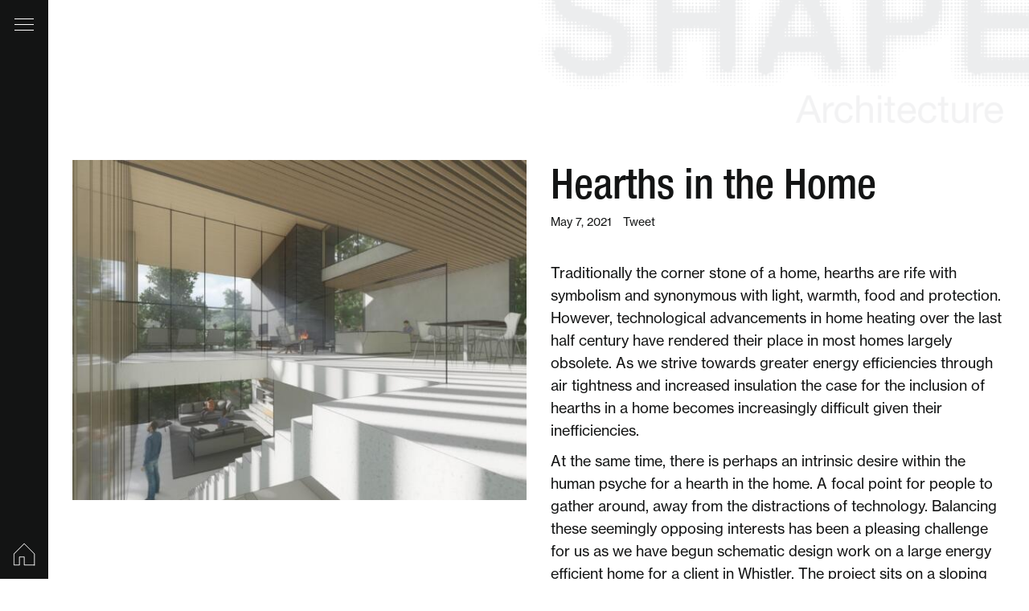

--- FILE ---
content_type: text/html; charset=UTF-8
request_url: https://shapearchitecture.ca/news/hearths-in-the-home/
body_size: 9915
content:

  <!doctype html>
  <html lang="en-US">
    <head>
  <meta charset="utf-8">
  <meta http-equiv="x-ua-compatible" content="ie=edge">
  <meta name="viewport" content="width=device-width, initial-scale=1">
  <meta name='robots' content='index, follow, max-image-preview:large, max-snippet:-1, max-video-preview:-1' />

	<!-- This site is optimized with the Yoast SEO plugin v20.8 - https://yoast.com/wordpress/plugins/seo/ -->
	<title>Hearths in the Home - SHAPE Architecture</title>
	<link rel="canonical" href="https://shapearchitecture.ca/news/hearths-in-the-home/" />
	<meta property="og:locale" content="en_US" />
	<meta property="og:type" content="article" />
	<meta property="og:title" content="Hearths in the Home - SHAPE Architecture" />
	<meta property="og:description" content="Traditionally the corner stone of a home, hearths are rife with symbolism and synonymous with light, warmth, food and protection. However, technological advancements in home heating over the last half century have rendered their place in most homes largely obsolete. As we strive towards greater energy efficiencies through air tightness and increased insulation the case &hellip; Continued" />
	<meta property="og:url" content="https://shapearchitecture.ca/news/hearths-in-the-home/" />
	<meta property="og:site_name" content="SHAPE Architecture" />
	<meta property="article:published_time" content="2021-05-07T19:57:31+00:00" />
	<meta property="article:modified_time" content="2021-06-21T17:47:08+00:00" />
	<meta property="og:image" content="https://shapearchitecture.ca/app/uploads/2021/04/SDR-36-scaled.jpg" />
	<meta property="og:image:width" content="2560" />
	<meta property="og:image:height" content="1440" />
	<meta property="og:image:type" content="image/jpeg" />
	<meta name="author" content="Ciaran Long" />
	<meta name="twitter:card" content="summary_large_image" />
	<meta name="twitter:creator" content="@shapearch_" />
	<meta name="twitter:site" content="@shapearch_" />
	<meta name="twitter:label1" content="Written by" />
	<meta name="twitter:data1" content="Ciaran Long" />
	<meta name="twitter:label2" content="Est. reading time" />
	<meta name="twitter:data2" content="1 minute" />
	<script type="application/ld+json" class="yoast-schema-graph">{"@context":"https://schema.org","@graph":[{"@type":"Article","@id":"https://shapearchitecture.ca/news/hearths-in-the-home/#article","isPartOf":{"@id":"https://shapearchitecture.ca/news/hearths-in-the-home/"},"author":{"name":"Ciaran Long","@id":"https://staging.shapearchitecture.ca/#/schema/person/b5f5a3a68388af56bb7b4fd39b34bdfa"},"headline":"Hearths in the Home","datePublished":"2021-05-07T19:57:31+00:00","dateModified":"2021-06-21T17:47:08+00:00","mainEntityOfPage":{"@id":"https://shapearchitecture.ca/news/hearths-in-the-home/"},"wordCount":299,"publisher":{"@id":"https://staging.shapearchitecture.ca/#organization"},"image":{"@id":"https://shapearchitecture.ca/news/hearths-in-the-home/#primaryimage"},"thumbnailUrl":"/app/uploads/2021/04/SDR-36-scaled.jpg","inLanguage":"en-US"},{"@type":"WebPage","@id":"https://shapearchitecture.ca/news/hearths-in-the-home/","url":"https://shapearchitecture.ca/news/hearths-in-the-home/","name":"Hearths in the Home - SHAPE Architecture","isPartOf":{"@id":"https://staging.shapearchitecture.ca/#website"},"primaryImageOfPage":{"@id":"https://shapearchitecture.ca/news/hearths-in-the-home/#primaryimage"},"image":{"@id":"https://shapearchitecture.ca/news/hearths-in-the-home/#primaryimage"},"thumbnailUrl":"/app/uploads/2021/04/SDR-36-scaled.jpg","datePublished":"2021-05-07T19:57:31+00:00","dateModified":"2021-06-21T17:47:08+00:00","breadcrumb":{"@id":"https://shapearchitecture.ca/news/hearths-in-the-home/#breadcrumb"},"inLanguage":"en-US","potentialAction":[{"@type":"ReadAction","target":["https://shapearchitecture.ca/news/hearths-in-the-home/"]}]},{"@type":"ImageObject","inLanguage":"en-US","@id":"https://shapearchitecture.ca/news/hearths-in-the-home/#primaryimage","url":"/app/uploads/2021/04/SDR-36-scaled.jpg","contentUrl":"/app/uploads/2021/04/SDR-36-scaled.jpg","width":2560,"height":1440},{"@type":"BreadcrumbList","@id":"https://shapearchitecture.ca/news/hearths-in-the-home/#breadcrumb","itemListElement":[{"@type":"ListItem","position":1,"name":"Home","item":"https://shapearchitecture.ca/"},{"@type":"ListItem","position":2,"name":"News","item":"https://staging.shapearchitecture.ca/news/"},{"@type":"ListItem","position":3,"name":"Hearths in the Home"}]},{"@type":"WebSite","@id":"https://staging.shapearchitecture.ca/#website","url":"https://staging.shapearchitecture.ca/","name":"SHAPE Architecture","description":"","publisher":{"@id":"https://staging.shapearchitecture.ca/#organization"},"potentialAction":[{"@type":"SearchAction","target":{"@type":"EntryPoint","urlTemplate":"https://staging.shapearchitecture.ca/search/{search_term_string}"},"query-input":"required name=search_term_string"}],"inLanguage":"en-US"},{"@type":"Organization","@id":"https://staging.shapearchitecture.ca/#organization","name":"SHAPE Architecture","url":"https://staging.shapearchitecture.ca/","logo":{"@type":"ImageObject","inLanguage":"en-US","@id":"https://staging.shapearchitecture.ca/#/schema/logo/image/","url":"/app/uploads/2017/09/shape-logo-white.png","contentUrl":"/app/uploads/2017/09/shape-logo-white.png","width":980,"height":254,"caption":"SHAPE Architecture"},"image":{"@id":"https://staging.shapearchitecture.ca/#/schema/logo/image/"},"sameAs":["https://twitter.com/shapearch_","https://instagram.com/shapearch/","https://www.linkedin.com/company/shape-architecture"]},{"@type":"Person","@id":"https://staging.shapearchitecture.ca/#/schema/person/b5f5a3a68388af56bb7b4fd39b34bdfa","name":"Ciaran Long","image":{"@type":"ImageObject","inLanguage":"en-US","@id":"https://staging.shapearchitecture.ca/#/schema/person/image/","url":"https://secure.gravatar.com/avatar/da416706f569b32f8ad45163bc8bdf9e?s=96&d=mm&r=g","contentUrl":"https://secure.gravatar.com/avatar/da416706f569b32f8ad45163bc8bdf9e?s=96&d=mm&r=g","caption":"Ciaran Long"}}]}</script>
	<!-- / Yoast SEO plugin. -->


<link rel='dns-prefetch' href='//api.tiles.mapbox.com' />
<link rel='dns-prefetch' href='//use.typekit.net' />
		<!-- This site uses the Google Analytics by MonsterInsights plugin v8.15 - Using Analytics tracking - https://www.monsterinsights.com/ -->
							<script src="//www.googletagmanager.com/gtag/js?id=G-FN59KP3Q0P"  data-cfasync="false" data-wpfc-render="false" type="text/javascript" async></script>
			<script data-cfasync="false" data-wpfc-render="false" type="text/javascript">
				var mi_version = '8.15';
				var mi_track_user = true;
				var mi_no_track_reason = '';
				
								var disableStrs = [
										'ga-disable-G-FN59KP3Q0P',
														];

				/* Function to detect opted out users */
				function __gtagTrackerIsOptedOut() {
					for (var index = 0; index < disableStrs.length; index++) {
						if (document.cookie.indexOf(disableStrs[index] + '=true') > -1) {
							return true;
						}
					}

					return false;
				}

				/* Disable tracking if the opt-out cookie exists. */
				if (__gtagTrackerIsOptedOut()) {
					for (var index = 0; index < disableStrs.length; index++) {
						window[disableStrs[index]] = true;
					}
				}

				/* Opt-out function */
				function __gtagTrackerOptout() {
					for (var index = 0; index < disableStrs.length; index++) {
						document.cookie = disableStrs[index] + '=true; expires=Thu, 31 Dec 2099 23:59:59 UTC; path=/';
						window[disableStrs[index]] = true;
					}
				}

				if ('undefined' === typeof gaOptout) {
					function gaOptout() {
						__gtagTrackerOptout();
					}
				}
								window.dataLayer = window.dataLayer || [];

				window.MonsterInsightsDualTracker = {
					helpers: {},
					trackers: {},
				};
				if (mi_track_user) {
					function __gtagDataLayer() {
						dataLayer.push(arguments);
					}

					function __gtagTracker(type, name, parameters) {
						if (!parameters) {
							parameters = {};
						}

						if (parameters.send_to) {
							__gtagDataLayer.apply(null, arguments);
							return;
						}

						if (type === 'event') {
														parameters.send_to = monsterinsights_frontend.v4_id;
							var hookName = name;
							if (typeof parameters['event_category'] !== 'undefined') {
								hookName = parameters['event_category'] + ':' + name;
							}

							if (typeof MonsterInsightsDualTracker.trackers[hookName] !== 'undefined') {
								MonsterInsightsDualTracker.trackers[hookName](parameters);
							} else {
								__gtagDataLayer('event', name, parameters);
							}
							
													} else {
							__gtagDataLayer.apply(null, arguments);
						}
					}

					__gtagTracker('js', new Date());
					__gtagTracker('set', {
						'developer_id.dZGIzZG': true,
											});
										__gtagTracker('config', 'G-FN59KP3Q0P', {"forceSSL":"true","link_attribution":"true"} );
															window.gtag = __gtagTracker;										(function () {
						/* https://developers.google.com/analytics/devguides/collection/analyticsjs/ */
						/* ga and __gaTracker compatibility shim. */
						var noopfn = function () {
							return null;
						};
						var newtracker = function () {
							return new Tracker();
						};
						var Tracker = function () {
							return null;
						};
						var p = Tracker.prototype;
						p.get = noopfn;
						p.set = noopfn;
						p.send = function () {
							var args = Array.prototype.slice.call(arguments);
							args.unshift('send');
							__gaTracker.apply(null, args);
						};
						var __gaTracker = function () {
							var len = arguments.length;
							if (len === 0) {
								return;
							}
							var f = arguments[len - 1];
							if (typeof f !== 'object' || f === null || typeof f.hitCallback !== 'function') {
								if ('send' === arguments[0]) {
									var hitConverted, hitObject = false, action;
									if ('event' === arguments[1]) {
										if ('undefined' !== typeof arguments[3]) {
											hitObject = {
												'eventAction': arguments[3],
												'eventCategory': arguments[2],
												'eventLabel': arguments[4],
												'value': arguments[5] ? arguments[5] : 1,
											}
										}
									}
									if ('pageview' === arguments[1]) {
										if ('undefined' !== typeof arguments[2]) {
											hitObject = {
												'eventAction': 'page_view',
												'page_path': arguments[2],
											}
										}
									}
									if (typeof arguments[2] === 'object') {
										hitObject = arguments[2];
									}
									if (typeof arguments[5] === 'object') {
										Object.assign(hitObject, arguments[5]);
									}
									if ('undefined' !== typeof arguments[1].hitType) {
										hitObject = arguments[1];
										if ('pageview' === hitObject.hitType) {
											hitObject.eventAction = 'page_view';
										}
									}
									if (hitObject) {
										action = 'timing' === arguments[1].hitType ? 'timing_complete' : hitObject.eventAction;
										hitConverted = mapArgs(hitObject);
										__gtagTracker('event', action, hitConverted);
									}
								}
								return;
							}

							function mapArgs(args) {
								var arg, hit = {};
								var gaMap = {
									'eventCategory': 'event_category',
									'eventAction': 'event_action',
									'eventLabel': 'event_label',
									'eventValue': 'event_value',
									'nonInteraction': 'non_interaction',
									'timingCategory': 'event_category',
									'timingVar': 'name',
									'timingValue': 'value',
									'timingLabel': 'event_label',
									'page': 'page_path',
									'location': 'page_location',
									'title': 'page_title',
								};
								for (arg in args) {
																		if (!(!args.hasOwnProperty(arg) || !gaMap.hasOwnProperty(arg))) {
										hit[gaMap[arg]] = args[arg];
									} else {
										hit[arg] = args[arg];
									}
								}
								return hit;
							}

							try {
								f.hitCallback();
							} catch (ex) {
							}
						};
						__gaTracker.create = newtracker;
						__gaTracker.getByName = newtracker;
						__gaTracker.getAll = function () {
							return [];
						};
						__gaTracker.remove = noopfn;
						__gaTracker.loaded = true;
						window['__gaTracker'] = __gaTracker;
					})();
									} else {
										console.log("");
					(function () {
						function __gtagTracker() {
							return null;
						}

						window['__gtagTracker'] = __gtagTracker;
						window['gtag'] = __gtagTracker;
					})();
									}
			</script>
				<!-- / Google Analytics by MonsterInsights -->
		<link rel="stylesheet" href="/app/plugins/instagram-feed/css/sbi-styles.min.css?ver=6.1.5">
<link rel="stylesheet" href="/wp/wp-includes/css/dist/block-library/style.min.css?ver=6.2.2">
<link rel="stylesheet" href="/wp/wp-includes/css/classic-themes.min.css?ver=6.2.2">
<style id='global-styles-inline-css' type='text/css'>
body{--wp--preset--color--black: #000000;--wp--preset--color--cyan-bluish-gray: #abb8c3;--wp--preset--color--white: #ffffff;--wp--preset--color--pale-pink: #f78da7;--wp--preset--color--vivid-red: #cf2e2e;--wp--preset--color--luminous-vivid-orange: #ff6900;--wp--preset--color--luminous-vivid-amber: #fcb900;--wp--preset--color--light-green-cyan: #7bdcb5;--wp--preset--color--vivid-green-cyan: #00d084;--wp--preset--color--pale-cyan-blue: #8ed1fc;--wp--preset--color--vivid-cyan-blue: #0693e3;--wp--preset--color--vivid-purple: #9b51e0;--wp--preset--gradient--vivid-cyan-blue-to-vivid-purple: linear-gradient(135deg,rgba(6,147,227,1) 0%,rgb(155,81,224) 100%);--wp--preset--gradient--light-green-cyan-to-vivid-green-cyan: linear-gradient(135deg,rgb(122,220,180) 0%,rgb(0,208,130) 100%);--wp--preset--gradient--luminous-vivid-amber-to-luminous-vivid-orange: linear-gradient(135deg,rgba(252,185,0,1) 0%,rgba(255,105,0,1) 100%);--wp--preset--gradient--luminous-vivid-orange-to-vivid-red: linear-gradient(135deg,rgba(255,105,0,1) 0%,rgb(207,46,46) 100%);--wp--preset--gradient--very-light-gray-to-cyan-bluish-gray: linear-gradient(135deg,rgb(238,238,238) 0%,rgb(169,184,195) 100%);--wp--preset--gradient--cool-to-warm-spectrum: linear-gradient(135deg,rgb(74,234,220) 0%,rgb(151,120,209) 20%,rgb(207,42,186) 40%,rgb(238,44,130) 60%,rgb(251,105,98) 80%,rgb(254,248,76) 100%);--wp--preset--gradient--blush-light-purple: linear-gradient(135deg,rgb(255,206,236) 0%,rgb(152,150,240) 100%);--wp--preset--gradient--blush-bordeaux: linear-gradient(135deg,rgb(254,205,165) 0%,rgb(254,45,45) 50%,rgb(107,0,62) 100%);--wp--preset--gradient--luminous-dusk: linear-gradient(135deg,rgb(255,203,112) 0%,rgb(199,81,192) 50%,rgb(65,88,208) 100%);--wp--preset--gradient--pale-ocean: linear-gradient(135deg,rgb(255,245,203) 0%,rgb(182,227,212) 50%,rgb(51,167,181) 100%);--wp--preset--gradient--electric-grass: linear-gradient(135deg,rgb(202,248,128) 0%,rgb(113,206,126) 100%);--wp--preset--gradient--midnight: linear-gradient(135deg,rgb(2,3,129) 0%,rgb(40,116,252) 100%);--wp--preset--duotone--dark-grayscale: url('#wp-duotone-dark-grayscale');--wp--preset--duotone--grayscale: url('#wp-duotone-grayscale');--wp--preset--duotone--purple-yellow: url('#wp-duotone-purple-yellow');--wp--preset--duotone--blue-red: url('#wp-duotone-blue-red');--wp--preset--duotone--midnight: url('#wp-duotone-midnight');--wp--preset--duotone--magenta-yellow: url('#wp-duotone-magenta-yellow');--wp--preset--duotone--purple-green: url('#wp-duotone-purple-green');--wp--preset--duotone--blue-orange: url('#wp-duotone-blue-orange');--wp--preset--font-size--small: 13px;--wp--preset--font-size--medium: 20px;--wp--preset--font-size--large: 36px;--wp--preset--font-size--x-large: 42px;--wp--preset--spacing--20: 0.44rem;--wp--preset--spacing--30: 0.67rem;--wp--preset--spacing--40: 1rem;--wp--preset--spacing--50: 1.5rem;--wp--preset--spacing--60: 2.25rem;--wp--preset--spacing--70: 3.38rem;--wp--preset--spacing--80: 5.06rem;--wp--preset--shadow--natural: 6px 6px 9px rgba(0, 0, 0, 0.2);--wp--preset--shadow--deep: 12px 12px 50px rgba(0, 0, 0, 0.4);--wp--preset--shadow--sharp: 6px 6px 0px rgba(0, 0, 0, 0.2);--wp--preset--shadow--outlined: 6px 6px 0px -3px rgba(255, 255, 255, 1), 6px 6px rgba(0, 0, 0, 1);--wp--preset--shadow--crisp: 6px 6px 0px rgba(0, 0, 0, 1);}:where(.is-layout-flex){gap: 0.5em;}body .is-layout-flow > .alignleft{float: left;margin-inline-start: 0;margin-inline-end: 2em;}body .is-layout-flow > .alignright{float: right;margin-inline-start: 2em;margin-inline-end: 0;}body .is-layout-flow > .aligncenter{margin-left: auto !important;margin-right: auto !important;}body .is-layout-constrained > .alignleft{float: left;margin-inline-start: 0;margin-inline-end: 2em;}body .is-layout-constrained > .alignright{float: right;margin-inline-start: 2em;margin-inline-end: 0;}body .is-layout-constrained > .aligncenter{margin-left: auto !important;margin-right: auto !important;}body .is-layout-constrained > :where(:not(.alignleft):not(.alignright):not(.alignfull)){max-width: var(--wp--style--global--content-size);margin-left: auto !important;margin-right: auto !important;}body .is-layout-constrained > .alignwide{max-width: var(--wp--style--global--wide-size);}body .is-layout-flex{display: flex;}body .is-layout-flex{flex-wrap: wrap;align-items: center;}body .is-layout-flex > *{margin: 0;}:where(.wp-block-columns.is-layout-flex){gap: 2em;}.has-black-color{color: var(--wp--preset--color--black) !important;}.has-cyan-bluish-gray-color{color: var(--wp--preset--color--cyan-bluish-gray) !important;}.has-white-color{color: var(--wp--preset--color--white) !important;}.has-pale-pink-color{color: var(--wp--preset--color--pale-pink) !important;}.has-vivid-red-color{color: var(--wp--preset--color--vivid-red) !important;}.has-luminous-vivid-orange-color{color: var(--wp--preset--color--luminous-vivid-orange) !important;}.has-luminous-vivid-amber-color{color: var(--wp--preset--color--luminous-vivid-amber) !important;}.has-light-green-cyan-color{color: var(--wp--preset--color--light-green-cyan) !important;}.has-vivid-green-cyan-color{color: var(--wp--preset--color--vivid-green-cyan) !important;}.has-pale-cyan-blue-color{color: var(--wp--preset--color--pale-cyan-blue) !important;}.has-vivid-cyan-blue-color{color: var(--wp--preset--color--vivid-cyan-blue) !important;}.has-vivid-purple-color{color: var(--wp--preset--color--vivid-purple) !important;}.has-black-background-color{background-color: var(--wp--preset--color--black) !important;}.has-cyan-bluish-gray-background-color{background-color: var(--wp--preset--color--cyan-bluish-gray) !important;}.has-white-background-color{background-color: var(--wp--preset--color--white) !important;}.has-pale-pink-background-color{background-color: var(--wp--preset--color--pale-pink) !important;}.has-vivid-red-background-color{background-color: var(--wp--preset--color--vivid-red) !important;}.has-luminous-vivid-orange-background-color{background-color: var(--wp--preset--color--luminous-vivid-orange) !important;}.has-luminous-vivid-amber-background-color{background-color: var(--wp--preset--color--luminous-vivid-amber) !important;}.has-light-green-cyan-background-color{background-color: var(--wp--preset--color--light-green-cyan) !important;}.has-vivid-green-cyan-background-color{background-color: var(--wp--preset--color--vivid-green-cyan) !important;}.has-pale-cyan-blue-background-color{background-color: var(--wp--preset--color--pale-cyan-blue) !important;}.has-vivid-cyan-blue-background-color{background-color: var(--wp--preset--color--vivid-cyan-blue) !important;}.has-vivid-purple-background-color{background-color: var(--wp--preset--color--vivid-purple) !important;}.has-black-border-color{border-color: var(--wp--preset--color--black) !important;}.has-cyan-bluish-gray-border-color{border-color: var(--wp--preset--color--cyan-bluish-gray) !important;}.has-white-border-color{border-color: var(--wp--preset--color--white) !important;}.has-pale-pink-border-color{border-color: var(--wp--preset--color--pale-pink) !important;}.has-vivid-red-border-color{border-color: var(--wp--preset--color--vivid-red) !important;}.has-luminous-vivid-orange-border-color{border-color: var(--wp--preset--color--luminous-vivid-orange) !important;}.has-luminous-vivid-amber-border-color{border-color: var(--wp--preset--color--luminous-vivid-amber) !important;}.has-light-green-cyan-border-color{border-color: var(--wp--preset--color--light-green-cyan) !important;}.has-vivid-green-cyan-border-color{border-color: var(--wp--preset--color--vivid-green-cyan) !important;}.has-pale-cyan-blue-border-color{border-color: var(--wp--preset--color--pale-cyan-blue) !important;}.has-vivid-cyan-blue-border-color{border-color: var(--wp--preset--color--vivid-cyan-blue) !important;}.has-vivid-purple-border-color{border-color: var(--wp--preset--color--vivid-purple) !important;}.has-vivid-cyan-blue-to-vivid-purple-gradient-background{background: var(--wp--preset--gradient--vivid-cyan-blue-to-vivid-purple) !important;}.has-light-green-cyan-to-vivid-green-cyan-gradient-background{background: var(--wp--preset--gradient--light-green-cyan-to-vivid-green-cyan) !important;}.has-luminous-vivid-amber-to-luminous-vivid-orange-gradient-background{background: var(--wp--preset--gradient--luminous-vivid-amber-to-luminous-vivid-orange) !important;}.has-luminous-vivid-orange-to-vivid-red-gradient-background{background: var(--wp--preset--gradient--luminous-vivid-orange-to-vivid-red) !important;}.has-very-light-gray-to-cyan-bluish-gray-gradient-background{background: var(--wp--preset--gradient--very-light-gray-to-cyan-bluish-gray) !important;}.has-cool-to-warm-spectrum-gradient-background{background: var(--wp--preset--gradient--cool-to-warm-spectrum) !important;}.has-blush-light-purple-gradient-background{background: var(--wp--preset--gradient--blush-light-purple) !important;}.has-blush-bordeaux-gradient-background{background: var(--wp--preset--gradient--blush-bordeaux) !important;}.has-luminous-dusk-gradient-background{background: var(--wp--preset--gradient--luminous-dusk) !important;}.has-pale-ocean-gradient-background{background: var(--wp--preset--gradient--pale-ocean) !important;}.has-electric-grass-gradient-background{background: var(--wp--preset--gradient--electric-grass) !important;}.has-midnight-gradient-background{background: var(--wp--preset--gradient--midnight) !important;}.has-small-font-size{font-size: var(--wp--preset--font-size--small) !important;}.has-medium-font-size{font-size: var(--wp--preset--font-size--medium) !important;}.has-large-font-size{font-size: var(--wp--preset--font-size--large) !important;}.has-x-large-font-size{font-size: var(--wp--preset--font-size--x-large) !important;}
.wp-block-navigation a:where(:not(.wp-element-button)){color: inherit;}
:where(.wp-block-columns.is-layout-flex){gap: 2em;}
.wp-block-pullquote{font-size: 1.5em;line-height: 1.6;}
</style>
<link rel="stylesheet" href="https://api.tiles.mapbox.com/mapbox-gl-js/v0.17.0/mapbox-gl.css?ver=6.2.2">
<link rel="stylesheet" href="https://use.typekit.net/ohk6eef.css">
<link rel="stylesheet" href="/app/themes/shape-architecture/dist/styles/main-89c611626c.css">
<script src="/wp/wp-includes/js/jquery/jquery.min.js?ver=3.6.4" id="jquery-core-js"></script>
<script src="/wp/wp-includes/js/jquery/jquery-migrate.min.js?ver=3.4.0" id="jquery-migrate-js"></script>
<script type='text/javascript' id='sbi_scripts-js-extra'>
/* <![CDATA[ */
var sb_instagram_js_options = {"font_method":"svg","resized_url":"https:\/\/shapearchitecture.ca\/app\/uploads\/sb-instagram-feed-images\/","placeholder":"https:\/\/shapearchitecture.ca\/app\/plugins\/instagram-feed\/img\/placeholder.png","ajax_url":"https:\/\/shapearchitecture.ca\/wp\/wp-admin\/admin-ajax.php"};
/* ]]> */
</script>
<script src="/app/plugins/instagram-feed/js/sbi-scripts.min.js?ver=6.1.5" id="sbi_scripts-js"></script>
<script src="/app/plugins/google-analytics-for-wordpress/assets/js/frontend-gtag.min.js?ver=8.15" id="monsterinsights-frontend-script-js"></script>
<script data-cfasync="false" data-wpfc-render="false" type="text/javascript" id='monsterinsights-frontend-script-js-extra'>/* <![CDATA[ */
var monsterinsights_frontend = {"js_events_tracking":"true","download_extensions":"doc,pdf,ppt,zip,xls,docx,pptx,xlsx","inbound_paths":"[]","home_url":"https:\/\/shapearchitecture.ca","hash_tracking":"false","ua":"","v4_id":"G-FN59KP3Q0P"};/* ]]> */
</script>
<link rel="icon" href="/app/uploads/2016/02/cropped-favicon-300x300.png" sizes="32x32" />
<link rel="icon" href="/app/uploads/2016/02/cropped-favicon-300x300.png" sizes="192x192" />
<link rel="apple-touch-icon" href="/app/uploads/2016/02/cropped-favicon-300x300.png" />
<meta name="msapplication-TileImage" content="/app/uploads/2016/02/cropped-favicon-300x300.png" />
		<style type="text/css" id="wp-custom-css">
			/* CATEGORY/FILTER LIST: remove any highlight method (background, gradient, inset shadow, pseudo elements) */
.widget_categories a,
.widget_categories a * ,
.widget_categories li,
.widget_categories li * {
  background: none !important;
  background-color: transparent !important;
  background-image: none !important;
  box-shadow: none !important;
  text-shadow: none !important;
}

/* Kill pseudo-element overlays */
.widget_categories a::before,
.widget_categories a::after,
.widget_categories li::before,
.widget_categories li::after {
  content: none !important;
  display: none !important;
}
.portfolio-filter a,
.portfolio-filter a *,
.filters a,
.filters a * {
  background: none !important;
  background-color: transparent !important;
  background-image: none !important;
  box-shadow: none !important;
}

.portfolio-filter a::before,
.portfolio-filter a::after,
.filters a::before,
.filters a::after {
  content: none !important;
  display: none !important;
}
figure.figure-project
└── figcaption.project-grid-meta
    └── h4
/* REMOVE background bar behind project titles in grid */
figure.figure-project figcaption.project-grid-meta {
  background: none !important;
}
figure.figure-project figcaption.project-grid-meta,
figure.figure-project figcaption.project-grid-meta * {
  background: transparent !important;
}
figure.figure-project figcaption.project-grid-meta {
  background: rgba(0,0,0,0.25) !important;
}
figure.figure-project 
/* Desktop */
figure.figure-project figcaption.project-grid-meta h4 {
  font-size: 16px;
  font-weight: 400;
}

/* Tablet */
@media (max-width: 1024px) {
  figure.figure-project figcaption.project-grid-meta h4 {
    font-size: 15px;
  }
}

/* Mobile */
@media (max-width: 600px) {
  figure.figure-project figcaption.project-grid-meta h4 {
    font-size: 14px;
  }
}
/* Lighter project grid titles */
figure.figure-project figcaption.project-grid-meta h4 {
  font-weight: 400 !important;
}
/* Remove background highlight on link hover site-wide */
a:hover,
a:focus,
a:active {
  background: transparent !important;
  background-color: transparent !important;
  box-shadow: none !important;
}
		</style>
		<!-- Hotjar Tracking Code for https://shapearchitecture.ca -->
    <script>
        (function(h,o,t,j,a,r){
            h.hj=h.hj||function(){(h.hj.q=h.hj.q||[]).push(arguments)};
            h._hjSettings={hjid:2673110,hjsv:6};
            a=o.getElementsByTagName('head')[0];
            r=o.createElement('script');r.async=1;
            r.src=t+h._hjSettings.hjid+j+h._hjSettings.hjsv;
            a.appendChild(r);
        })(window,document,'https://static.hotjar.com/c/hotjar-','.js?sv=');
    </script>  <script src="https://www.google.com/recaptcha/api.js?render=6LeuISQdAAAAAFmLzyFTtC7ef33UojleNpXIokqI"></script>
  <script>
        grecaptcha.ready(function() {
          grecaptcha.execute('6LeuISQdAAAAAFmLzyFTtC7ef33UojleNpXIokqI', {action: 'pageload'}).then(function(token) { 
              var data = {
                  action: 'reCapcha',
                  token: token
              };
              var ajaxurl = '/wp/wp-admin/admin-ajax.php';
              jQuery.post(ajaxurl, data, function(response) {
                  console.log(response);
              });
          });
        });
  </script>
</head>
    <body class="post-template-default single single-post postid-4988 single-format-standard hearths-in-the-home">
      <!--[if lt IE 9]>
        <div class="alert alert-warning">
          You are using an <strong>outdated</strong> browser. Please <a href="http://browsehappy.com/">upgrade your browser</a> to improve your experience.        </div>
      <![endif]-->
      <div class="nav-sidebar">
  <div class="menu-toggle">
    <button class="menu-toggle-button">
      <span class="text-hide">Open Menu</span>
    </button>
  </div>

  <a href="/" class="home-icon">
    <span class="text-hide">Home</span>
    <svg viewBox="0 0 100 100">
      <path d="M93.3528134,92.6653545 L93.3528134,46.426407 L93.3528134,46.2193002 L93.2063668,46.0728536 L50.7799601,3.64644661 L50.4264067,3.29289322 L50.0728533,3.64644661 L7.64644661,46.0728536 L7.5,46.2193002 L7.5,46.426407 L7.5,92.6653545 L7.5,93.1653545 L8,93.1653545 L30.4215533,93.1653545 L30.9215533,93.1653545 L30.9215533,92.6653545 L30.9215533,59.320352 L30.4215533,59.820352 L50.4264064,59.820352 L49.9264064,59.3203521 L49.9264069,92.6653519 L49.9264069,93.1653518 L50.4264068,93.1653519 L92.8528134,93.1653545 L93.3528134,93.1653545 L93.3528134,92.6653545 L93.3528134,92.6653545 Z M92.3528134,92.6653545 L92.8528135,92.1653545 L50.4264069,92.1653519 L50.9264069,92.6653519 L50.9264064,59.320352 L50.9264064,58.820352 L50.4264064,58.820352 L30.4215533,58.820352 L29.9215533,58.820352 L29.9215533,59.320352 L29.9215533,92.6653545 L30.4215533,92.1653545 L8,92.1653545 L8.5,92.6653545 L8.5,46.426407 L8.35355339,46.7799604 L50.7799601,4.35355339 L50.0728533,4.35355339 L92.4992601,46.7799604 L92.3528134,46.426407 L92.3528134,92.6653545 L92.3528134,92.6653545 Z" class="home"></path>
    </svg>
  </a>

  <div class="menu menu-hidden">
    <nav class="navigation" role="navigation">
      <ul id="menu-primary-navigation" class="nav"><li class="menu-item menu-home"><a href="https://shapearchitecture.ca/">Home</a></li>
<li class="menu-item menu-about-us"><a href="https://shapearchitecture.ca/culture/">About Us</a></li>
<li class="menu-item menu-projects"><a href="https://shapearchitecture.ca/projects/">Projects</a></li>
<li class="menu-item menu-people"><a href="https://shapearchitecture.ca/people/">People</a></li>
<li class="menu-item menu-recognition"><a href="https://shapearchitecture.ca/recognition/">Recognition</a></li>
<li class="active menu-item menu-news"><a href="https://shapearchitecture.ca/news/">News</a></li>
<li class="menu-item menu-careers"><a href="https://shapearchitecture.ca/careers/">Careers</a></li>
<li class="menu-item menu-contact"><a href="https://shapearchitecture.ca/contact/">Contact</a></li>
</ul>    </nav>
    <div class="contact-info">
      <address class="contact-fade">
        <a href="https://shapearchitecture.ca/contact/">Suite 1462 - 1464 West 7th Avenue<br />
Vancouver, BC V6H 1C1</a>
        <br>
        <a data-phone="+1 604 687 4457"></a><br>
        <a data-email="info@shapearchitecture.ca"></a>
      </address>
      <ul class="list-inline list-social contact-fade">
        <li>
          <a href="https://instagram.com/shapearch/" target="_blank" rel="noopener">
            <i class="fa fa-instagram"></i><span class="text-hide">Instagram</span>
          </a>
        </li>
        <li>
          <a href="https://www.linkedin.com/company/shape-architecture" target="_blank" rel="noopener">
            <i class="fa fa-linkedin"></i><span class="text-hide">Linkedin</span>
          </a>
        </li>
        <li>
          <a href="https://twitter.com/shapearch_" target="_blank" rel="noopener">
            <i class="fa fa-twitter"></i><span class="text-hide">Twitter</span>
          </a>
        </li>
      </ul>
    </div>
  </div>
</div>

<div class="nav-overlay"></div>

      <div class="pre-loading" id="pre-loading">
        <div class="shape-logo shape-logo-black pre-loading-logo has-bg"></div>
      </div>
      <div id="container" data-title="Hearths in the Home - SHAPE Architecture" data-bodyclass="post-template-default single single-post postid-4988 single-format-standard hearths-in-the-home">
        <header class="banner clearfix" role="banner">
  <div class="shape-logo shape-logo-grey position-top-right text-hide">
    Shape Architecture
  </div>
</header>

        
        <div class="wrap container-fluid" role="document">
          <div class="content row">
            <main class="main" role="main">
              
  
  <article class="post-4988 post type-post status-publish format-standard has-post-thumbnail hentry category-uncategorized">
    <div class="row">
              <div class="col-xs-12 col-md-6 entry-photos">
                      <div class="article-image-container">
                            <img width="675" height="449" src="/app/uploads/2021/04/SDR-36-675x449.jpg" class="article-image" alt="" decoding="async" loading="lazy" srcset="/app/uploads/2021/04/SDR-36-675x449.jpg 675w, /app/uploads/2021/04/SDR-36-440x293.jpg 440w, /app/uploads/2021/04/SDR-36-1440x959.jpg 1440w" sizes="(max-width: 675px) 100vw, 675px" />            </div>
                            </div>
            <div class="col-xs-12 col-md-6 ">
        <header>
          <h1 class="entry-title">Hearths in the Home</h1>
          <time class="updated" datetime="2021-05-07T12:57:31-07:00">May 7, 2021</time>
<a href="https://twitter.com/share" class="twitter-share-button" data-show-count="false">Tweet</a>        </header>
        <div class="entry-content">
          <p>Traditionally the corner stone of a home, hearths are rife with symbolism and synonymous with light, warmth, food and protection. However, technological advancements in home heating over the last half century have rendered their place in most homes largely obsolete. As we strive towards greater energy efficiencies through air tightness and increased insulation the case for the inclusion of hearths in a home becomes increasingly difficult given their inefficiencies.</p>
<p>At the same time, there is perhaps an intrinsic desire within the human psyche for a hearth in the home. A focal point for people to gather around, away from the distractions of technology. Balancing these seemingly opposing interests has been a pleasing challenge for us as we have begun schematic design work on a large energy efficient home for a client in Whistler. The project sits on a sloping site and will likely be spread across multiple floors with a strong emphasis on vertical circulation.</p>
<p>Early concepts and conversations have centered around how a hearth should function within the home, what purpose is it serving serve and where. Due to the non-combustible nature of a hearth, it&#8217;s material lends it toward being a key structural component of the house. Placement within the layout is critical not just structurally but also in how it determines the flow of spaces, frames views and how it is expressed both internally and externally. We are exploring a concept of a large structural anchor in the house serving as a hearth, a mass which could house multiple fireplaces across a number of floors. This mass thereby becomes the pivot or centre of the home, consolidating the fireplaces in one area will also hopefully allow us greater control of the openings, mitigating against the inefficiencies associated with hearths and energy losses.</p>
        </div>
      </div>
    </div>
  </article>


<hr>

<div class="row">
  <div class="col-xs-12 col-md-6">
    <a href="https://shapearchitecture.ca/news/" class="back-to-news">
      <svg viewBox="0 0 29 29" class="new-arrow">
        <polygon points="1.41421356 14.5 14.5 27.5857864 14.5 29 0 14.5 14.5 0 14.5 1.41421356"></polygon>
        <polygon fill-rule="nonzero" points="1 15 1 14 29 14 29 15"></polygon>
      </svg>
      Back To News    </a>
  </div>
</div>

            </main>
          </div>
        </div>

              </div>
    
<div class="button-to-top-container">
  <button type="button" class="btn-link to-top" aria-label="Scroll to top">
    <svg viewBox="0 0 100 100">
  <path d="M4.87659848,50 L50,95.1234014 L50,100 L0,50 L50,0 L50,4.87659848 Z" class="arrow"></path>
</svg>
  </button>
</div>

<footer class="content-info" role="contentinfo">
  <div class="container-fluid">
    <div class="row">
      <div class="col-xs-12 col-sm-7 col-md-6">
        <div class="d-flex contact-info">
          <address>
            <a href="https://shapearchitecture.ca/contact/">Suite 1462 - 1464 West 7th Avenue<br />
Vancouver, BC V6H 1C1</a>
          </address>

          <address>
            <a data-phone="+1 604 687 4457"></a><br>
            <a data-email="info@shapearchitecture.ca"></a>
          </address>

          <ul class="list-inline list-social">
          <li>
            <a href="https://instagram.com/shapearch/" target="_blank" rel="noopener">
              <i class="fa fa-instagram"></i><span class="text-hide">Instagram</span>
            </a>
          </li>
          <li>
            <a href="https://www.linkedin.com/company/shape-architecture" target="_blank" rel="noopener">
              <i class="fa fa-linkedin"></i><span class="text-hide">Linkedin</span>
            </a>
          </li>
          <li>
            <a href="https://twitter.com/shapearch_" target="_blank" rel="noopener">
              <i class="fa fa-twitter"></i><span class="text-hide">Twitter</span>
            </a>
          </li>
        </ul>
        </div>
      </div>
      <div class="col-xs-12 col-sm-5 col-md-6">
        <p class="copyright-info text-right">&copy; 2026 SHAPE Architecture Inc.<br>
      </div>
    </div>
    <section class="widget block-22 widget_block widget_text">
<p>We respectfully acknowledge that we are privileged to pursue design on lands situated on the unceded traditional territories of the xʷməθkʷəy̓əm (Musqueam), Sḵwx̱wú7mesh (Squamish), and səlilwətaɬ (Tsleil-Waututh) Nations.</p>
</section><section class="widget block-17 widget_block widget_text">
<p><img decoding="async" loading="lazy" width="2891" height="832" class="wp-image-6711" style="width: 140px;" src="/app/uploads/2025/01/LW-Mark-3-White@4x.png" alt="" srcset="/app/uploads/2025/01/LW-Mark-3-White@4x.png 2891w, /app/uploads/2025/01/LW-Mark-3-White@4x-300x86.png 300w, /app/uploads/2025/01/LW-Mark-3-White@4x-1440x414.png 1440w, /app/uploads/2025/01/LW-Mark-3-White@4x-1536x442.png 1536w, /app/uploads/2025/01/LW-Mark-3-White@4x-2048x589.png 2048w" sizes="(max-width: 2891px) 100vw, 2891px" />           SHAPE Architecture is proud to be a certified Living Wage Employer. We understand the importance of fair compensation. Paying a living wage is not only the right thing to do but also supports the well-being of our team.</p>
</section><section class="widget block-5 widget_block widget_text">
<p><sub><strong>Copyright © SHAPE Architecture Inc. All rights reserved.</strong> This website and its content, including but not limited to text, graphics, images, and other material, are protected by copyright laws. Unauthorized use and/or duplication of this material without express and written permission from this site’s author and/or owner is strictly prohibited. Excerpts and links may be used, provided that full and clear credit is given to  SHAPE Architecture Inc. with appropriate and specific direction to the original content.</sub></p>
</section>  </div>
  </footer>
<!-- Instagram Feed JS -->
<script type="text/javascript">
var sbiajaxurl = "https://shapearchitecture.ca/wp/wp-admin/admin-ajax.php";
</script>
<script src="https://api.tiles.mapbox.com/mapbox-gl-js/v0.17.0/mapbox-gl.js" id="mapbox_gl_js-js"></script>
<script type='text/javascript' id='sage_js-js-extra'>
/* <![CDATA[ */
var shapearch = {"adminAjax":"https:\/\/shapearchitecture.ca\/wp\/wp-admin\/admin-ajax.php"};
/* ]]> */
</script>
<script src="/app/themes/shape-architecture/dist/scripts/main-d6dc94f2f9.js" id="sage_js-js"></script>

    <div class="loading" id="loading" style="z-index: 9999; position: fixed; top:0; left:0; right:0; bottom:0; background-color:#fff; display:none;">
      <div class="shape-logo shape-logo-black pre-loading-logo has-bg"></div>
    </div>
  </body>
</html>


--- FILE ---
content_type: text/html; charset=utf-8
request_url: https://www.google.com/recaptcha/api2/anchor?ar=1&k=6LeuISQdAAAAAFmLzyFTtC7ef33UojleNpXIokqI&co=aHR0cHM6Ly9zaGFwZWFyY2hpdGVjdHVyZS5jYTo0NDM.&hl=en&v=N67nZn4AqZkNcbeMu4prBgzg&size=invisible&anchor-ms=20000&execute-ms=30000&cb=4uhvfxmox7n7
body_size: 48542
content:
<!DOCTYPE HTML><html dir="ltr" lang="en"><head><meta http-equiv="Content-Type" content="text/html; charset=UTF-8">
<meta http-equiv="X-UA-Compatible" content="IE=edge">
<title>reCAPTCHA</title>
<style type="text/css">
/* cyrillic-ext */
@font-face {
  font-family: 'Roboto';
  font-style: normal;
  font-weight: 400;
  font-stretch: 100%;
  src: url(//fonts.gstatic.com/s/roboto/v48/KFO7CnqEu92Fr1ME7kSn66aGLdTylUAMa3GUBHMdazTgWw.woff2) format('woff2');
  unicode-range: U+0460-052F, U+1C80-1C8A, U+20B4, U+2DE0-2DFF, U+A640-A69F, U+FE2E-FE2F;
}
/* cyrillic */
@font-face {
  font-family: 'Roboto';
  font-style: normal;
  font-weight: 400;
  font-stretch: 100%;
  src: url(//fonts.gstatic.com/s/roboto/v48/KFO7CnqEu92Fr1ME7kSn66aGLdTylUAMa3iUBHMdazTgWw.woff2) format('woff2');
  unicode-range: U+0301, U+0400-045F, U+0490-0491, U+04B0-04B1, U+2116;
}
/* greek-ext */
@font-face {
  font-family: 'Roboto';
  font-style: normal;
  font-weight: 400;
  font-stretch: 100%;
  src: url(//fonts.gstatic.com/s/roboto/v48/KFO7CnqEu92Fr1ME7kSn66aGLdTylUAMa3CUBHMdazTgWw.woff2) format('woff2');
  unicode-range: U+1F00-1FFF;
}
/* greek */
@font-face {
  font-family: 'Roboto';
  font-style: normal;
  font-weight: 400;
  font-stretch: 100%;
  src: url(//fonts.gstatic.com/s/roboto/v48/KFO7CnqEu92Fr1ME7kSn66aGLdTylUAMa3-UBHMdazTgWw.woff2) format('woff2');
  unicode-range: U+0370-0377, U+037A-037F, U+0384-038A, U+038C, U+038E-03A1, U+03A3-03FF;
}
/* math */
@font-face {
  font-family: 'Roboto';
  font-style: normal;
  font-weight: 400;
  font-stretch: 100%;
  src: url(//fonts.gstatic.com/s/roboto/v48/KFO7CnqEu92Fr1ME7kSn66aGLdTylUAMawCUBHMdazTgWw.woff2) format('woff2');
  unicode-range: U+0302-0303, U+0305, U+0307-0308, U+0310, U+0312, U+0315, U+031A, U+0326-0327, U+032C, U+032F-0330, U+0332-0333, U+0338, U+033A, U+0346, U+034D, U+0391-03A1, U+03A3-03A9, U+03B1-03C9, U+03D1, U+03D5-03D6, U+03F0-03F1, U+03F4-03F5, U+2016-2017, U+2034-2038, U+203C, U+2040, U+2043, U+2047, U+2050, U+2057, U+205F, U+2070-2071, U+2074-208E, U+2090-209C, U+20D0-20DC, U+20E1, U+20E5-20EF, U+2100-2112, U+2114-2115, U+2117-2121, U+2123-214F, U+2190, U+2192, U+2194-21AE, U+21B0-21E5, U+21F1-21F2, U+21F4-2211, U+2213-2214, U+2216-22FF, U+2308-230B, U+2310, U+2319, U+231C-2321, U+2336-237A, U+237C, U+2395, U+239B-23B7, U+23D0, U+23DC-23E1, U+2474-2475, U+25AF, U+25B3, U+25B7, U+25BD, U+25C1, U+25CA, U+25CC, U+25FB, U+266D-266F, U+27C0-27FF, U+2900-2AFF, U+2B0E-2B11, U+2B30-2B4C, U+2BFE, U+3030, U+FF5B, U+FF5D, U+1D400-1D7FF, U+1EE00-1EEFF;
}
/* symbols */
@font-face {
  font-family: 'Roboto';
  font-style: normal;
  font-weight: 400;
  font-stretch: 100%;
  src: url(//fonts.gstatic.com/s/roboto/v48/KFO7CnqEu92Fr1ME7kSn66aGLdTylUAMaxKUBHMdazTgWw.woff2) format('woff2');
  unicode-range: U+0001-000C, U+000E-001F, U+007F-009F, U+20DD-20E0, U+20E2-20E4, U+2150-218F, U+2190, U+2192, U+2194-2199, U+21AF, U+21E6-21F0, U+21F3, U+2218-2219, U+2299, U+22C4-22C6, U+2300-243F, U+2440-244A, U+2460-24FF, U+25A0-27BF, U+2800-28FF, U+2921-2922, U+2981, U+29BF, U+29EB, U+2B00-2BFF, U+4DC0-4DFF, U+FFF9-FFFB, U+10140-1018E, U+10190-1019C, U+101A0, U+101D0-101FD, U+102E0-102FB, U+10E60-10E7E, U+1D2C0-1D2D3, U+1D2E0-1D37F, U+1F000-1F0FF, U+1F100-1F1AD, U+1F1E6-1F1FF, U+1F30D-1F30F, U+1F315, U+1F31C, U+1F31E, U+1F320-1F32C, U+1F336, U+1F378, U+1F37D, U+1F382, U+1F393-1F39F, U+1F3A7-1F3A8, U+1F3AC-1F3AF, U+1F3C2, U+1F3C4-1F3C6, U+1F3CA-1F3CE, U+1F3D4-1F3E0, U+1F3ED, U+1F3F1-1F3F3, U+1F3F5-1F3F7, U+1F408, U+1F415, U+1F41F, U+1F426, U+1F43F, U+1F441-1F442, U+1F444, U+1F446-1F449, U+1F44C-1F44E, U+1F453, U+1F46A, U+1F47D, U+1F4A3, U+1F4B0, U+1F4B3, U+1F4B9, U+1F4BB, U+1F4BF, U+1F4C8-1F4CB, U+1F4D6, U+1F4DA, U+1F4DF, U+1F4E3-1F4E6, U+1F4EA-1F4ED, U+1F4F7, U+1F4F9-1F4FB, U+1F4FD-1F4FE, U+1F503, U+1F507-1F50B, U+1F50D, U+1F512-1F513, U+1F53E-1F54A, U+1F54F-1F5FA, U+1F610, U+1F650-1F67F, U+1F687, U+1F68D, U+1F691, U+1F694, U+1F698, U+1F6AD, U+1F6B2, U+1F6B9-1F6BA, U+1F6BC, U+1F6C6-1F6CF, U+1F6D3-1F6D7, U+1F6E0-1F6EA, U+1F6F0-1F6F3, U+1F6F7-1F6FC, U+1F700-1F7FF, U+1F800-1F80B, U+1F810-1F847, U+1F850-1F859, U+1F860-1F887, U+1F890-1F8AD, U+1F8B0-1F8BB, U+1F8C0-1F8C1, U+1F900-1F90B, U+1F93B, U+1F946, U+1F984, U+1F996, U+1F9E9, U+1FA00-1FA6F, U+1FA70-1FA7C, U+1FA80-1FA89, U+1FA8F-1FAC6, U+1FACE-1FADC, U+1FADF-1FAE9, U+1FAF0-1FAF8, U+1FB00-1FBFF;
}
/* vietnamese */
@font-face {
  font-family: 'Roboto';
  font-style: normal;
  font-weight: 400;
  font-stretch: 100%;
  src: url(//fonts.gstatic.com/s/roboto/v48/KFO7CnqEu92Fr1ME7kSn66aGLdTylUAMa3OUBHMdazTgWw.woff2) format('woff2');
  unicode-range: U+0102-0103, U+0110-0111, U+0128-0129, U+0168-0169, U+01A0-01A1, U+01AF-01B0, U+0300-0301, U+0303-0304, U+0308-0309, U+0323, U+0329, U+1EA0-1EF9, U+20AB;
}
/* latin-ext */
@font-face {
  font-family: 'Roboto';
  font-style: normal;
  font-weight: 400;
  font-stretch: 100%;
  src: url(//fonts.gstatic.com/s/roboto/v48/KFO7CnqEu92Fr1ME7kSn66aGLdTylUAMa3KUBHMdazTgWw.woff2) format('woff2');
  unicode-range: U+0100-02BA, U+02BD-02C5, U+02C7-02CC, U+02CE-02D7, U+02DD-02FF, U+0304, U+0308, U+0329, U+1D00-1DBF, U+1E00-1E9F, U+1EF2-1EFF, U+2020, U+20A0-20AB, U+20AD-20C0, U+2113, U+2C60-2C7F, U+A720-A7FF;
}
/* latin */
@font-face {
  font-family: 'Roboto';
  font-style: normal;
  font-weight: 400;
  font-stretch: 100%;
  src: url(//fonts.gstatic.com/s/roboto/v48/KFO7CnqEu92Fr1ME7kSn66aGLdTylUAMa3yUBHMdazQ.woff2) format('woff2');
  unicode-range: U+0000-00FF, U+0131, U+0152-0153, U+02BB-02BC, U+02C6, U+02DA, U+02DC, U+0304, U+0308, U+0329, U+2000-206F, U+20AC, U+2122, U+2191, U+2193, U+2212, U+2215, U+FEFF, U+FFFD;
}
/* cyrillic-ext */
@font-face {
  font-family: 'Roboto';
  font-style: normal;
  font-weight: 500;
  font-stretch: 100%;
  src: url(//fonts.gstatic.com/s/roboto/v48/KFO7CnqEu92Fr1ME7kSn66aGLdTylUAMa3GUBHMdazTgWw.woff2) format('woff2');
  unicode-range: U+0460-052F, U+1C80-1C8A, U+20B4, U+2DE0-2DFF, U+A640-A69F, U+FE2E-FE2F;
}
/* cyrillic */
@font-face {
  font-family: 'Roboto';
  font-style: normal;
  font-weight: 500;
  font-stretch: 100%;
  src: url(//fonts.gstatic.com/s/roboto/v48/KFO7CnqEu92Fr1ME7kSn66aGLdTylUAMa3iUBHMdazTgWw.woff2) format('woff2');
  unicode-range: U+0301, U+0400-045F, U+0490-0491, U+04B0-04B1, U+2116;
}
/* greek-ext */
@font-face {
  font-family: 'Roboto';
  font-style: normal;
  font-weight: 500;
  font-stretch: 100%;
  src: url(//fonts.gstatic.com/s/roboto/v48/KFO7CnqEu92Fr1ME7kSn66aGLdTylUAMa3CUBHMdazTgWw.woff2) format('woff2');
  unicode-range: U+1F00-1FFF;
}
/* greek */
@font-face {
  font-family: 'Roboto';
  font-style: normal;
  font-weight: 500;
  font-stretch: 100%;
  src: url(//fonts.gstatic.com/s/roboto/v48/KFO7CnqEu92Fr1ME7kSn66aGLdTylUAMa3-UBHMdazTgWw.woff2) format('woff2');
  unicode-range: U+0370-0377, U+037A-037F, U+0384-038A, U+038C, U+038E-03A1, U+03A3-03FF;
}
/* math */
@font-face {
  font-family: 'Roboto';
  font-style: normal;
  font-weight: 500;
  font-stretch: 100%;
  src: url(//fonts.gstatic.com/s/roboto/v48/KFO7CnqEu92Fr1ME7kSn66aGLdTylUAMawCUBHMdazTgWw.woff2) format('woff2');
  unicode-range: U+0302-0303, U+0305, U+0307-0308, U+0310, U+0312, U+0315, U+031A, U+0326-0327, U+032C, U+032F-0330, U+0332-0333, U+0338, U+033A, U+0346, U+034D, U+0391-03A1, U+03A3-03A9, U+03B1-03C9, U+03D1, U+03D5-03D6, U+03F0-03F1, U+03F4-03F5, U+2016-2017, U+2034-2038, U+203C, U+2040, U+2043, U+2047, U+2050, U+2057, U+205F, U+2070-2071, U+2074-208E, U+2090-209C, U+20D0-20DC, U+20E1, U+20E5-20EF, U+2100-2112, U+2114-2115, U+2117-2121, U+2123-214F, U+2190, U+2192, U+2194-21AE, U+21B0-21E5, U+21F1-21F2, U+21F4-2211, U+2213-2214, U+2216-22FF, U+2308-230B, U+2310, U+2319, U+231C-2321, U+2336-237A, U+237C, U+2395, U+239B-23B7, U+23D0, U+23DC-23E1, U+2474-2475, U+25AF, U+25B3, U+25B7, U+25BD, U+25C1, U+25CA, U+25CC, U+25FB, U+266D-266F, U+27C0-27FF, U+2900-2AFF, U+2B0E-2B11, U+2B30-2B4C, U+2BFE, U+3030, U+FF5B, U+FF5D, U+1D400-1D7FF, U+1EE00-1EEFF;
}
/* symbols */
@font-face {
  font-family: 'Roboto';
  font-style: normal;
  font-weight: 500;
  font-stretch: 100%;
  src: url(//fonts.gstatic.com/s/roboto/v48/KFO7CnqEu92Fr1ME7kSn66aGLdTylUAMaxKUBHMdazTgWw.woff2) format('woff2');
  unicode-range: U+0001-000C, U+000E-001F, U+007F-009F, U+20DD-20E0, U+20E2-20E4, U+2150-218F, U+2190, U+2192, U+2194-2199, U+21AF, U+21E6-21F0, U+21F3, U+2218-2219, U+2299, U+22C4-22C6, U+2300-243F, U+2440-244A, U+2460-24FF, U+25A0-27BF, U+2800-28FF, U+2921-2922, U+2981, U+29BF, U+29EB, U+2B00-2BFF, U+4DC0-4DFF, U+FFF9-FFFB, U+10140-1018E, U+10190-1019C, U+101A0, U+101D0-101FD, U+102E0-102FB, U+10E60-10E7E, U+1D2C0-1D2D3, U+1D2E0-1D37F, U+1F000-1F0FF, U+1F100-1F1AD, U+1F1E6-1F1FF, U+1F30D-1F30F, U+1F315, U+1F31C, U+1F31E, U+1F320-1F32C, U+1F336, U+1F378, U+1F37D, U+1F382, U+1F393-1F39F, U+1F3A7-1F3A8, U+1F3AC-1F3AF, U+1F3C2, U+1F3C4-1F3C6, U+1F3CA-1F3CE, U+1F3D4-1F3E0, U+1F3ED, U+1F3F1-1F3F3, U+1F3F5-1F3F7, U+1F408, U+1F415, U+1F41F, U+1F426, U+1F43F, U+1F441-1F442, U+1F444, U+1F446-1F449, U+1F44C-1F44E, U+1F453, U+1F46A, U+1F47D, U+1F4A3, U+1F4B0, U+1F4B3, U+1F4B9, U+1F4BB, U+1F4BF, U+1F4C8-1F4CB, U+1F4D6, U+1F4DA, U+1F4DF, U+1F4E3-1F4E6, U+1F4EA-1F4ED, U+1F4F7, U+1F4F9-1F4FB, U+1F4FD-1F4FE, U+1F503, U+1F507-1F50B, U+1F50D, U+1F512-1F513, U+1F53E-1F54A, U+1F54F-1F5FA, U+1F610, U+1F650-1F67F, U+1F687, U+1F68D, U+1F691, U+1F694, U+1F698, U+1F6AD, U+1F6B2, U+1F6B9-1F6BA, U+1F6BC, U+1F6C6-1F6CF, U+1F6D3-1F6D7, U+1F6E0-1F6EA, U+1F6F0-1F6F3, U+1F6F7-1F6FC, U+1F700-1F7FF, U+1F800-1F80B, U+1F810-1F847, U+1F850-1F859, U+1F860-1F887, U+1F890-1F8AD, U+1F8B0-1F8BB, U+1F8C0-1F8C1, U+1F900-1F90B, U+1F93B, U+1F946, U+1F984, U+1F996, U+1F9E9, U+1FA00-1FA6F, U+1FA70-1FA7C, U+1FA80-1FA89, U+1FA8F-1FAC6, U+1FACE-1FADC, U+1FADF-1FAE9, U+1FAF0-1FAF8, U+1FB00-1FBFF;
}
/* vietnamese */
@font-face {
  font-family: 'Roboto';
  font-style: normal;
  font-weight: 500;
  font-stretch: 100%;
  src: url(//fonts.gstatic.com/s/roboto/v48/KFO7CnqEu92Fr1ME7kSn66aGLdTylUAMa3OUBHMdazTgWw.woff2) format('woff2');
  unicode-range: U+0102-0103, U+0110-0111, U+0128-0129, U+0168-0169, U+01A0-01A1, U+01AF-01B0, U+0300-0301, U+0303-0304, U+0308-0309, U+0323, U+0329, U+1EA0-1EF9, U+20AB;
}
/* latin-ext */
@font-face {
  font-family: 'Roboto';
  font-style: normal;
  font-weight: 500;
  font-stretch: 100%;
  src: url(//fonts.gstatic.com/s/roboto/v48/KFO7CnqEu92Fr1ME7kSn66aGLdTylUAMa3KUBHMdazTgWw.woff2) format('woff2');
  unicode-range: U+0100-02BA, U+02BD-02C5, U+02C7-02CC, U+02CE-02D7, U+02DD-02FF, U+0304, U+0308, U+0329, U+1D00-1DBF, U+1E00-1E9F, U+1EF2-1EFF, U+2020, U+20A0-20AB, U+20AD-20C0, U+2113, U+2C60-2C7F, U+A720-A7FF;
}
/* latin */
@font-face {
  font-family: 'Roboto';
  font-style: normal;
  font-weight: 500;
  font-stretch: 100%;
  src: url(//fonts.gstatic.com/s/roboto/v48/KFO7CnqEu92Fr1ME7kSn66aGLdTylUAMa3yUBHMdazQ.woff2) format('woff2');
  unicode-range: U+0000-00FF, U+0131, U+0152-0153, U+02BB-02BC, U+02C6, U+02DA, U+02DC, U+0304, U+0308, U+0329, U+2000-206F, U+20AC, U+2122, U+2191, U+2193, U+2212, U+2215, U+FEFF, U+FFFD;
}
/* cyrillic-ext */
@font-face {
  font-family: 'Roboto';
  font-style: normal;
  font-weight: 900;
  font-stretch: 100%;
  src: url(//fonts.gstatic.com/s/roboto/v48/KFO7CnqEu92Fr1ME7kSn66aGLdTylUAMa3GUBHMdazTgWw.woff2) format('woff2');
  unicode-range: U+0460-052F, U+1C80-1C8A, U+20B4, U+2DE0-2DFF, U+A640-A69F, U+FE2E-FE2F;
}
/* cyrillic */
@font-face {
  font-family: 'Roboto';
  font-style: normal;
  font-weight: 900;
  font-stretch: 100%;
  src: url(//fonts.gstatic.com/s/roboto/v48/KFO7CnqEu92Fr1ME7kSn66aGLdTylUAMa3iUBHMdazTgWw.woff2) format('woff2');
  unicode-range: U+0301, U+0400-045F, U+0490-0491, U+04B0-04B1, U+2116;
}
/* greek-ext */
@font-face {
  font-family: 'Roboto';
  font-style: normal;
  font-weight: 900;
  font-stretch: 100%;
  src: url(//fonts.gstatic.com/s/roboto/v48/KFO7CnqEu92Fr1ME7kSn66aGLdTylUAMa3CUBHMdazTgWw.woff2) format('woff2');
  unicode-range: U+1F00-1FFF;
}
/* greek */
@font-face {
  font-family: 'Roboto';
  font-style: normal;
  font-weight: 900;
  font-stretch: 100%;
  src: url(//fonts.gstatic.com/s/roboto/v48/KFO7CnqEu92Fr1ME7kSn66aGLdTylUAMa3-UBHMdazTgWw.woff2) format('woff2');
  unicode-range: U+0370-0377, U+037A-037F, U+0384-038A, U+038C, U+038E-03A1, U+03A3-03FF;
}
/* math */
@font-face {
  font-family: 'Roboto';
  font-style: normal;
  font-weight: 900;
  font-stretch: 100%;
  src: url(//fonts.gstatic.com/s/roboto/v48/KFO7CnqEu92Fr1ME7kSn66aGLdTylUAMawCUBHMdazTgWw.woff2) format('woff2');
  unicode-range: U+0302-0303, U+0305, U+0307-0308, U+0310, U+0312, U+0315, U+031A, U+0326-0327, U+032C, U+032F-0330, U+0332-0333, U+0338, U+033A, U+0346, U+034D, U+0391-03A1, U+03A3-03A9, U+03B1-03C9, U+03D1, U+03D5-03D6, U+03F0-03F1, U+03F4-03F5, U+2016-2017, U+2034-2038, U+203C, U+2040, U+2043, U+2047, U+2050, U+2057, U+205F, U+2070-2071, U+2074-208E, U+2090-209C, U+20D0-20DC, U+20E1, U+20E5-20EF, U+2100-2112, U+2114-2115, U+2117-2121, U+2123-214F, U+2190, U+2192, U+2194-21AE, U+21B0-21E5, U+21F1-21F2, U+21F4-2211, U+2213-2214, U+2216-22FF, U+2308-230B, U+2310, U+2319, U+231C-2321, U+2336-237A, U+237C, U+2395, U+239B-23B7, U+23D0, U+23DC-23E1, U+2474-2475, U+25AF, U+25B3, U+25B7, U+25BD, U+25C1, U+25CA, U+25CC, U+25FB, U+266D-266F, U+27C0-27FF, U+2900-2AFF, U+2B0E-2B11, U+2B30-2B4C, U+2BFE, U+3030, U+FF5B, U+FF5D, U+1D400-1D7FF, U+1EE00-1EEFF;
}
/* symbols */
@font-face {
  font-family: 'Roboto';
  font-style: normal;
  font-weight: 900;
  font-stretch: 100%;
  src: url(//fonts.gstatic.com/s/roboto/v48/KFO7CnqEu92Fr1ME7kSn66aGLdTylUAMaxKUBHMdazTgWw.woff2) format('woff2');
  unicode-range: U+0001-000C, U+000E-001F, U+007F-009F, U+20DD-20E0, U+20E2-20E4, U+2150-218F, U+2190, U+2192, U+2194-2199, U+21AF, U+21E6-21F0, U+21F3, U+2218-2219, U+2299, U+22C4-22C6, U+2300-243F, U+2440-244A, U+2460-24FF, U+25A0-27BF, U+2800-28FF, U+2921-2922, U+2981, U+29BF, U+29EB, U+2B00-2BFF, U+4DC0-4DFF, U+FFF9-FFFB, U+10140-1018E, U+10190-1019C, U+101A0, U+101D0-101FD, U+102E0-102FB, U+10E60-10E7E, U+1D2C0-1D2D3, U+1D2E0-1D37F, U+1F000-1F0FF, U+1F100-1F1AD, U+1F1E6-1F1FF, U+1F30D-1F30F, U+1F315, U+1F31C, U+1F31E, U+1F320-1F32C, U+1F336, U+1F378, U+1F37D, U+1F382, U+1F393-1F39F, U+1F3A7-1F3A8, U+1F3AC-1F3AF, U+1F3C2, U+1F3C4-1F3C6, U+1F3CA-1F3CE, U+1F3D4-1F3E0, U+1F3ED, U+1F3F1-1F3F3, U+1F3F5-1F3F7, U+1F408, U+1F415, U+1F41F, U+1F426, U+1F43F, U+1F441-1F442, U+1F444, U+1F446-1F449, U+1F44C-1F44E, U+1F453, U+1F46A, U+1F47D, U+1F4A3, U+1F4B0, U+1F4B3, U+1F4B9, U+1F4BB, U+1F4BF, U+1F4C8-1F4CB, U+1F4D6, U+1F4DA, U+1F4DF, U+1F4E3-1F4E6, U+1F4EA-1F4ED, U+1F4F7, U+1F4F9-1F4FB, U+1F4FD-1F4FE, U+1F503, U+1F507-1F50B, U+1F50D, U+1F512-1F513, U+1F53E-1F54A, U+1F54F-1F5FA, U+1F610, U+1F650-1F67F, U+1F687, U+1F68D, U+1F691, U+1F694, U+1F698, U+1F6AD, U+1F6B2, U+1F6B9-1F6BA, U+1F6BC, U+1F6C6-1F6CF, U+1F6D3-1F6D7, U+1F6E0-1F6EA, U+1F6F0-1F6F3, U+1F6F7-1F6FC, U+1F700-1F7FF, U+1F800-1F80B, U+1F810-1F847, U+1F850-1F859, U+1F860-1F887, U+1F890-1F8AD, U+1F8B0-1F8BB, U+1F8C0-1F8C1, U+1F900-1F90B, U+1F93B, U+1F946, U+1F984, U+1F996, U+1F9E9, U+1FA00-1FA6F, U+1FA70-1FA7C, U+1FA80-1FA89, U+1FA8F-1FAC6, U+1FACE-1FADC, U+1FADF-1FAE9, U+1FAF0-1FAF8, U+1FB00-1FBFF;
}
/* vietnamese */
@font-face {
  font-family: 'Roboto';
  font-style: normal;
  font-weight: 900;
  font-stretch: 100%;
  src: url(//fonts.gstatic.com/s/roboto/v48/KFO7CnqEu92Fr1ME7kSn66aGLdTylUAMa3OUBHMdazTgWw.woff2) format('woff2');
  unicode-range: U+0102-0103, U+0110-0111, U+0128-0129, U+0168-0169, U+01A0-01A1, U+01AF-01B0, U+0300-0301, U+0303-0304, U+0308-0309, U+0323, U+0329, U+1EA0-1EF9, U+20AB;
}
/* latin-ext */
@font-face {
  font-family: 'Roboto';
  font-style: normal;
  font-weight: 900;
  font-stretch: 100%;
  src: url(//fonts.gstatic.com/s/roboto/v48/KFO7CnqEu92Fr1ME7kSn66aGLdTylUAMa3KUBHMdazTgWw.woff2) format('woff2');
  unicode-range: U+0100-02BA, U+02BD-02C5, U+02C7-02CC, U+02CE-02D7, U+02DD-02FF, U+0304, U+0308, U+0329, U+1D00-1DBF, U+1E00-1E9F, U+1EF2-1EFF, U+2020, U+20A0-20AB, U+20AD-20C0, U+2113, U+2C60-2C7F, U+A720-A7FF;
}
/* latin */
@font-face {
  font-family: 'Roboto';
  font-style: normal;
  font-weight: 900;
  font-stretch: 100%;
  src: url(//fonts.gstatic.com/s/roboto/v48/KFO7CnqEu92Fr1ME7kSn66aGLdTylUAMa3yUBHMdazQ.woff2) format('woff2');
  unicode-range: U+0000-00FF, U+0131, U+0152-0153, U+02BB-02BC, U+02C6, U+02DA, U+02DC, U+0304, U+0308, U+0329, U+2000-206F, U+20AC, U+2122, U+2191, U+2193, U+2212, U+2215, U+FEFF, U+FFFD;
}

</style>
<link rel="stylesheet" type="text/css" href="https://www.gstatic.com/recaptcha/releases/N67nZn4AqZkNcbeMu4prBgzg/styles__ltr.css">
<script nonce="uEGxl0vZW506FzDhlKNDWw" type="text/javascript">window['__recaptcha_api'] = 'https://www.google.com/recaptcha/api2/';</script>
<script type="text/javascript" src="https://www.gstatic.com/recaptcha/releases/N67nZn4AqZkNcbeMu4prBgzg/recaptcha__en.js" nonce="uEGxl0vZW506FzDhlKNDWw">
      
    </script></head>
<body><div id="rc-anchor-alert" class="rc-anchor-alert"></div>
<input type="hidden" id="recaptcha-token" value="[base64]">
<script type="text/javascript" nonce="uEGxl0vZW506FzDhlKNDWw">
      recaptcha.anchor.Main.init("[\x22ainput\x22,[\x22bgdata\x22,\x22\x22,\[base64]/[base64]/[base64]/[base64]/[base64]/[base64]/[base64]/[base64]/bmV3IFlbcV0oQVswXSk6aD09Mj9uZXcgWVtxXShBWzBdLEFbMV0pOmg9PTM/bmV3IFlbcV0oQVswXSxBWzFdLEFbMl0pOmg9PTQ/[base64]/aXcoSS5ILEkpOngoOCx0cnVlLEkpfSxFMj12LnJlcXVlc3RJZGxlQ2FsbGJhY2s/[base64]/[base64]/[base64]/[base64]\\u003d\x22,\[base64]\x22,\x22w7orw6EhesKUw406GkrDsCMYwpYbw7rCoMOyJRsFaMOVHxrDpWzCnTxOFTs7wqRnworCtRbDvCDDtXBtwofCk1nDg2JLwq8VwpPCtwPDjMK0w4kTFEYmG8KCw5/CrsOIw7bDhsOrwo/Cpm8AdMO6w6pNw6fDscK6CFtiwq3DrmQ9a8KNw7zCp8OIBMOVwrA9FcO5EsKnYENDw4QhEsOsw5TDgDPCusOATzoTYAIbw6/CkzNHwrLDvy5sQ8K0wop+VsOFw6fDoknDm8OuwqvDqlxXODbDp8KZH0HDhVFZOTfDv8OowpPDj8OIwpfCuD3CpcKwNhHCn8KRwooaw5HDgn5nw7wQAcKrRsKXwqzDrsKTaF1rw4nDmRYcfxZibcKsw4RTY8Olwr3CmVrDpi9secOyMgfCscORwq7DtsK/wq/DjVtUSiwyTQFDBsK2w49jXHDDqsKOHcKJaQDCkx7CtRDCl8Oww7zCjjfDu8KRwpfCsMOuKsOZI8OkEGXCt24HV8Kmw4DDtcKswoHDiMKOw4Vtwq1+w6TDlcKxe8K+wo/Ck3PCpMKYd1/Dp8OkwrI7Ah7CrMKGPMOrD8KWw4fCv8KvXAXCv17ChcKrw4krwrBpw4t0QVU7LCZywoTCnBPDtBtqcCRQw4QRVRAtO8OzJ3Ncw5I0Hi0swrYhUMKPbsKKQDvDlm/DrMKdw73DuU/Cr8OzMy04A2nCt8Kpw67DosKracOXL8Ofw67Ct0vDq8KaHEXCnMKYH8O9wpzDpsONTDrCmjXDs1/DtsOCUcOKeMOPVcOnwrM1G8OSwovCncO/[base64]/w7vCv3RgwoHCjMKpA8O2wogTwqZewoR8wq1KwpXDuEHClELDjE/DiBrCnRNbG8OFJcKjfl/DniTDoCgGJsKiwrTCqsKWw4ojXMOPPcOjwpDCmsKWdW7DmsOJwoYFwqVcwoHCvMOOVWDCosKKLMOGw6rCtMKdwpg6wr5tJXXDtcKUV33CqjLDtmsbYmJCI8Oww5fCgWdyHGnDjMKdCcO6EMOrNGUpR1odJjfColLDk8Kcw5jCi8K7wqRmwqLDnErChR/CiQDCm8O6w7HCpMKtwpQYwq8MHWZPcFx7w4vDhxzCuSrCiinCiMK7ChZUagVCwq05wodsA8Kcw5J2SmvCj8Kbw5jCiMOHS8KfX8Kyw5nCo8KMw4rDphnCq8O9w6jDiMK+WGAcwoHCq8OtwrvDhAdZwrPDpMKtw6jCuBVfw4g0GsKFaTfCmcK/w7EMZsOmLgnDv1VXDHpbXsKUw4RAJSbDiGvDjXs/[base64]/CpcOrcWfCmEXDpG/DqcOuwptMwrHDiiQEw7R8wqheP8KswpXCpi/Dg8KIIcKsAjxEPMK+Gy3CvsKQCB1HCcKCCsOmw5MbwqLCiTo5QcOewqg0NATDr8KywqvChMK0wqV1wrTCkVhoTsKRw4gqUwDDrMKYYsKjwrPCtsOBcsOOY8K/wrxJV2Asw4rDpCZZEcK9wq/CsTwSbcKxwrNuwo0ABgIDwrFzJDoUwqFww5w4Tz9mwpDDpMOBwrM/[base64]/CmlNuH8Oqw6NQUG7Di1N3w6oDw6xEDSrDgS4Ew6TDpMKgwp5pLcKFw6kaUhbDqxJxCHJ7wqrCg8KWRFkyw7rDi8KewrDCjcODJsORw43DnsOMw75dw6LCt8Ohw68MwqzCjcKrw6PDlBRvw7/CkjzDoMK2Hm3CnCHCmDDCoDFiC8KbAHnDmjhVw6tew6pswo3DhUQdwq5PwoPDvMKhw79zwp3Dm8K/OCdQDMKMT8OpM8KiwrvCs3jClynCmSE9wpHCgn/DmkExc8KIw5jCl8O8w6TChcO7wp/Cr8ObSMKAwq7DpEHDrC/DtsOvasK2c8KgHQllw5TDoUXDjsOoOsONbMKnPQs3bMOSW8OhWCPDkiJxU8K2w6nDk8OUw7rDv08Nw6UNw4gtw5lRwp/CrDbDkh0fw5TDmSvCnMKtXlYGw5J/w7UZwqsHLcKFwpoMNcKSwoLCq8KpdcKEfRdcw7PDicKBCTRJKFfCi8Kew5TCgwbDiz3Cs8KQYiXDkMOIwqnDtgwcfMOxwq44S3QSfMOWw4HDixXDtHAWwpNdOMKMUD5swqXDpcOKSno9WjzDqcKRCkTCoATCvcK3VcO0WjQ5wqFYcsKewq/[base64]/[base64]/wonDhcKMwr8VRVphTcK8FMOIw54FJsO5FsOxJMOOw4jDulLCjknDt8KxwpvDhcKiw6d0P8Ouw5HDlAIxMznCnhUlw7oowo0hwr/[base64]/DlsK2dcOUdjBqScKzw5kWw4XCi8KywrkYw7nDucOmw5fDvBxwaxoRSS5lRTPDv8OxwoPCqcOKRgd2LCHCosK2JEpTw4BxamJFw6YFCTBaAMKKw6/CsC0+bMOORsOfYsKew7JDw6vDrzdZw5/CrMOaUMKQF8KVAsOhw5YiSSTCkEXCu8KRYsO5AybDoEk6CiBWwpo0w6zDu8K3w7ogasOQwrRewofCmgkWwo7DuzPDosOIFxl2wqB4EmVKw7PCiH3DssKAJsKJUS0uJMOowrzCmTfCvsKERsOXw7TCu0rDqGcjLsKPFGDClcKOwoARwqvDuUPDo3lBw5F/XiTCl8KdLcObw7fDmzZIbBR5W8KMeMKxNTTCucOYNcKnw6Fte8KBwrR/asKRwoAlXUbDosOlw43CnsOGwqI5DQRKwp7DhHscbFbCoggPwox2wp7DplVUwq4IPShbw7UcwrnDmsKyw7PCmSx0wr4JGcKEw4UIRcKJwoDCqsKOa8KIw7ktSnc6w6vCvMOHWArDjcKCw4xJwqPDvgQQwqNhWcK/wqDCkcO6J8K+NC7Chk9Db1LCkMKHNWfDm2DDrMKgwpnDqsO/w6VMcTfCij7CmHNEwoNYTsOaK8KYGR3DusKawrNZwrBqTRPCtmrCosKhDhxmBl4aK13CgcKSwo0mwonCmMKdwplzWxYuPAMPIMOgI8OTw6tPW8Kyw7wuwpBDw4rDhyTDnknClMKofj45w4/Cr3RQw5bDu8OAw5QYw6l3LsKCwpozMMKGw6o3w5TDqMOoG8KJwo/DpcKVYcKjNcO4U8OtZnTClgbDoxJ3w5PCgBdJCH3Cg8OICcOsw5djw6o4dMKlwo/DlMK7eyXCjC5dw5HDtijCmHl1wqxGw5LCi1RxbR9lw4fDlXgSwr7CnsKZwoEKwr1FwpPClsK+agIHIDDDomBUUsO5J8OnbE3CscO0QlBbw57Dn8OMw5LCpUXDgMKbbVAKwql/wqbCv2zDmMO7w5PDpMKTwojDo8Kpwps2bMKaLlNNwrwRfFRuw5o6wp/CqsOmw5t2TcKYQ8OcDsK2HEzCh2/DvwIFw6rCtMOsbCs5RyDDrRk+L23Cu8KqbGvDuAjDm1fChCkww4xCLxTDisOrV8KLw5/Ct8Kqw4DCnk87McKeSSLCs8Olw7XCjHDCrCvCoMOHTcOxZcKDw5JbwoDCqjlzGGpfw416wohyATRmcXAkw4dQwrhCw7DDplgSDk3Cj8KrwrUOw41Cw5LCtsKhw6TDocKNaMONXi1fw5Z6woESw5EGwoAHwq/CmxrCnkvCicOyw5RhPEB6w7rDn8OhTMONY1MBwqACBwsiXcOhQkQEScONfcOqw4LDr8OUb1zDlcKNeyF6a0NSw7fCojbDtlrDuAMUacK1QzLCklw7ZsKmEsKVRcOrw7nCh8KCL2AKw7vCj8ONw4wiXxBwam7Cj2Nsw7/CmsKjQnzCi2JONQzDtX7Dq8KvEwRqG0bDtnsvw4EIw57DmcOmwpvDjyfDq8ODMMKkw4nCmQF8wrfCkkzCv0YmeX/[base64]/DlQh9w5rDvHciw5hcaksNw4HChG3Dr8OfAmgOPkjDiTHDqcKrLgvDgcOTw4YMBwMbwpQ9DMKxHsKBwoJTw7QPVMOrc8KmwqRaw7fCj2TCg8OwwrY6E8Kow7hDPVzCgVkaIMOsesOcBMO4dcKyZUnDqz/DnXbDuWfCqB7DvsOxwrJvwrNSwoTCpcKew7/CrF9vw4QMKMOGwoHCkMKVwprCmDQRNMKZVMKWw5A2Pl7DosKbwo4zEMOPWsKtBBPDjMKAw6xlEH9KQzvCnS7DosKMFhHDu35Uw6zCkB/CjkrClMKSSAjCu2jCrcO4FFMAwo03w5krZsOKP15aw77CoVzCr8KAc3vCh0vCnhRdwrbDqWjDlsO8wp/[base64]/bcKnC8OMXMKIMcO+RgAPLcOfdsKzSUlJwqvCjEnDkyrCthHDk2bDp09ew4YrJ8OMZkUswoLDiyRfVV/CtlkQw7LDt1rDjcKwwr3CvkgWw4DCgCEUwqXCg8OowprDtMKKaHbCksKCLSEjwqkHwqoDworDl0HCrgfDrXpGd8K1w4sBWcKSwqpqfX/Dm8OQHAhjDMKkw6rDow/CljEILF9Yw4/[base64]/Ck8KoWGlLcsOgwoLDnSfDhcOEB3IGwp3DocKCO8O2EFfCmsONwrzDlsKZw4bCuEUiw78lRQxPwphDdGRpBVPCl8K2FU3CgxTCnm/Ds8KYW2vCpMKNdBTCuXPCnVFlOcKJwoXCpnXDt34AAwTDjELDtMKkwpMoH1UmccKUfsKswo/[base64]/Dv8O3w7vDm8OAw7FyHSEnw7Q9O8ObQcO0J0jCnMKXwonDs8K5NsOWwp16GsOAw5rDuMK8w45LVsKBU8OJDjnCpcOhw6I4wqdaw5jCnFPCn8Kfw4jDvg7CosKPwpnDp8OCD8KkZQl/[base64]/Do8Kqw6UCwrLDnkDCjMKJw7nCugPDnMOEKcOaw6czc0rDs8KTdTYEwodHw7bDn8Khw63Du8KrWsOjwpICRTjDlcKjTMKgX8KpVMO5wq7CsRPCpsKjw5rCslFLFkM9w71PalTCp8KDNFpsNlRAw4x5w77Cj8OlcQDCl8OLT2zDhsO+wpDCtV/DtMKmYsK1W8KewpJkwpMFw5/DsiXCllPChcORw7lvUjIqH8Klw5/DtmTDv8KUXQvDh3MVwpjCnsOdw5UWwqvDscKQwqrDswvCi3xhUTvCr0UiDcKQCMOTw6RKbsKPVcOrPHM6w7/[base64]/[base64]/CixciN3bCn8K4w6lTRGpOwqEfTkd/chBTw7olw51MwpEswoPClz3DvFHCjRvCmi3DkXM/GRk6JGDDp0shL8OQw4/CtlLCgcO/[base64]/CisK0wqTDhHvDkgvDlhoPwrZmDMO+NMO2wqXCqB/CjsOPw5lrR8K2wpbDrcKIUURswoDCkFHCucKpwqtvwo5EJ8KTKcO/[base64]/DiVfCncOFw7HCmW3Ch8KsJMOUw4DCiQM/MijDpw4vwo7DgcKfQcO6QcOKFcKew4LCpEjCt8O/w6TCqMK/[base64]/w7XCpznCq8O7w7nClB3Ch8OKRD11wpNRw4EbwrPDgcKlExRnwqQbwrpcfsKuU8OVTcOJRjNJcsKBbizDkcKOAMKITDkCworDrMO0wpjDpcK6Ijggw5g6aznDvljDlcOZL8KMwqnDlh/ChcKUw7I8w49KwrtIwooVw7bCtiUkw5s+SC0lwpLDgsKIw4bCkcKpwrbDpsKCw7k5SXkjTsKQw5QuYA1aECF9FXrDkcKUwqc0JsKWw5sYR8KbW0rCvE7CscKyw6bDoBwUwrzCjg9CR8Kfw4vDjwI6B8O/J2rDpMKfwq7Dr8KTLsKKfcKewqjCvyLDhh1lIB/DosKUI8KOwpnDu1fCksKhwqt1wrfCn2TCmmPCgsO3ScO3w4MYUMOsw67CkcOyw4B0w7XDlGTClllkezw2DVgcZcOTdXzCiH3Ds8OowqjDp8ODwrUow4bCnCdGwoJgwp/DrMKfWhUWPMKJYMODTsOxwoXDlMOcw4vCoWXDhCchHcOoSsK/CMKuG8OywpzDgigvwp7CtUxfwpcewrQMwofDgcKcwr7CmXnCiUnDg8KYLBLDkz3CsMOBN3Jaw4BmwpvDn8O7w5t+MibCtsOKOk1hV28GNsOtwp9XwrhEBClYw7Vyw5rCoMOXw73Do8ODwq1IZ8Kaw6x9wrXDoMO4w4p/ScOTYAbDl8KMwqcZNsKDw4TCgMOCN8K3w4t4wrJxw490wrzDo8K7w6c4w6TCgXrClGghw7HDgm3Ctw5HfHHCo2PDocOHw43Cu1fCm8K2wovCh2HDh8KjWcOrw5DCjsOPahNswqDDk8OIeGjDh316w5XCphAawoRcKVHDli58w7syKwbDpjXDpG/CpwReZG8vFsO4w4ptA8KMTx3DqcORwpXCtcO0Q8O5bMKHwrvDsH7Dg8OBS20Dw6TCrDvDmMKQTcOXG8OVw7TDocK6EsKIw4XCg8OjYsORw4DDrMKjwoLCg8KoVSQBwonDnFvDlsOnw4paNcOxw5QSbcKqXsOaHzPDqsOvEMOvLMKvwpEIWsKHwpnDg0l/wpIQKTI/CsOTaAjCpUEoIMOFXsOEw6bDuw/[base64]/CiCo5IcKkbSjDu8OLwqZ5w6A0MsOVLQzDuwTCpj0iw68Hw47DusKew6XCgWE4ZHotWMKIXsK8AMKvw4vDsx9iwpnCncO/Sz0ee8OeQsKbwoHDgcOVb0TDhcKGwoclw4J3GD/DiMOKPjHCnmETw5jCvsO1LsKswqrCmhwWw7rCl8OFAsKYHcKbwpgDezrCrR8dNF4CwqfCmxIxGMKEw7TCqDDDocOJwowLTBrDsnLDmMO/wopdUVwtwqJjRyDCqUzCu8OvA3gGw47DrEsQd3suT24EXyrDlzdDw58Rw7oeNMODw64va8OkXcK5w5Zqw5AwXTpmw7rDtmthw4oqXcODw5scwojDnEnCmGkEYsKswoJNwqVXQcK4wrjDnSLDpiLDtsKiw7HDmENJeBZMwp/[base64]/ClWvDqlJDwqx4YhLDgXN7w7gbbwvDkzPDjMK+TUXDvnPDsEzDm8ODP3BXFC4ZwrlVwpIbwpdhdy98w73DqMKdw63DhyI3wrwwwonDnsOOwrchwoLDtsKMZ3MrwrBvRg5DwrfCpnxJSMOcwo/[base64]/Dv3HCumzCsMKpw4I5w71Kwq1NCgwpw6XCgMK4w5EvwqjDtsKNQMOJwoRMAsKGw7kGJ3PDoFAhw79iw4x+w5wowpjDucOsLHPCpyPDiE7CsTHDq8KJwpbCmMOCe8KLSMKbTAg8w4Vsw5rCjz3Dn8OJAcOSw4x4w7bDqyRHDDzDuxXCsxRtwq7Dmio6Bi/[base64]/Dk8KpAV0XfMOsP0jCjT/[base64]/DmMOBQCJzw5ZzXsOFIEcEwox9w6jCpVJgbgjCgmjCp8OMw4ZIfcKvwrkMw7pfw7XDgsKuBEl1wo3DqEQ8e8KME8KCa8KuwqjChXVZRcO8wo/[base64]/Dh0bCiTQROEBGwoDCj2fCqcKqXcOnwpQgSsKGLMOKwpHCsHJgDEQuGcKhw5Fewrp/wp5Fw4DDhj/[base64]/[base64]/DvMKiCMOBAnQKIhRhwqHCtBsew63Dv3HChVVzwqPCiMOXw63DtgTDl8KTKmwKUcKFw6rDmFN5w7DDtMOiwqHDmcK0LWDCp0hEAyVjbhDDoSnCkTLDjgUwwo0fwrvDpMK8dxoUw4HDusKIw5saZwrDsMKlU8KxeMO/AsOkwrN7IFIew59zw7bDiG3Dl8KrT8Obw4nDmsKQw7XDkzZxRG5xw5V6L8KXw6kFPz7CvznCoMOvw7/[base64]/[base64]/Dvz/Cq3XDkMKxwoXDqcK1EEzDr0fCtV/[base64]/w6YIVMOQIg3CjWMhTHsfw7rDmDkhwoLDvsOjZsOUbsKuwqPDusO7aFbDhcOZESY4w5TCs8OkHcKoJlnDosK6cw7Cq8K5wqx6w5ZBwovDmMKDcyRxIsO4JW/ConYiIcOAKU3CncKmwo8/fTvDnR/CrVnClBDDuBo0w4tGw6nClHzCvyJ4ccKaX2Qkw6/[base64]/DlHvCowPDp1MnwpLCu8O1w6XClcO0RcK2aD4/wqNkw40TXcK2w5R9eSpqw6pbRlABbMOpw5/CsMOlf8O0w5bDpwrDpkXCpn/CqihFe8KEw4NlwqcRw6c3wp9AwqLCmHrDjV9qNi5LahzDn8OOXcOuZEHCu8KDw5JoPy1rDMOnwpkZUnI5w6w+IsK2wo4FGC/CpnXCr8Kxw79LV8KrA8OUwoDChMKbwqVpU8KtCMOfW8KXwqQqZsObRgx/C8OrOSzDkMK7w6B7HsO0HHjDs8KMwqHDtcKHw6Z9VhEgVjMiwo/[base64]/DncKXw5ciesOiIzh+OcOFOC/[base64]/w4fDpcKKenRSBMOxHW9dw43CmncwBWZ7J2ByZEUSfMK8aMKmw7UMFMOCP8KaRMK+DsOjM8KdOsK9P8Ohw4UiwqAzRcOcw4Vabi0cHV1gDsKmYjYVBlt0w57CjcOvw5RVw4Fsw5QSwo54NSt8cXjDucOHw64lRF3DkcOzXcKvw67DhMOwbcK/WxPCiEbCqxUywqHCh8O5VyfClcKDVcKcwpwjw5fDtToOwpJVN3tQwqjDo0TCl8OpCcO+w6XCjMOBwpXChELDm8OafMK0wqATw6/DpMOQw6bCnsO2MMK7Ajdbd8KbEy7DkEvDt8KPI8OwwpzCicO5ESNowonDhMKSw7cYw6HDvTHDrcOZw7XDtsOUw6rCocOaw5AUOHhcMA/CrHcgw4hzw41xJnRmE2rDhcOzw5bCsV3CoMOWMFDCqyLCh8OjCMKEAz/[base64]/DnWliR8O3fcObUA8Rw7PDhl5qwrFoAMKGbcKtEkPDvBEKV8Onw7LCqm/DusKWZsOqaCwELXAcw5V3Eh/DgGM9w7jDmULCnApPUSPCnxfDjMO9wpsWw5/Ds8OldsOifX9CdcO2w7MsH1zDi8KrD8KMwpfCkVFKN8Kbw4scZsKWw79IKTgswoRZw4TDgnBfesOsw7TDnMORCMKIwqhTwqRuw7xlwrpUc341wofCtsOqdCfCmx5ZfcObL8ObIMKOw7UJLTzDjcOUw4PCssKmw5vCuyDClwPDhgDDn3TCmBbCr8O/wqDDg0HCvEtDasKtwqjCkwLCj3rCpnUBw4tIwo/DiMK5w5HCsQUmWcOKw5rDmMKiX8OzwqbDuMKEw6XCsg52w7ZpwoRuwqBcwovDqBF/w4t5J33Dh8OYOR7DmmLDk8O2AMKIw6VEw5dcG8OowobDkMODLQXCvSVvQwDDrh4Bwo0ww6LCgU0HWCPCiGQDXcO+RXkywoR/[base64]/Do8OIw6RhXcKNO8KcwqxxwpMvwqsHUkdNwpzDlcO7woPCo2YUwrzDtxIVHRAhLcOJwrjCgF3Cgw0uwojDmhMlbXoCWsO8KVDDk8KHwqHCgcKWVFjDvyJMBcKWwoR4X1/CncKXwqoHDk42fcOVw4bChCbDtsOvwoAEYB3CrkRXw7RzwrpdWcOyKxfDln3DuMO+wp02w4NZEj/DtsKxOW3DjsOgw6DCtMKcdC18DMKXw7LDpWEVRXk/wpRJAm3DgS3CvylGccK5w5Yrw4LCi1vDgFvCvwHDt0vCvxTDrsKhdcKRazwwwp4CSHJKwpEyw5oRUsKJbz4GVXcDGjspwrjCuXrDsSfDgsOvw5k+w7gEw77Di8Oaw5xucsOmwrnDicOyHjrCsGDDgsKPwp4xw7MVwoUHVX/CrzYIw6xPTUTCl8OdJcKpQXfCrD0pYcOiwohlaG8aFcOSw6LCmjkfw5PDicKLw6vDtMKQGy9DO8KZw7PCl8O3ZQzCocOLw6jCnCTChcOzwqDCuMKvwpBAMSvCpcKTXsO+dT/CpcKCwoDCrTAvwqnDglw7wojCogIxwqfCucKrwrZWw6EVwrTDkcKNb8OJwqbDmQZKw5Aywo1cw4PDksKtw4kkw6tsCcOQGyLDoX3Ds8Oow6Iew5AQw7pkw6kRayZZJsKfI8KowrQsMUbDtw/DmcKVTnwtVsKwBCtnw7kqw53DscOJw4HDl8KEO8KQUsO2TX7ClsKwKsOzw7TCi8O9WMOzwoHCgAXDv33DgF3DsnA7eMKQFcOHJGDDucOUfW8Jw6DDpifCmFdVwo3DjMK6w6AYwp/CjsOpHcOJMsK8AsO4wrFyGCvCqW4ZewDCusO3SRAdQcKzw5gLwoUdZMOmw75zw7EPwqBnc8KhI8KMw7M6ZQJ+wo1Pw5vCisOZWcORUwzCqsOMw5FXw7/Ds8KhBMOOw43DmcK2w4EFw7HCpcOcJmDDglcAwo3Do8OGf1NDcsO/[base64]/DumoVbB17I8OjwrvCtnZQSnF8UH/[base64]/w4Jzw6AVKcK7w7bDg2/Cv8O2E8OVZcKUwoDCqQg/fSEtVcKzw5vCmcKSLMOWwrh+wrQaLh5uwoDChHg8w6jClBpkw57ClWd/woErw6jDplM7wospw6fCusKLUm3Djhp/UcO3R8ORwq7DrMO8eDtfBsOvw6jDnTvClMK5worDsMODXsOpDDgaXCkaw4HCpSpbw4/DgcK4wqdqwroKw7jCrD7CpMOMWMK3wqJHfj4KKsKjwqwVw6jCscOmw5xEEcOqKMOdQDHDpMOMw4jCgSzDpsKbbsOWf8OeEGJOehoFwp9ew4YUw5LCpUPCijkmV8OQdW/CsFMBZMK9w4bCgmYxwrHDljQ+XnbCnQjDqwpuwrF7TcO2NDpxw4cYFTZqwqTDqx3Dm8Ofw7xjL8OBXsOAEsKnw4ccD8Kbw6zDh8OZZcKcw4/Cu8O1UXjDr8Kcw7QdCWXCoBzCoRoPP8OCWVgRwoDDpWTDjsOMSGDCgVskw61OworDpcKEwqHChsKbeQzDtVXCg8Ksw5LCmcK3QsOxw7wXw7HCo8KgJ3ErVmFKCcKSw7TCu0DDqGHCggEawoIkwo7CqMOoGMKUHD/DqVQUPMOKworCqGJxRW8Tw5rCvj5Cw7RzZWLDuB3Co34zIsKewpDDmsKGw6crLFnDpcODwq7CjsOnAMO8a8OvV8KVw4rDi3zDgDjDssOjOMOcKUfCnydmIsO4wo88OsOyw7YaJcKdw7IIwrYKGsOcwoTDn8KlCgkxw6nClcKRIznChGjCnMODVWTDgzxXJStYw4/CqHDDoBLDtjMPeVHDhD/[base64]/wqUiw7zCjsKbwoLDihIJI8O+w6HCk8Kcw4g8U8O2UFvCsMOMFXnDm8KoecKSWXleB00aw4FmUlJaVsO4QMKaw5DClcKmw5MjTsKMb8KeETdcLMKrw5LDugbDiADCgyrCtXxIQ8OXScOQw4ZBw7IpwqtOEynChcKCKQjDmMKzb8Kgw4Vvw6ltHMKuw4TCvsOJw5DDqQ/DisOSw7HCv8K3dG7CuG8HKsOhwpPDhsKfwrFvFSgWOwDClQZjwqvCo2U9w5/[base64]/w51mM8Khw4ZQw57DsFJvw4PCg1jDixzClcKCw6HDlw1EUMKBw5lRd0bCucOrFTcewpY1WMOZTz4/SsOEwqY2Q8KDw7DCnUjCv8KRw58Pw50kfsO8w54eYXhpdjdkw6czUAjDlFklw5jDocKzVG4FN8KvG8KOIhRzwojCgVdlZjxDOcKzwp3DnBEWwqxVwr5HOETCmHjDqMOEAMKeworCgMKEwpXDosKeFATCusKoEAXCgsO1wolYwqHDuMKGwrF5Z8OswoV/[base64]/CoMOTacK1wonDoMO5w63Ct8K7wqV7w6cNwqcPw4LDlV/CvW7DsyXDlcKnw4zDrCF6wrRwbsK8JcOPM8OfwrXCosKKb8KVwq5zNlB6BsK9MsO8w5MFwrtYcsK7wqYNTxVbw4xfAsKtwqsaw57DqF1DQgHCqsK0w7XDoMOPCSzDmcOuwr8yw6d6w4FfPMOhUUJ0H8OtcMKFBMOcdDTCs04/w5DDl3sFw5dLwpgIw7nCtmB6KcO1wrjDglgcw73DnUDCn8KSEW/Dv8ONEV47U0UKD8KDwrnCtk3Cv8K2wo7DpX/DmsO/FQDDmRJuwoJaw6t3wqDCssKOwpokO8KFYT3ChjbCujrCszLDoUMfw6/DmcOROgZUw48AfcOvwqAuf8O6f3okVcOwHsOzfsOcwqbDnErCml4QCcOUNUvCl8KIw4bCvE5Ywpk+CMKnMsKcw7TDozEvw4nDhHYFw7XCtMKswr3DhsOwwrjDnmLDihkEw6LCqTbDoMKXIFcPw5/DsMK+CEPCmsKXw7YZD1jDgHrCrcK/wrXCjjAgwrHCvCrCpcOqwo4Zwp4ew5TDrRIDE8K+w7fDl38wKMObZ8KNIxHDosKORzfCqcK/w6EqwpsgERjDlMOtwq0xUMK/wqAmfMOKasO3LsOGfjJkw70wwrN9w6PDo0vDsDnCvMOKwonCgcKSKcKvw43Ciw7Dm8OoRcOeXmEsFmY0HcKbwqXCrB0aw6PCqAvCti/CqBt/wqXDgcKTw6xiHFk/w5LCunTDnMOJCGAswq9iT8Kaw58YwqhmwpzDthTDjVB2woA8wrU9w4DDmMOFwr/DrsOdw6IdCcORw6bCtQjCmcOXbVrDplDCk8OLQjPCm8KZP2DCs8Ozwo88OyUew7LDu2AvS8OuV8ODwp/CuBLClcKke8KxwpXDkit5BRPCvznCu8KewrNnw77DlsObwp3DrRzDusK5w5zCuzozwrvCtinDq8KHGQkILyDDvcOqKA/[base64]/ClsKGwpMuCcKbBcK8w7QZw50hSkN0fxbDk8OewonDvgnCr1nDtUTDm0EjRWwraQPCg8O7akB4wrbCi8KOwoNWe8OCwq1RdArCo2Itw5PDgsOAw7DDuws8YxHDk054wrZRKsOMwobCrR3DkMOOw4wHwpE6w5pDw7orwqTDusOGw5vCrsO0LMK/wpdMw4nCuzkPcMO5IsKuw73DqcO+wrHDncKSRsKDw5vCiRJmwpZLwoRVRTHDsn3DmwZkTg4Sw5lxH8OlP8KKw5xSKsKtYcOOQi4Kw7LCocKpw7LDom3DjijDunFvw65/wr5rwqXCkG5Yw4LCglUTG8KVw7lEwoXCqcKBw6AKwpQvZ8K1A1HDlD9/B8KoFDM6wqbCqcOMWcOyFCVzwqlZZcKKNcKYw6w2w73CqMOcDAs1w4EDwo3CgybCiMO8S8OHGhjDlsOmwphyw5wcwqvDuDzDmUpzw5kYdBHDkT4XGcOswq3Dl3o0w5/CsMKAbWwiwrrCs8OTw4nDkMOZSBB4wqcHworCgWc/VE7DrkXDpcOqwoPCmiN/GsKrFsOKwpfDrXXCglzCosKcGVgewq9bFHXDtcO5VcOtwq/DiE3Cp8O7w40YQFNCw6jCmsOewpkkw57Cu0/Dly/[base64]/[base64]/DvS4gZcOAZsOtwp7CgR/CvMKPIcOrMV7Ck8KsJsOGw78TB3seNMOEZMORw5rCmMOwwpYpWcO2VcKAw5Vaw6bDmcK3NnfDpRATwplpJlJ/w5nDlzzDscO/SnRTwqEFP0fDg8OzwoLChcOUwqTCg8O8w7TDsyoZw6LCjGrDosKrwokCSi7DncOKwpbCiMKkwqN2wr/Dqw4ICmbDhh7CnVEhT0jDozldwpbCqxcpTMOOKUdhfMKpwpbDkMKcw4TDuGNqacKwLcKXM8OWw7MCLsK4IsKXwr7Ds2rCjcOVwqxywoLCrns/BHzChMOJwqEhRz0hw5lkw4UkT8K0w53CvGU0w54CNRDDmsKjw7Fpw7/Cg8KCX8KDTzJYDHR5FMO2wpnCkMKUawR/w601w4zDtsOgw78gw7LCpz9+wpLCryvCsxbChMKEwrhXwrTCn8OYw6w2w6PDlMKaw6/Dp8OaFcOGDGTDrHoWwoHCmcOAwohiwrjDnMOiw5MlABTDpcO0w48nwoZlwqzCmFNNw60KwqnCimVNwrsHK3nCh8OXw7YOPy9Qwo/[base64]/CnSvDrsKQECLCm8KGw63CisKoORtNIn5ResKVw41RAx3CnWVuw4jDmmJ3w7A2w57DgMOUJ8K9w6HDv8KsDlXCqcOjC8K+wo1qwqTDtcORG1/DqUgww6TDiW8tS8KXS2RLw6bCr8Ovw47DvMKtGWjChDkkDcOJCsK0Z8O2w5E/[base64]/[base64]/DuMKZwr9YOwTDrsKxOsKSPyrCkwXDjMK3OzV4IAzCn8KjwrYvwpsPOMKId8KJwo3CtMONSlhkwq9td8OsBMKOw7PCoz9BHcK0wr9DABsnKMKAw5rCjkfDrcOOw6/[base64]/wq/CjTxQG8O1XsOjAg7DvX3CksKTwr/[base64]/[base64]/[base64]/[base64]/a01JOmVrwr8bwqM9w581NwfCkMKFLMOsw7h+w5bCssK/wrDDqWlaw6bDnsKlJsKbw5LCq8KbPSjCjVbDmsO9wqTDoMKTc8OlEQ3CncKYwqrCjSrCisO3LDDCvsOPckkjw5Izw6/DgW3Dt3XCj8Kfw5UaW1PDnUvCosO8XcKDCMOJbsKAPyLDnyUww4JfYsOyOxx5ITNJwpLCvMKXHnPDssOFw6TDlsKVUFggXTvDosOsTcOvcAk/LgVowojCgDxUw6TDt8ObGSolw4DCrMOxwp9sw58nw5bCiF5hw4woPg9lw4DDk8KWwo3CnEXDmh5PacOnEMOgwovDscOmw74pByF+ZAoMccOCRcKuLcOcTnDCvMKGI8KaLsKbwobDsTfCtCQ7TG0wwoHDs8OkGErCp8O/HW7CsMOgfQ/DgVXDl1vDgRDDocKuw6oIw5/CvnlPYWfCnMOif8K6wrBTKmzCusKhUBcswp4AHT9HElcsworCnsOIwrNuwqbCpsOCGsO2BcKHJgvDs8KiPsKHN8OGw5ZyehjCrcOBEsOMf8KtwoJ+bxJewq7Cr3J2FcKPwqjDlsKiw4lCwq/CoGl4KWAQNcKcHMOBw68RwrpZWsKeVERawo3CmkLDuF3Ci8Ojw7LCrcK5wo0Fw4RLP8OCw6nCrMKPSGHCiRZJwozDuUgDw4YxVsOvT8K9K1g0wrVvZ8O/wrHCrcK6JsOxOMKjwqFuR3zCucKiD8KUWMKbHncdwotaw4cWTsOiw5jCo8OlwqZnB8KfZQQ4w4sIwpTCp3zDsMOAw6UzwqTDs8OCBsKUOsK5USJBwqZmDSnDmsKaABZQw7jCo8KNe8OwLDLCkHXCoGA/c8KzUsOJEsOnBcO3e8OVI8KMw5HCjw3DhHXDtMKrbWnCjUDCh8KfX8K8wr3Du8KFw6dww7/[base64]/ChMO4w4QMK8KAfnNUDsK+woY7wrHCs8KKPsKnIklLw77Cqj7DlXIUdxvDsMKfw41pw7Rkw6zCinvCj8K6Q8OUwo57LcOxWMO3w7XDlU1gH8Ozfh/ColDDmmwyUsOPwrXDuWE9K8KFwp9xccOXSRbCosKIEcKIT8OCPzrCusOlM8OIGHEgYnXDusK4eMKCwrVVKGwsw6k9RcK7w4PDjcOvOsKhw7JbT3PDik3Ch3l4BMKDcsO+w6XDrwHDqMKmHcO8DGLCm8O/[base64]/[base64]/[base64]/[base64]/DqMOALcKxO2zDrMKYeGYsW1tEccOTFTQSw5lyWsKGw6Fcw7HCl34IwrjCkcKOw5/DmcKBFMKbcCsQIVAJcCPDuMONEGlwEsKWWF/CksKSw4DCrEhDw7nCmsOwTHIZwpgObsKJa8KnHTvCu8KSw7gWH0bDicO5OMKww5ViwqfDmhTCmw7DlxlIw7wcwqLDj8O9wrcTCFXDr8OGwpXDmgN0w4LDg8KwDcKLw6bCvU/DlcKiw4/[base64]/DvQ/[base64]/DvcOBwqwawprCm2RYGTjDhsKTw7kjWMODb0jCvh/DqWduwpxbUAhvwooybMOuFibCqQ3DlcK9w65gwpshw5/[base64]/Cg8KQwqocw6FUV8ODQCzCnMOOw4rDkcOsB2jDpMOVwqVywqx8GHNmA8OtU1B4wojCjcOeQBQUSXt/[base64]/Dt8OJw59dGsKFMz4MwovCicOOFgvCrH1KcsOsCVTDvcKdwqp0D8KpwoFLw4bDlsOZSQovw6TCs8KjNm4sw5bDhibDjVHDs8OzDMO1JxMRwoLDvX/[base64]/QlUpHsKfaSoNwoLDuR3CsMKeUF/CvsOhN8O1w7zCkcO9w6vDtcK7w7HCqEFYwoMDO8Kuwog1wr9gwo7CnkPDlsOSUj7CtMOTX3fDg8OWXX1wKMO4TsKxwqnCgMOWw6zCn2IBN1zDgcO9wrluwrPDpB/Cv8Oqw6PDpsKuwpQ2w7/DqMKpRybDsiteCibDoy1fw59yOErDtgPCosKofDDDusKewqgWITlCCsOWKcKnwo3DmcKJwo/CtnJeQETDn8OgPcK3wohBOU3CgsKUwq7Drh8sUjfDosOaesKEwpHCiDRfwrRZw53CrcOvcMKvwpvChlzCtxIBw77DgC9Dwo/ChsKHwrvCisKRR8ObwofCgnPCrUjDnF56w5/Di3PCvcKPF10DR8ONw5HDmD17PB7DgMO4PcOEw7zDqQDDmMK2EMOGKz9QEMODCsOOQHhvcMOsL8ONwqzDmcKTw5bCvgJpwrl8w7nDvcKOPsKrUsOZFcOcRMK5W8K5w4/CoHjCtlTCt1VCAMKfwpzCksO5wqLDvcK9csOZw4DDokwiGwLCmDzDjgZHGMKpw6nDuTbDslQZPsOQwog5wpZ5WjrCjlUoTcKFwoXCnsOuw55fWMKeHMKFwqh6woUnw7HDgsKcw40cQk/CtMKDwpsXwr4xNcOiJMOhw5HDpBQUY8ObW8Krw5jDgMOCcC8zw5bDrQfCuiPCrTc5KgkbOCDDrcOMLxQHwoPChFPCpUXDq8KhwojDr8O3Q2rColbCkhtC\x22],null,[\x22conf\x22,null,\x226LeuISQdAAAAAFmLzyFTtC7ef33UojleNpXIokqI\x22,0,null,null,null,0,[21,125,63,73,95,87,41,43,42,83,102,105,109,121],[7059694,383],0,null,null,null,null,0,null,0,null,700,1,null,0,\[base64]/76lBhmnigkZhAoZnOKMAhmv8xEZ\x22,0,0,null,null,1,null,0,1,null,null,null,0],\x22https://shapearchitecture.ca:443\x22,null,[3,1,1],null,null,null,1,3600,[\x22https://www.google.com/intl/en/policies/privacy/\x22,\x22https://www.google.com/intl/en/policies/terms/\x22],\x22UsPCfBSYR4vC1dkbmR932Cqgvtd/ZgQTm720ud2D01w\\u003d\x22,1,0,null,1,1770075666635,0,0,[17,255],null,[79,61,51,205,8],\x22RC-KyXMkoHWkUVjNA\x22,null,null,null,null,null,\x220dAFcWeA4P0A56I6gVi-X4skmAgxNnzfjdhHE67kGcbEBz03f5wgV4Yl4BybVF-QXPF2idOUrRmMYHmskkmCKazwOJVJSBuTn3XA\x22,1770158466289]");
    </script></body></html>

--- FILE ---
content_type: application/javascript; charset=utf-8
request_url: https://shapearchitecture.ca/app/plugins/instagram-feed/js/sbi-scripts.min.js?ver=6.1.5
body_size: 7049
content:
var sbi_js_exists=void 0!==sbi_js_exists;sbi_js_exists||(!function($){function a(){this.feeds={},this.options=sb_instagram_js_options}function b(a,b,c){this.el=a,this.index=b,this.settings=c,this.minImageWidth=0,this.imageResolution=150,this.resizedImages={},this.needsResizing=[],this.outOfPages=!1,this.page=1,this.isInitialized=!1}function c(a,b){$.ajax({url:sbiajaxurl,type:"post",data:a,success:b})}a.prototype={createPage:function(a,b){void 0!==sb_instagram_js_options.ajax_url&& void 0===window.sbiajaxurl&&(window.sbiajaxurl=sb_instagram_js_options.ajax_url),(void 0===window.sbiajaxurl|| -1===window.sbiajaxurl.indexOf(window.location.hostname))&&(window.sbiajaxurl=location.protocol+"//"+window.location.hostname+"/wp-admin/admin-ajax.php"),$("#sbi-builder-app").length&& void 0===window.sbiresizedImages&&$(".sbi_resized_image_data").length&& void 0!==$(".sbi_resized_image_data").attr("data-resized")&&0===$(".sbi_resized_image_data").attr("data-resized").indexOf('{"')&&(window.sbiresizedImages=JSON.parse($(".sbi_resized_image_data").attr("data-resized")),$(".sbi_resized_image_data").remove()),$(".sbi_no_js_error_message").remove(),$(".sbi_no_js").removeClass("sbi_no_js"),a(b)},createFeeds:function(a){a.whenFeedsCreated($(".sbi").each(function(e){$(this).attr("data-sbi-index",e+1);var a=$(this),d=void 0!==a.attr("data-sbi-flags")?a.attr("data-sbi-flags").split(","):[],j=void 0!==a.attr("data-options")?JSON.parse(a.attr("data-options")):{};d.indexOf("testAjax")> -1&&(window.sbi.triggeredTest=!0,c({action:"sbi_on_ajax_test_trigger"},function(a){console.log("did test")}));var f,g,h,k={cols:a.attr("data-cols"),colsmobile:void 0!==a.attr("data-colsmobile")&&"same"!==a.attr("data-colsmobile")?a.attr("data-colsmobile"):a.attr("data-cols"),colstablet:void 0!==a.attr("data-colstablet")&&"same"!==a.attr("data-colstablet")?a.attr("data-colstablet"):a.attr("data-cols"),num:a.attr("data-num"),imgRes:a.attr("data-res"),feedID:a.attr("data-feedid"),postID:"undefind"!=typeof a.attr("data-postid")?a.attr("data-postid"):"unknown",shortCodeAtts:a.attr("data-shortcode-atts"),resizingEnabled:-1===d.indexOf("resizeDisable"),imageLoadEnabled:-1===d.indexOf("imageLoadDisable"),debugEnabled:d.indexOf("debug")> -1,favorLocal:d.indexOf("favorLocal")> -1,ajaxPostLoad:d.indexOf("ajaxPostLoad")> -1,gdpr:d.indexOf("gdpr")> -1,overrideBlockCDN:d.indexOf("overrideBlockCDN")> -1,consentGiven:!1,locator:d.indexOf("locator")> -1,autoMinRes:1,general:j};window.sbi.feeds[e]=(f=this,g=e,h=k,new b(f,g,h)),window.sbi.feeds[e].setResizedImages(),window.sbi.feeds[e].init();var i=jQuery.Event("sbiafterfeedcreate");i.feed=window.sbi.feeds[e],jQuery(window).trigger(i)}))},afterFeedsCreated:function(){$(".sb_instagram_header").each(function(){var a=$(this);a.find(".sbi_header_link").on("mouseenter mouseleave",function(b){switch(b.type){case"mouseenter":a.find(".sbi_header_img_hover").addClass("sbi_fade_in");break;case"mouseleave":a.find(".sbi_header_img_hover").removeClass("sbi_fade_in")}})})},encodeHTML:function(b){if(void 0===b)return"";var a=b.replace(/(>)/g,"&gt;"),a=a.replace(/(<)/g,"&lt;");return(a=a.replace(/(&lt;br\/&gt;)/g,"<br>")).replace(/(&lt;br&gt;)/g,"<br>")},urlDetect:function(a){return a.match(/https?:\/\/(www\.)?[-a-zA-Z0-9@:%._\+~#=]{2,256}\.[a-z]{2,6}\b([-a-zA-Z0-9@:%_\+.~#?&//=]*)/g)}},b.prototype={init:function(){var b,a=this;a.settings.consentGiven=a.checkConsent(),$(this.el).find(".sbi_photo").parent("p").length&&$(this.el).addClass("sbi_no_autop"),$(this.el).find("#sbi_mod_error").length&&$(this.el).prepend($(this.el).find("#sbi_mod_error")),this.settings.ajaxPostLoad?this.getNewPostSet():this.afterInitialImagesLoaded();var c=(b=0,function(a,c){clearTimeout(b),b=setTimeout(a,c)});jQuery(window).on("resize",function(){c(function(){a.afterResize()},500)}),$(this.el).find(".sbi_item").each(function(){a.lazyLoadCheck($(this))})},initLayout:function(){},afterInitialImagesLoaded:function(){this.initLayout(),this.loadMoreButtonInit(),this.hideExtraImagesForWidth(),this.beforeNewImagesRevealed(),this.revealNewImages(),this.afterNewImagesRevealed()},afterResize:function(){this.setImageHeight(),this.setImageResolution(),this.maybeRaiseImageResolution(),this.setImageSizeClass()},afterLoadMoreClicked:function(a){a.find(".sbi_loader").removeClass("sbi_hidden"),a.find(".sbi_btn_text").addClass("sbi_hidden"),a.closest(".sbi").find(".sbi_num_diff_hide").addClass("sbi_transition").removeClass("sbi_num_diff_hide")},afterNewImagesLoaded:function(){var a=$(this.el),b=this;this.beforeNewImagesRevealed(),this.revealNewImages(),this.afterNewImagesRevealed(),setTimeout(function(){a.find(".sbi_loader").addClass("sbi_hidden"),a.find(".sbi_btn_text").removeClass("sbi_hidden"),b.maybeRaiseImageResolution()},500)},beforeNewImagesRevealed:function(){this.setImageHeight(),this.maybeRaiseImageResolution(!0),this.setImageSizeClass()},revealNewImages:function(){var a=$(this.el);a.find(".sbi-screenreader").each(function(){$(this).find("img").remove()}),"function"==typeof sbi_custom_js&&setTimeout(function(){sbi_custom_js()},100),this.applyImageLiquid(),a.find(".sbi_item").each(function(a){jQuery(this).find(".sbi_photo").on("mouseenter mouseleave",function(a){switch(a.type){case"mouseenter":jQuery(this).fadeTo(200,.85);break;case"mouseleave":jQuery(this).stop().fadeTo(500,1)}})}),setTimeout(function(){jQuery("#sbi_images .sbi_item.sbi_new").removeClass("sbi_new");var b=10;a.find(".sbi_transition").each(function(){var a=jQuery(this);setTimeout(function(){a.removeClass("sbi_transition")},b),b+=10})},500)},lazyLoadCheck:function(a){if(a.find(".sbi_photo").length&&!a.closest(".sbi").hasClass("sbi-no-ll-check")){var b=this.getImageUrls(a),c=void 0!==b[640]?b[640]:a.find(".sbi_photo").attr("data-full-res");!(!this.settings.consentGiven&&c.indexOf("scontent")> -1)&&a.find(".sbi_photo img").each(function(){c&& void 0!==$(this).attr("data-src")&&$(this).attr("data-src",c),c&& void 0!==$(this).attr("data-orig-src")&&$(this).attr("data-orig-src",c),$(this).on("load",function(){!$(this).hasClass("sbi-replaced")&&$(this).attr("src").indexOf("placeholder")> -1&&($(this).addClass("sbi-replaced"),c&&($(this).attr("src",c),$(this).closest(".sbi_imgLiquid_bgSize").length&&$(this).closest(".sbi_imgLiquid_bgSize").css("background-image","url("+c+")")))})})}},afterNewImagesRevealed:function(){this.listenForVisibilityChange(),this.sendNeedsResizingToServer(),this.settings.imageLoadEnabled||$(".sbi_no_resraise").removeClass("sbi_no_resraise");var a=$.Event("sbiafterimagesloaded");a.el=$(this.el),$(window).trigger(a)},setResizedImages:function(){$(this.el).find(".sbi_resized_image_data").length&& void 0!==$(this.el).find(".sbi_resized_image_data").attr("data-resized")&&0===$(this.el).find(".sbi_resized_image_data").attr("data-resized").indexOf('{"')?(this.resizedImages=JSON.parse($(this.el).find(".sbi_resized_image_data").attr("data-resized")),$(this.el).find(".sbi_resized_image_data").remove()):void 0!==window.sbiresizedImages&&(this.resizedImages=window.sbiresizedImages)},sendNeedsResizingToServer:function(){var a=this,d=$(this.el);if(a.needsResizing.length>0&&a.settings.resizingEnabled){var g=$(this.el).find(".sbi_item").length,h=void 0!==a.settings.general.cache_all&&a.settings.general.cache_all,b="";if(void 0!==d.attr("data-locatornonce")&&(b=d.attr("data-locatornonce")),$("#sbi-builder-app").length){if(void 0!==window.sbiresizeTriggered&&window.sbiresizeTriggered)return;window.sbiresizeTriggered=!0}var e={action:"sbi_resized_images_submit",needs_resizing:a.needsResizing,offset:g,feed_id:a.settings.feedID,atts:a.settings.shortCodeAtts,location:a.locationGuess(),post_id:a.settings.postID,cache_all:h,locator_nonce:b},f=function(c){var b=c;for(var d in"object"!=typeof c&&0===c.trim().indexOf("{")&&(b=JSON.parse(c.trim())),a.settings.debugEnabled&&console.log(b),b)b.hasOwnProperty(d)&&(a.resizedImages[d]=b[d]);a.maybeRaiseImageResolution(),setTimeout(function(){a.afterResize()},500),$("#sbi-builder-app").length&&(window.sbiresizeTriggered=!1)};c(e,f)}else if(a.settings.locator){var b="";void 0!==d.attr("data-locatornonce")&&(b=d.attr("data-locatornonce"));var e={action:"sbi_do_locator",feed_id:a.settings.feedID,atts:a.settings.shortCodeAtts,location:a.locationGuess(),post_id:a.settings.postID,locator_nonce:b},f=function(a){};c(e,f)}},loadMoreButtonInit:function(){var a=$(this.el),b=this;a.find("#sbi_load .sbi_load_btn").off().on("click",function(){b.afterLoadMoreClicked(jQuery(this)),b.getNewPostSet()})},getNewPostSet:function(){var b=$(this.el),a=this;a.page++;var d="";void 0!==b.attr("data-locatornonce")&&(d=b.attr("data-locatornonce"));var e={action:"sbi_load_more_clicked",offset:b.find(".sbi_item").length,page:a.page,feed_id:a.settings.feedID,atts:a.settings.shortCodeAtts,location:a.locationGuess(),post_id:a.settings.postID,current_resolution:a.imageResolution,locator_nonce:d};c(e,function(d){var c=d;"object"!=typeof d&&0===d.trim().indexOf("{")&&(c=JSON.parse(d.trim())),a.settings.debugEnabled&&console.log(c),a.appendNewPosts(c.html),a.addResizedImages(c.resizedImages),a.settings.ajaxPostLoad?(a.settings.ajaxPostLoad=!1,a.afterInitialImagesLoaded()):a.afterNewImagesLoaded(),c.feedStatus.shouldPaginate?a.outOfPages=!1:(a.outOfPages=!0,b.find(".sbi_load_btn").hide()),$(".sbi_no_js").removeClass("sbi_no_js")})},appendNewPosts:function(b){var a=$(this.el);a.find("#sbi_images .sbi_item").length?a.find("#sbi_images .sbi_item").last().after(b):a.find("#sbi_images").append(b)},addResizedImages:function(a){for(var b in a)this.resizedImages[b]=a[b]},setImageHeight:function(){var a=$(this.el),c=a.find(".sbi_photo").eq(0).innerWidth(),d=this.getColumnCount(),b=a.find("#sbi_images").innerWidth()-a.find("#sbi_images").width(),e=b/2;sbi_photo_width_manual=a.find("#sbi_images").width()/d-b,a.find(".sbi_photo").css("height",c),a.find(".sbi-owl-nav").length&&setTimeout(function(){var b=2;a.find(".sbi_owl2row-item").length&&(b=1);var c=a.find(".sbi_photo").eq(0).innerWidth()/b;c+=parseInt(e)*(2+(2-b)),a.find(".sbi-owl-nav div").css("top",c)},100)},maybeRaiseSingleImageResolution:function(a,n,f){var c=this,d=c.getImageUrls(a),e=a.find(".sbi_photo img").attr("src"),h=150,i=a.find("img").get(0),j=e===window.sbi.options.placeholder?1:i.naturalWidth/i.naturalHeight,f=void 0!==f&&f;if(!(a.hasClass("sbi_no_resraise")||a.hasClass("sbi_had_error")||a.find(".sbi_link_area").length&&a.find(".sbi_link_area").hasClass("sbi_had_error"))){if(d.length<1){a.find(".sbi_link_area").length&&a.find(".sbi_link_area").attr("href",window.sbi.options.placeholder.replace("placeholder.png","thumb-placeholder.png"));return}(a.find(".sbi_link_area").length&&a.find(".sbi_link_area").attr("href")===window.sbi.options.placeholder.replace("placeholder.png","thumb-placeholder.png")||!c.settings.consentGiven)&&a.find(".sbi_link_area").attr("href",d[d.length-1]),void 0!==d[640]&&a.find(".sbi_photo").attr("data-full-res",d[640]),$.each(d,function(a,b){b===e&&(h=parseInt(a),f=!1)});var b=640;switch(c.settings.imgRes){case"thumb":b=150;break;case"medium":b=320;break;case"full":b=640;break;default:var k=Math.max(c.settings.autoMinRes,a.find(".sbi_photo").innerWidth()),l=c.getBestResolutionForAuto(k,j,a);switch(l){case 320:b=320;break;case 150:b=150}}if(b>h||e===window.sbi.options.placeholder||f){if(c.settings.debugEnabled){var m=e===window.sbi.options.placeholder?"was placeholder":"too small";console.log("rais res for "+e,m)}var g=d[b].split("?ig_cache_key")[0];if(e!==g&&(a.find(".sbi_photo img").attr("src",g),a.find(".sbi_photo").css("background-image",'url("'+g+'")')),h=b,"auto"===c.settings.imgRes){var o=!1;a.find(".sbi_photo img").on("load",function(){var f=$(this),i=f.get(0).naturalWidth/f.get(0).naturalHeight;if(1e3!==f.get(0).naturalWidth&&i>j&&!o){switch(c.settings.debugEnabled&&console.log("rais res again for aspect ratio change "+e),o=!0,k=a.find(".sbi_photo").innerWidth(),l=c.getBestResolutionForAuto(k,i,a),b=640,l){case 320:b=320;break;case 150:b=150}b>h&&(g=d[b].split("?ig_cache_key")[0],f.attr("src",g),f.closest(".sbi_photo").css("background-image",'url("'+g+'")')),("masonry"===c.layout||"highlight"===c.layout)&&($(c.el).find("#sbi_images").smashotope(c.isotopeArgs),setTimeout(function(){$(c.el).find("#sbi_images").smashotope(c.isotopeArgs)},500))}else if(c.settings.debugEnabled){var m=o?"already checked":"no aspect ratio change";console.log("not raising res for replacement  "+e,m)}})}}a.find("img").on("error",function(){if($(this).hasClass("sbi_img_error"))console.log("unfixed error "+$(this).attr("src"));else{if($(this).addClass("sbi_img_error"),!($(this).attr("src").indexOf("media/?size=")> -1||$(this).attr("src").indexOf("cdninstagram")> -1||$(this).attr("src").indexOf("fbcdn")> -1)&&c.settings.consentGiven){if("undefined"!==$(this).closest(".sbi_photo").attr("data-img-src-set")){var a=JSON.parse($(this).closest(".sbi_photo").attr("data-img-src-set").replace(/\\\//g,"/"));void 0!==a.d&&($(this).attr("src",a.d),$(this).closest(".sbi_photo").css("background-image","url("+a.d+")"),$(this).closest(".sbi_item").addClass("sbi_had_error").find(".sbi_link_area").attr("href",a[640]).addClass("sbi_had_error"))}}else{c.settings.favorLocal=!0;var a=c.getImageUrls($(this).closest(".sbi_item"));void 0!==a[640]&&($(this).attr("src",a[640]),$(this).closest(".sbi_photo").css("background-image","url("+a[640]+")"),$(this).closest(".sbi_item").addClass("sbi_had_error").find(".sbi_link_area").attr("href",a[640]).addClass("sbi_had_error"))}setTimeout(function(){c.afterResize()},1500)}})}},maybeRaiseImageResolution:function(b){var a=this,c=!a.isInitialized;$(a.el).find(void 0!==b&& !0===b?".sbi_item.sbi_new":".sbi_item").each(function(b){!$(this).hasClass("sbi_num_diff_hide")&&$(this).find(".sbi_photo").length&& void 0!==$(this).find(".sbi_photo").attr("data-img-src-set")&&a.maybeRaiseSingleImageResolution($(this),b,c)}),a.isInitialized=!0},getBestResolutionForAuto:function(d,a,e){(isNaN(a)||a<1)&&(a=1);var b=10*Math.ceil(d*a/10),c=[150,320,640];if(e.hasClass("sbi_highlighted")&&(b*=2),-1===c.indexOf(parseInt(b))){var f=!1;$.each(c,function(c,a){a>parseInt(b)&&!f&&(b=a,f=!0)})}return b},hideExtraImagesForWidth:function(){if("carousel"!==this.layout){var a=$(this.el),b=void 0!==a.attr("data-num")&&""!==a.attr("data-num")?parseInt(a.attr("data-num")):1,c=void 0!==a.attr("data-nummobile")&&""!==a.attr("data-nummobile")?parseInt(a.attr("data-nummobile")):b;480>$(window).width()||"mobile"===window.sbi_preview_device?c<a.find(".sbi_item").length&&a.find(".sbi_item").slice(c-a.find(".sbi_item").length).addClass("sbi_num_diff_hide"):b<a.find(".sbi_item").length&&a.find(".sbi_item").slice(b-a.find(".sbi_item").length).addClass("sbi_num_diff_hide")}},setImageSizeClass:function(){var a=$(this.el);a.removeClass("sbi_small sbi_medium");var d=a.innerWidth(),e=parseInt(a.find("#sbi_images").outerWidth()-a.find("#sbi_images").width())/2,c=this.getColumnCount(),b=(d-e*(c+2))/c;b>120&&b<240?a.addClass("sbi_medium"):b<=120&&a.addClass("sbi_small")},setMinImageWidth:function(){$(this.el).find(".sbi_item .sbi_photo").first().length?this.minImageWidth=$(this.el).find(".sbi_item .sbi_photo").first().innerWidth():this.minImageWidth=150},setImageResolution:function(){if("auto"===this.settings.imgRes)this.imageResolution="auto";else switch(this.settings.imgRes){case"thumb":this.imageResolution=150;break;case"medium":this.imageResolution=320;break;default:this.imageResolution=640}},getImageUrls:function(d){var c=JSON.parse(d.find(".sbi_photo").attr("data-img-src-set").replace(/\\\//g,"/")),a=d.attr("id").replace("sbi_","");if(this.settings.consentGiven||this.settings.overrideBlockCDN||(c=[]),void 0!==this.resizedImages[a]&&"video"!==this.resizedImages[a]&&"pending"!==this.resizedImages[a]&&"error"!==this.resizedImages[a].id&&"video"!==this.resizedImages[a].id&&"pending"!==this.resizedImages[a].id){if(void 0!==this.resizedImages[a].sizes){var b=[];void 0!==this.resizedImages[a].sizes.full&&(c[640]=sb_instagram_js_options.resized_url+this.resizedImages[a].id+"full.jpg",b.push(640)),void 0!==this.resizedImages[a].sizes.low&&(c[320]=sb_instagram_js_options.resized_url+this.resizedImages[a].id+"low.jpg",b.push(320)),void 0!==this.resizedImages[a].sizes.thumb&&(b.push(150),c[150]=sb_instagram_js_options.resized_url+this.resizedImages[a].id+"thumb.jpg"),this.settings.favorLocal&&(-1===b.indexOf(640)&&b.indexOf(320)> -1&&(c[640]=sb_instagram_js_options.resized_url+this.resizedImages[a].id+"low.jpg"),-1===b.indexOf(320)&&(b.indexOf(640)> -1?c[320]=sb_instagram_js_options.resized_url+this.resizedImages[a].id+"full.jpg":b.indexOf(150)> -1&&(c[320]=sb_instagram_js_options.resized_url+this.resizedImages[a].id+"thumb.jpg")),-1===b.indexOf(150)&&(b.indexOf(320)> -1?c[150]=sb_instagram_js_options.resized_url+this.resizedImages[a].id+"low.jpg":b.indexOf(640)> -1&&(c[150]=sb_instagram_js_options.resized_url+this.resizedImages[a].id+"full.jpg")))}}else(void 0===this.resizedImages[a]|| void 0!==this.resizedImages[a].id&&"pending"!==this.resizedImages[a].id&&"error"!==this.resizedImages[a].id)&&this.addToNeedsResizing(a);return c},getAvatarUrl:function(a,c){if(""===a)return"";var b=this.settings.general.avatars,c=void 0!==c?c:"local";return"local"===c?void 0!==b["LCL"+a]&&1===parseInt(b["LCL"+a])?sb_instagram_js_options.resized_url+a+".jpg":void 0!==b[a]?b[a]:"":void 0!==b[a]?b[a]:void 0!==b["LCL"+a]&&1===parseInt(b["LCL"+a])?sb_instagram_js_options.resized_url+a+".jpg":""},addToNeedsResizing:function(a){-1===this.needsResizing.indexOf(a)&&this.needsResizing.push(a)},applyImageLiquid:function(){var b,c,d,a,e=$(this.el);(b=b||{VER:"0.9.944"}).bgs_Available=!1,b.bgs_CheckRunned=!1,function(a){a.fn.extend({sbi_imgLiquid:function(c){this.defaults={fill:!0,verticalAlign:"center",horizontalAlign:"center",useBackgroundSize:!0,useDataHtmlAttr:!0,responsive:!0,delay:0,fadeInTime:0,removeBoxBackground:!0,hardPixels:!0,responsiveCheckTime:500,timecheckvisibility:500,onStart:null,onFinish:null,onItemStart:null,onItemFinish:null,onItemError:null},function(){if(!b.bgs_CheckRunned){b.bgs_CheckRunned=!0;var c=a('<span style="background-size:cover" />');a("body").append(c),function(){var d=c[0];if(d&&window.getComputedStyle){var a=window.getComputedStyle(d,null);a&&a.backgroundSize&&(b.bgs_Available="cover"===a.backgroundSize)}}(),c.remove()}}();var d=this;return this.options=c,this.settings=a.extend({},this.defaults,this.options),this.settings.onStart&&this.settings.onStart(),this.each(function(g){function h(){function d(){f.data("sbi_imgLiquid_error")||f.data("sbi_imgLiquid_loaded")||f.data("sbi_imgLiquid_oldProcessed")||(e.is(":visible")&&f[0].complete&&f[0].width>0&&f[0].height>0?(f.data("sbi_imgLiquid_loaded",!0),setTimeout(l,g*c.delay)):setTimeout(d,c.timecheckvisibility))}if(f.data("oldSrc")&&f.data("oldSrc")!==f.attr("src")){var b=f.clone().removeAttr("style");return b.data("sbi_imgLiquid_settings",f.data("sbi_imgLiquid_settings")),f.parent().prepend(b),f.remove(),(f=b)[0].width=0,void setTimeout(h,10)}return f.data("sbi_imgLiquid_oldProcessed")?void l():(f.data("sbi_imgLiquid_oldProcessed",!1),f.data("oldSrc",f.attr("src")),a("img:not(:first)",e).css("display","none"),e.css({overflow:"hidden"}),f.fadeTo(0,0).removeAttr("width").removeAttr("height").css({visibility:"visible","max-width":"none","max-height":"none",width:"auto",height:"auto",display:"block"}),f.on("error",i),f[0].onerror=i,d(),void k())}function k(){(c.responsive||f.data("sbi_imgLiquid_oldProcessed"))&&f.data("sbi_imgLiquid_settings")&&(c=f.data("sbi_imgLiquid_settings"),e.actualSize=e.get(0).offsetWidth+e.get(0).offsetHeight/1e4,e.sizeOld&&e.actualSize!==e.sizeOld&&l(),e.sizeOld=e.actualSize,setTimeout(k,c.responsiveCheckTime))}function i(){f.data("sbi_imgLiquid_error",!0),e.addClass("sbi_imgLiquid_error"),c.onItemError&&c.onItemError(g,e,f),j()}function l(){var i,k,l,m,a,b,n,o,d=0,h=0,p=e.width(),q=e.height();void 0===f.data("owidth")&&f.data("owidth",f[0].width),void 0===f.data("oheight")&&f.data("oheight",f[0].height),c.fill===p/q>=f.data("owidth")/f.data("oheight")?(i="100%",k="auto",l=Math.floor(p),m=Math.floor(p*(f.data("oheight")/f.data("owidth")))):(i="auto",k="100%",l=Math.floor(q*(f.data("owidth")/f.data("oheight"))),m=Math.floor(q)),a=c.horizontalAlign.toLowerCase(),n=p-l,"left"===a&&(h=0),"center"===a&&(h=.5*n),"right"===a&&(h=n),-1!==a.indexOf("%")&&(a=parseInt(a.replace("%",""),10))>0&&(h=n*a*.01),b=c.verticalAlign.toLowerCase(),o=q-m,"left"===b&&(d=0),"center"===b&&(d=.5*o),"bottom"===b&&(d=o),-1!==b.indexOf("%")&&(b=parseInt(b.replace("%",""),10))>0&&(d=o*b*.01),c.hardPixels&&(i=l,k=m),f.css({width:i,height:k,"margin-left":Math.floor(h),"margin-top":Math.floor(d)}),f.data("sbi_imgLiquid_oldProcessed")||(f.fadeTo(c.fadeInTime,1),f.data("sbi_imgLiquid_oldProcessed",!0),c.removeBoxBackground&&e.css("background-image","none"),e.addClass("sbi_imgLiquid_nobgSize"),e.addClass("sbi_imgLiquid_ready")),c.onItemFinish&&c.onItemFinish(g,e,f),j()}function j(){g===d.length-1&&d.settings.onFinish&&d.settings.onFinish()}var c=d.settings,e=a(this),f=a("img:first",e);return f.length?(f.data("sbi_imgLiquid_settings")?(e.removeClass("sbi_imgLiquid_error").removeClass("sbi_imgLiquid_ready"),c=a.extend({},f.data("sbi_imgLiquid_settings"),d.options)):c=a.extend({},d.settings,function(){var f={};if(d.settings.useDataHtmlAttr){var g=e.attr("data-sbi_imgLiquid-fill"),a=e.attr("data-sbi_imgLiquid-horizontalAlign"),c=e.attr("data-sbi_imgLiquid-verticalAlign");("true"===g||"false"===g)&&(f.fill=Boolean("true"===g)),void 0===a||"left"!==a&&"center"!==a&&"right"!==a&& -1===a.indexOf("%")||(f.horizontalAlign=a),void 0===c||"top"!==c&&"bottom"!==c&&"center"!==c&& -1===c.indexOf("%")||(f.verticalAlign=c)}return b.isIE&&d.settings.ieFadeInDisabled&&(f.fadeInTime=0),f}()),f.data("sbi_imgLiquid_settings",c),c.onItemStart&&c.onItemStart(g,e,f),void(b.bgs_Available&&c.useBackgroundSize?(-1===e.css("background-image").indexOf(encodeURI(f.attr("src")))&&e.css({"background-image":'url("'+encodeURI(f.attr("src"))+'")'}),e.css({"background-size":c.fill?"cover":"contain","background-position":(c.horizontalAlign+" "+c.verticalAlign).toLowerCase(),"background-repeat":"no-repeat"}),a("a:first",e).css({display:"block",width:"100%",height:"100%"}),a("img",e).css({display:"none"}),c.onItemFinish&&c.onItemFinish(g,e,f),e.addClass("sbi_imgLiquid_bgSize"),e.addClass("sbi_imgLiquid_ready"),j()):h())):void i()})}})}(jQuery),c=b.injectCss,d=document.getElementsByTagName("head")[0],a=document.createElement("style"),a.type="text/css",a.styleSheet?a.styleSheet.cssText=c:a.appendChild(document.createTextNode(c)),d.appendChild(a),"function"==typeof e.find(".sbi_photo").sbi_imgLiquid&&e.find(".sbi_photo").sbi_imgLiquid({fill:!0})},listenForVisibilityChange:function(){var a,b,c,d=this;a=jQuery,b={callback:function(){},runOnLoad:!0,frequency:100,sbiPreviousVisibility:null},(c={}).sbiCheckVisibility=function(b,a){if(jQuery.contains(document,b[0])){var e=a.sbiPreviousVisibility,d=b.is(":visible");a.sbiPreviousVisibility=d,null==e?a.runOnLoad&&a.callback(b,d):e!==d&&a.callback(b,d),setTimeout(function(){c.sbiCheckVisibility(b,a)},a.frequency)}},a.fn.sbiVisibilityChanged=function(d){var e=a.extend({},b,d);return this.each(function(){c.sbiCheckVisibility(a(this),e)})},"function"==typeof $(this.el).filter(":hidden").sbiVisibilityChanged&&$(this.el).filter(":hidden").sbiVisibilityChanged({callback:function(a,b){d.afterResize()},runOnLoad:!1})},getColumnCount:function(){var c=$(this.el),a=this.settings.cols,d=this.settings.colsmobile,e=this.settings.colstablet,b=a;return sbiWindowWidth=window.innerWidth,c.hasClass("sbi_mob_col_auto")?(sbiWindowWidth<640&&parseInt(a)>2&&7>parseInt(a)&&(b=2),sbiWindowWidth<640&&parseInt(a)>6&&11>parseInt(a)&&(b=4),sbiWindowWidth<=480&&parseInt(a)>2&&(b=1)):sbiWindowWidth>480&&sbiWindowWidth<=800?b=e:sbiWindowWidth<=480&&(b=d),parseInt(b)},checkConsent:function(){if(this.settings.consentGiven||!this.settings.gdpr)return!0;if("undefined"!=typeof CLI_Cookie)null!==CLI_Cookie.read(CLI_ACCEPT_COOKIE_NAME)&&(null!==CLI_Cookie.read("cookielawinfo-checkbox-non-necessary")&&(this.settings.consentGiven="yes"===CLI_Cookie.read("cookielawinfo-checkbox-non-necessary")),null!==CLI_Cookie.read("cookielawinfo-checkbox-necessary")&&(this.settings.consentGiven="yes"===CLI_Cookie.read("cookielawinfo-checkbox-necessary")));else if(void 0!==window.cnArgs){var a=("; "+document.cookie).split("; cookie_notice_accepted=");if(2===a.length){var c=a.pop().split(";").shift();this.settings.consentGiven="true"===c}}else void 0!==window.cookieconsent?this.settings.consentGiven="allow"===function(e){for(var c=e+"=",d=window.document.cookie.split(";"),a=0;a<d.length;a++){var b=d[a].trim();if(0==b.indexOf(c))return b.substring(c.length,b.length)}return""}("complianz_consent_status"):void 0!==window.Cookiebot?this.settings.consentGiven=Cookiebot.consented:void 0!==window.BorlabsCookie&&(this.settings.consentGiven=window.BorlabsCookie.checkCookieConsent("instagram"));var b=jQuery.Event("sbicheckconsent");return b.feed=this,jQuery(window).trigger(b),this.settings.consentGiven},afterConsentToggled:function(){if(this.checkConsent()){var a=this;a.maybeRaiseImageResolution(),setTimeout(function(){a.afterResize()},500)}},locationGuess:function(){var a=$(this.el),b="content";return a.closest("footer").length?b="footer":a.closest(".header").length||a.closest("header").length?b="header":(a.closest(".sidebar").length||a.closest("aside").length)&&(b="sidebar"),b}},window.sbi_init=function(){window.sbi=new a,window.sbi.createPage(window.sbi.createFeeds,{whenFeedsCreated:window.sbi.afterFeedsCreated})}}(jQuery),jQuery(document).ready(function($){void 0===window.sb_instagram_js_options&&(window.sb_instagram_js_options={font_method:"svg",resized_url:location.protocol+"//"+window.location.hostname+"/wp-content/uploads/sb-instagram-feed-images/",placeholder:location.protocol+"//"+window.location.hostname+"/wp-content/plugins/instagram-feed/img/placeholder.png"}),void 0!==window.sb_instagram_js_options.resized_url&& -1===window.sb_instagram_js_options.resized_url.indexOf(location.protocol)&&("http:"===location.protocol?window.sb_instagram_js_options.resized_url=window.sb_instagram_js_options.resized_url.replace("https:","http:"):window.sb_instagram_js_options.resized_url=window.sb_instagram_js_options.resized_url.replace("http:","https:")),sbi_init(),$("#cookie-notice a").on("click",function(){setTimeout(function(){$.each(window.sbi.feeds,function(a){window.sbi.feeds[a].afterConsentToggled()})},1e3)}),$("#cookie-law-info-bar a").on("click",function(){setTimeout(function(){$.each(window.sbi.feeds,function(a){window.sbi.feeds[a].afterConsentToggled()})},1e3)}),$(".cli-user-preference-checkbox").on("click",function(){setTimeout(function(){$.each(window.sbi.feeds,function(a){window.sbi.feeds[a].settings.consentGiven=!1,window.sbi.feeds[a].afterConsentToggled()})},1e3)}),$(window).on("CookiebotOnAccept",function(a){$.each(window.sbi.feeds,function(a){window.sbi.feeds[a].settings.consentGiven=!0,window.sbi.feeds[a].afterConsentToggled()})}),$(document).on("cmplzAcceptAll",function(a){$.each(window.sbi.feeds,function(a){window.sbi.feeds[a].settings.consentGiven=!0,window.sbi.feeds[a].afterConsentToggled()})}),$(document).on("cmplzRevoke",function(a){$.each(window.sbi.feeds,function(a){window.sbi.feeds[a].settings.consentGiven=!1,window.sbi.feeds[a].afterConsentToggled()})}),$(document).on("borlabs-cookie-consent-saved",function(a){$.each(window.sbi.feeds,function(a){window.sbi.feeds[a].settings.consentGiven=!1,window.sbi.feeds[a].afterConsentToggled()})})}))


--- FILE ---
content_type: application/javascript; charset=utf-8
request_url: https://api.tiles.mapbox.com/mapbox-gl-js/v0.17.0/mapbox-gl.js
body_size: 114678
content:
(function(f){if(typeof exports==="object"&&typeof module!=="undefined"){module.exports=f()}else if(typeof define==="function"&&define.amd){define([],f)}else{var g;if(typeof window!=="undefined"){g=window}else if(typeof global!=="undefined"){g=global}else if(typeof self!=="undefined"){g=self}else{g=this}g.mapboxgl = f()}})(function(){var define,module,exports;return (function e(t,n,r){function s(o,u){if(!n[o]){if(!t[o]){var a=typeof require=="function"&&require;if(!u&&a)return a(o,!0);if(i)return i(o,!0);var f=new Error("Cannot find module '"+o+"'");throw f.code="MODULE_NOT_FOUND",f}var l=n[o]={exports:{}};t[o][0].call(l.exports,function(e){var n=t[o][1][e];return s(n?n:e)},l,l.exports,e,t,n,r)}return n[o].exports}var i=typeof require=="function"&&require;for(var o=0;o<r.length;o++)s(r[o]);return s})({1:[function(require,module,exports){
"use strict";function Bucket(e){this.zoom=e.zoom,this.overscaling=e.overscaling,this.layer=e.layer,this.childLayers=e.childLayers,this.type=this.layer.type,this.features=[],this.id=this.layer.id,this.index=e.index,this.sourceLayer=this.layer.sourceLayer,this.sourceLayerIndex=e.sourceLayerIndex,this.minZoom=this.layer.minzoom,this.maxZoom=this.layer.maxzoom,this.attributes=createAttributes(this),e.elementGroups&&(this.elementGroups=e.elementGroups,this.buffers=util.mapObject(e.arrays,function(t,r){var i=e.arrayTypes[r],a=i.members.length&&"vertices"===i.members[0].name?Buffer.BufferType.ELEMENT:Buffer.BufferType.VERTEX;return new Buffer(t,i,a)}))}function createElementBufferType(e){return new StructArrayType({members:[{type:Buffer.ELEMENT_ATTRIBUTE_TYPE,name:"vertices",components:e||3}]})}function capitalize(e){return e.charAt(0).toUpperCase()+e.slice(1)}function createAttributes(e){var t={};for(var r in e.programInterfaces){for(var i=t[r]={layoutAttributes:[],paintAttributes:{}},a=i.paintAttributes,s=0;s<e.childLayers.length;s++){var n=e.childLayers[s];a[n.id]={enabled:[],disabled:[]}}for(var u=e.programInterfaces[r],f=0;f<u.attributes.length;f++){var o=u.attributes[f];if(void 0===o.paintProperty)i.layoutAttributes.push(o);else for(var l=0;l<e.childLayers.length;l++){var h=e.childLayers[l],c=a[h.id];h.isPaintValueFeatureConstant(o.paintProperty)?c.disabled.push(o):c.enabled.push(o)}}}return t}var featureFilter=require("feature-filter"),Buffer=require("./buffer"),util=require("../util/util"),StructArrayType=require("../util/struct_array");module.exports=Bucket,Bucket.create=function(e){var t={fill:require("./bucket/fill_bucket"),line:require("./bucket/line_bucket"),circle:require("./bucket/circle_bucket"),symbol:require("./bucket/symbol_bucket")};return new t[e.layer.type](e)},Bucket.EXTENT=8192,Bucket.prototype.populateBuffers=function(){this.createArrays(),this.recalculateStyleLayers();for(var e=0;e<this.features.length;e++)this.addFeature(this.features[e]);this.trimArrays()},Bucket.prototype.makeRoomFor=function(e,t){var r=this.elementGroups[e],i=r.length&&r[r.length-1];if(!i||i.vertexLength+t>65535){var a=this.arrays[this.getBufferName(e,"vertex")],s=this.arrays[this.getBufferName(e,"element")],n=this.arrays[this.getBufferName(e,"secondElement")];i={vertexStartIndex:a.length,elementStartIndex:s&&s.length,secondElementStartIndex:n&&n.length,elementLength:0,vertexLength:0,secondElementLength:0,elementOffset:s&&s.length*s.bytesPerElement,secondElementOffset:n&&n.length*n.bytesPerElement,vertexOffset:a&&a.length*a.bytesPerElement},r.push(i)}return i},Bucket.prototype.createArrays=function(){var e=this.elementGroups={},t=this.arrays={},r=this.arrayTypes={};for(var i in this.programInterfaces){var a=this.programInterfaces[i];if(a.vertexBuffer){var s=this.getBufferName(i,"vertex"),n=new StructArrayType({members:this.attributes[i].layoutAttributes,alignment:Buffer.VERTEX_ATTRIBUTE_ALIGNMENT});t[s]=new n,r[s]=n.serialize();var u=this.attributes[i].paintAttributes;for(var f in u){var o=this.getBufferName(f,i),l=new StructArrayType({members:u[f].enabled,alignment:Buffer.VERTEX_ATTRIBUTE_ALIGNMENT});t[o]=new l,r[o]=l.serialize()}}if(a.elementBuffer){var h=this.getBufferName(i,"element"),c=createElementBufferType(a.elementBufferComponents);t[h]=new c,r[h]=c.serialize()}if(a.secondElementBuffer){var m=this.getBufferName(i,"secondElement"),y=createElementBufferType(a.secondElementBufferComponents);t[m]=new y,r[m]=y.serialize()}e[i]=[]}},Bucket.prototype.destroy=function(e){for(var t in this.buffers)this.buffers[t].destroy(e)},Bucket.prototype.trimArrays=function(){for(var e in this.arrays)this.arrays[e].trim()},Bucket.prototype.setAttribPointers=function(e,t,r,i){var a=this.buffers[this.getBufferName(e,"vertex")];a.setVertexAttribPointers(t,r,i/a.itemSize)},Bucket.prototype.setUniforms=function(e,t,r,i,a){for(var s=this.attributes[t].paintAttributes[i.id].disabled,n=0;n<s.length;n++){var u=s[n],f=r[u.name];e["uniform"+u.components+"fv"](f,u.getValue(i,a))}},Bucket.prototype.bindLayoutBuffers=function(e,t,r){var i=this.programInterfaces[e];if(i.vertexBuffer){var a=this.buffers[this.getBufferName(e,"vertex")];a.bind(t)}if(i.elementBuffer&&(!r||!r.secondElement)){var s=this.buffers[this.getBufferName(e,"element")];s.bind(t)}if(i.secondElementBuffer&&r&&r.secondElement){var n=this.buffers[this.getBufferName(e,"secondElement")];n.bind(t)}},Bucket.prototype.bindPaintBuffer=function(e,t,r,i,a){var s=this.buffers[this.getBufferName(r,t)];s.bind(e),s.setVertexAttribPointers(e,i,a)},Bucket.prototype.getBufferName=function(e,t){return e+capitalize(t)},Bucket.prototype.serialize=function(){return{layerId:this.layer.id,zoom:this.zoom,elementGroups:this.elementGroups,arrays:util.mapObject(this.arrays,function(e){return e.serialize()}),arrayTypes:this.arrayTypes,childLayerIds:this.childLayers.map(function(e){return e.id})}},Bucket.prototype.createFilter=function(){this.filter||(this.filter=featureFilter(this.layer.filter))};var FAKE_ZOOM_HISTORY={lastIntegerZoom:1/0,lastIntegerZoomTime:0,lastZoom:0};Bucket.prototype.recalculateStyleLayers=function(){for(var e=0;e<this.childLayers.length;e++)this.childLayers[e].recalculate(this.zoom,FAKE_ZOOM_HISTORY)},Bucket.prototype.getProgramMacros=function(e,t){for(var r=[],i=this.attributes[e].paintAttributes[t.id].enabled,a=0;a<i.length;a++)r.push("ATTRIBUTE_"+i[a].name.toUpperCase());return r},Bucket.prototype.addPaintAttributes=function(e,t,r,i,a){for(var s=0;s<this.childLayers.length;s++)for(var n=this.childLayers[s],u=this.arrays[this.getBufferName(e,"vertex")].length,f=this.arrays[this.getBufferName(n.id,e)],o=this.attributes[e].paintAttributes[n.id].enabled,l=0;l<o.length;l++){var h=o[l];if(void 0!==h.paintProperty){var c=h.getValue(n,t,r),m=h.multiplier||1,y=h.components||1;f.resize(u);for(var p=i;a>p;p++)for(var d=f.get(p),b=0;y>b;b++){var v=y>1?h.name+b:h.name;d[v]=c[b]*m}}}};
},{"../util/struct_array":100,"../util/util":102,"./bucket/circle_bucket":2,"./bucket/fill_bucket":3,"./bucket/line_bucket":4,"./bucket/symbol_bucket":5,"./buffer":6,"feature-filter":110}],2:[function(require,module,exports){
"use strict";function CircleBucket(){Bucket.apply(this,arguments)}var Bucket=require("../bucket"),util=require("../../util/util"),loadGeometry=require("../load_geometry"),EXTENT=Bucket.EXTENT;module.exports=CircleBucket,CircleBucket.prototype=util.inherit(Bucket,{}),CircleBucket.prototype.addCircleVertex=function(e,t,r,i){return this.arrays.circleVertex.emplaceBack(2*e+(r+1)/2,2*t+(i+1)/2)},CircleBucket.prototype.programInterfaces={circle:{vertexBuffer:!0,elementBuffer:!0,attributes:[{name:"a_pos",components:2,type:"Int16"},{name:"a_color",components:4,type:"Uint8",getValue:function(e,t,r){return util.premultiply(e.getPaintValue("circle-color",t,r))},multiplier:255,paintProperty:"circle-color"},{name:"a_radius",components:1,type:"Uint16",isLayerConstant:!1,getValue:function(e,t,r){return[e.getPaintValue("circle-radius",t,r)]},multiplier:10,paintProperty:"circle-radius"}]}},CircleBucket.prototype.addFeature=function(e){for(var t={zoom:this.zoom},r=loadGeometry(e),i=this.arrays.circleVertex.length,c=0;c<r.length;c++)for(var a=0;a<r[c].length;a++){var l=r[c][a].x,o=r[c][a].y;if(!(0>l||l>=EXTENT||0>o||o>=EXTENT)){var n=this.makeRoomFor("circle",4),u=this.addCircleVertex(l,o,-1,-1)-n.vertexStartIndex;this.addCircleVertex(l,o,1,-1),this.addCircleVertex(l,o,1,1),this.addCircleVertex(l,o,-1,1),n.vertexLength+=4,this.arrays.circleElement.emplaceBack(u,u+1,u+2),this.arrays.circleElement.emplaceBack(u,u+3,u+2),n.elementLength+=2}}this.addPaintAttributes("circle",t,e.properties,i,this.arrays.circleVertex.length)};
},{"../../util/util":102,"../bucket":1,"../load_geometry":8}],3:[function(require,module,exports){
"use strict";function FillBucket(){Bucket.apply(this,arguments)}var Bucket=require("../bucket"),util=require("../../util/util"),loadGeometry=require("../load_geometry");module.exports=FillBucket,FillBucket.prototype=util.inherit(Bucket,{}),FillBucket.prototype.addFillVertex=function(e,t){return this.arrays.fillVertex.emplaceBack(e,t)},FillBucket.prototype.programInterfaces={fill:{vertexBuffer:!0,elementBuffer:!0,secondElementBuffer:!0,secondElementBufferComponents:2,attributes:[{name:"a_pos",components:2,type:"Int16"}]}},FillBucket.prototype.addFeature=function(e){for(var t=loadGeometry(e),l=0;l<t.length;l++)this.addFill(t[l])},FillBucket.prototype.addFill=function(e){if(!(e.length<3))for(var t,l,r=e.length,i=this.makeRoomFor("fill",r+1),o=0;o<e.length;o++){var n=e[o],a=this.addFillVertex(n.x,n.y)-i.vertexStartIndex;i.vertexLength++,0===o&&(t=a),o>=2&&(n.x!==e[0].x||n.y!==e[0].y)&&(this.arrays.fillElement.emplaceBack(t,l,a),i.elementLength++),o>=1&&(this.arrays.fillSecondElement.emplaceBack(l,a),i.secondElementLength++),l=a}};
},{"../../util/util":102,"../bucket":1,"../load_geometry":8}],4:[function(require,module,exports){
"use strict";function LineBucket(){Bucket.apply(this,arguments)}var Bucket=require("../bucket"),util=require("../../util/util"),loadGeometry=require("../load_geometry"),EXTENT=Bucket.EXTENT,EXTRUDE_SCALE=63,COS_HALF_SHARP_CORNER=Math.cos(37.5*(Math.PI/180)),SHARP_CORNER_OFFSET=15,LINE_DISTANCE_BUFFER_BITS=14,LINE_DISTANCE_SCALE=.5,MAX_LINE_DISTANCE=Math.pow(2,LINE_DISTANCE_BUFFER_BITS)/LINE_DISTANCE_SCALE;module.exports=LineBucket,LineBucket.prototype=util.inherit(Bucket,{}),LineBucket.prototype.addLineVertex=function(e,t,i,s,r,a){return this.arrays.lineVertex.emplaceBack(e.x<<1|i,e.y<<1|s,Math.round(EXTRUDE_SCALE*t.x)+128,Math.round(EXTRUDE_SCALE*t.y)+128,(0===r?0:0>r?-1:1)+1|(a*LINE_DISTANCE_SCALE&63)<<2,a*LINE_DISTANCE_SCALE>>6)},LineBucket.prototype.programInterfaces={line:{vertexBuffer:!0,elementBuffer:!0,attributes:[{name:"a_pos",components:2,type:"Int16"},{name:"a_data",components:4,type:"Uint8"}]}},LineBucket.prototype.addFeature=function(e){for(var t=loadGeometry(e),i=0;i<t.length;i++)this.addLine(t[i],this.layer.layout["line-join"],this.layer.layout["line-cap"],this.layer.layout["line-miter-limit"],this.layer.layout["line-round-limit"])},LineBucket.prototype.addLine=function(e,t,i,s,r){for(var a=e.length;a>2&&e[a-1].equals(e[a-2]);)a--;if(!(e.length<2)){"bevel"===t&&(s=1.05);var n=SHARP_CORNER_OFFSET*(EXTENT/(512*this.overscaling)),h=e[0],d=e[a-1],u=h.equals(d);if(this.makeRoomFor("line",10*a),2!==a||!u){this.distance=0;var l,o,c,_,m,E,p,x=i,C=u?"butt":i,L=!0;this.e1=this.e2=this.e3=-1,u&&(l=e[a-2],m=h.sub(l)._unit()._perp());for(var f=0;a>f;f++)if(c=u&&f===a-1?e[1]:e[f+1],!c||!e[f].equals(c)){m&&(_=m),l&&(o=l),l=e[f],m=c?c.sub(l)._unit()._perp():_,_=_||m;var y=_.add(m)._unit(),v=y.x*m.x+y.y*m.y,S=1/v,V=COS_HALF_SHARP_CORNER>v&&o&&c;if(V&&f>0){var I=l.dist(o);if(I>2*n){var A=l.sub(l.sub(o)._mult(n/I)._round());this.distance+=A.dist(o),this.addCurrentVertex(A,this.distance,_.mult(1),0,0,!1),o=A}}var B=o&&c,N=B?t:c?x:C;if(B&&"round"===N&&(r>S?N="miter":2>=S&&(N="fakeround")),"miter"===N&&S>s&&(N="bevel"),"bevel"===N&&(S>2&&(N="flipbevel"),s>S&&(N="miter")),o&&(this.distance+=l.dist(o)),"miter"===N)y._mult(S),this.addCurrentVertex(l,this.distance,y,0,0,!1);else if("flipbevel"===N){if(S>100)y=m.clone();else{var k=_.x*m.y-_.y*m.x>0?-1:1,T=S*_.add(m).mag()/_.sub(m).mag();y._perp()._mult(T*k)}this.addCurrentVertex(l,this.distance,y,0,0,!1),this.addCurrentVertex(l,this.distance,y.mult(-1),0,0,!1)}else if("bevel"===N||"fakeround"===N){var b=_.x*m.y-_.y*m.x>0,R=-Math.sqrt(S*S-1);if(b?(p=0,E=R):(E=0,p=R),L||this.addCurrentVertex(l,this.distance,_,E,p,!1),"fakeround"===N){for(var g,F=Math.floor(8*(.5-(v-.5))),D=0;F>D;D++)g=m.mult((D+1)/(F+1))._add(_)._unit(),this.addPieSliceVertex(l,this.distance,g,b);this.addPieSliceVertex(l,this.distance,y,b);for(var M=F-1;M>=0;M--)g=_.mult((M+1)/(F+1))._add(m)._unit(),this.addPieSliceVertex(l,this.distance,g,b)}c&&this.addCurrentVertex(l,this.distance,m,-E,-p,!1)}else"butt"===N?(L||this.addCurrentVertex(l,this.distance,_,0,0,!1),c&&this.addCurrentVertex(l,this.distance,m,0,0,!1)):"square"===N?(L||(this.addCurrentVertex(l,this.distance,_,1,1,!1),this.e1=this.e2=-1),c&&this.addCurrentVertex(l,this.distance,m,-1,-1,!1)):"round"===N&&(L||(this.addCurrentVertex(l,this.distance,_,0,0,!1),this.addCurrentVertex(l,this.distance,_,1,1,!0),this.e1=this.e2=-1),c&&(this.addCurrentVertex(l,this.distance,m,-1,-1,!0),this.addCurrentVertex(l,this.distance,m,0,0,!1)));if(V&&a-1>f){var P=l.dist(c);if(P>2*n){var q=l.add(c.sub(l)._mult(n/P)._round());this.distance+=q.dist(l),this.addCurrentVertex(q,this.distance,m.mult(1),0,0,!1),l=q}}L=!1}}}},LineBucket.prototype.addCurrentVertex=function(e,t,i,s,r,a){var n,h=a?1:0,d=this.elementGroups.line[this.elementGroups.line.length-1];d.vertexLength+=2,n=i.clone(),s&&n._sub(i.perp()._mult(s)),this.e3=this.addLineVertex(e,n,h,0,s,t)-d.vertexStartIndex,this.e1>=0&&this.e2>=0&&(this.arrays.lineElement.emplaceBack(this.e1,this.e2,this.e3),d.elementLength++),this.e1=this.e2,this.e2=this.e3,n=i.mult(-1),r&&n._sub(i.perp()._mult(r)),this.e3=this.addLineVertex(e,n,h,1,-r,t)-d.vertexStartIndex,this.e1>=0&&this.e2>=0&&(this.arrays.lineElement.emplaceBack(this.e1,this.e2,this.e3),d.elementLength++),this.e1=this.e2,this.e2=this.e3,t>MAX_LINE_DISTANCE/2&&(this.distance=0,this.addCurrentVertex(e,this.distance,i,s,r,a))},LineBucket.prototype.addPieSliceVertex=function(e,t,i,s){var r=s?1:0;i=i.mult(s?-1:1);var a=this.elementGroups.line[this.elementGroups.line.length-1];this.e3=this.addLineVertex(e,i,0,r,0,t)-a.vertexStartIndex,a.vertexLength++,this.e1>=0&&this.e2>=0&&(this.arrays.lineElement.emplaceBack(this.e1,this.e2,this.e3),a.elementLength++),s?this.e2=this.e3:this.e1=this.e3};
},{"../../util/util":102,"../bucket":1,"../load_geometry":8}],5:[function(require,module,exports){
"use strict";function SymbolBucket(e){Bucket.apply(this,arguments),this.showCollisionBoxes=e.showCollisionBoxes,this.overscaling=e.overscaling,this.collisionBoxArray=e.collisionBoxArray}function addVertex(e,t,o,i,a,s,n,l,r,h){return e.emplaceBack(t,o,Math.round(64*i),Math.round(64*a),s/4,n/4,10*(h||0),0,10*(l||0),10*Math.min(r||25,25))}function SymbolInstance(e,t,o,i,a,s,n,l,r,h,c,u,m,x,y,d,p){this.x=e.x,this.y=e.y,this.index=n,this.hasText=!!o,this.hasIcon=!!i,this.hasText&&(this.glyphQuads=s?getGlyphQuads(e,o,u,t,a,x):[],this.textCollisionFeature=new CollisionFeature(l,t,e,r,h,c,o,u,m,x,!1)),this.hasIcon&&(this.iconQuads=s?getIconQuads(e,i,y,t,a,p):[],this.iconCollisionFeature=new CollisionFeature(l,t,e,r,h,c,i,y,d,p,!0))}var Point=require("point-geometry"),Bucket=require("../bucket"),Anchor=require("../../symbol/anchor"),getAnchors=require("../../symbol/get_anchors"),resolveTokens=require("../../util/token"),Quads=require("../../symbol/quads"),Shaping=require("../../symbol/shaping"),resolveText=require("../../symbol/resolve_text"),mergeLines=require("../../symbol/mergelines"),clipLine=require("../../symbol/clip_line"),util=require("../../util/util"),loadGeometry=require("../load_geometry"),CollisionFeature=require("../../symbol/collision_feature"),shapeText=Shaping.shapeText,shapeIcon=Shaping.shapeIcon,getGlyphQuads=Quads.getGlyphQuads,getIconQuads=Quads.getIconQuads,EXTENT=Bucket.EXTENT;module.exports=SymbolBucket,SymbolBucket.prototype=util.inherit(Bucket,{});var programAttributes=[{name:"a_pos",components:2,type:"Int16"},{name:"a_offset",components:2,type:"Int16"},{name:"a_data1",components:4,type:"Uint8"},{name:"a_data2",components:2,type:"Uint8"}];SymbolBucket.prototype.addCollisionBoxVertex=function(e,t,o,i){return this.arrays.collisionBoxVertex.emplaceBack(e.x,e.y,Math.round(t.x),Math.round(t.y),10*o,10*i)},SymbolBucket.prototype.programInterfaces={glyph:{vertexBuffer:!0,elementBuffer:!0,attributes:programAttributes},icon:{vertexBuffer:!0,elementBuffer:!0,attributes:programAttributes},collisionBox:{vertexBuffer:!0,attributes:[{name:"a_pos",components:2,type:"Int16"},{name:"a_extrude",components:2,type:"Int16"},{name:"a_data",components:2,type:"Uint8"}]}},SymbolBucket.prototype.populateBuffers=function(e,t,o){var i={lastIntegerZoom:1/0,lastIntegerZoomTime:0,lastZoom:0};this.adjustedTextMaxSize=this.layer.getLayoutValue("text-size",{zoom:18,zoomHistory:i}),this.adjustedTextSize=this.layer.getLayoutValue("text-size",{zoom:this.zoom+1,zoomHistory:i}),this.adjustedIconMaxSize=this.layer.getLayoutValue("icon-size",{zoom:18,zoomHistory:i}),this.adjustedIconSize=this.layer.getLayoutValue("icon-size",{zoom:this.zoom+1,zoomHistory:i});var a=512*this.overscaling;this.tilePixelRatio=EXTENT/a,this.compareText={},this.symbolInstances=[],this.iconsNeedLinear=!1;var s=this.layer.layout,n=this.features,l=this.textFeatures,r=.5,h=.5;switch(s["text-anchor"]){case"right":case"top-right":case"bottom-right":r=1;break;case"left":case"top-left":case"bottom-left":r=0}switch(s["text-anchor"]){case"bottom":case"bottom-right":case"bottom-left":h=1;break;case"top":case"top-right":case"top-left":h=0}for(var c="right"===s["text-justify"]?1:"left"===s["text-justify"]?0:.5,u=24,m=s["text-line-height"]*u,x="line"!==s["symbol-placement"]?s["text-max-width"]*u:0,y=s["text-letter-spacing"]*u,d=[s["text-offset"][0]*u,s["text-offset"][1]*u],p=s["text-font"].join(","),g=[],f=0;f<n.length;f++)g.push(loadGeometry(n[f]));if("line"===s["symbol-placement"]){var b=mergeLines(n,l,g);g=b.geometries,n=b.features,l=b.textFeatures}for(var v,B,S=0;S<n.length;S++)if(g[S]){if(v=l[S]?shapeText(l[S],t[p],x,m,r,h,c,y,d):null,s["icon-image"]){var I=resolveTokens(n[S].properties,s["icon-image"]),T=o[I];B=shapeIcon(T,s),T&&(void 0===this.sdfIcons?this.sdfIcons=T.sdf:this.sdfIcons!==T.sdf&&console.warn("Style sheet warning: Cannot mix SDF and non-SDF icons in one buffer"),1!==T.pixelRatio&&(this.iconsNeedLinear=!0))}else B=null;(v||B)&&this.addFeature(g[S],v,B,n[S].index)}this.placeFeatures(e,this.showCollisionBoxes),this.trimArrays()},SymbolBucket.prototype.addFeature=function(e,t,o,i){var a=this.layer.layout,s=24,n=this.adjustedTextSize/s,l=void 0!==this.adjustedTextMaxSize?this.adjustedTextMaxSize:this.adjustedTextSize,r=this.tilePixelRatio*n,h=this.tilePixelRatio*l/s,c=this.tilePixelRatio*this.adjustedIconSize,u=this.tilePixelRatio*a["symbol-spacing"],m=a["symbol-avoid-edges"],x=a["text-padding"]*this.tilePixelRatio,y=a["icon-padding"]*this.tilePixelRatio,d=a["text-max-angle"]/180*Math.PI,p="map"===a["text-rotation-alignment"]&&"line"===a["symbol-placement"],g="map"===a["icon-rotation-alignment"]&&"line"===a["symbol-placement"],f=a["text-allow-overlap"]||a["icon-allow-overlap"]||a["text-ignore-placement"]||a["icon-ignore-placement"],b="line"===a["symbol-placement"],v=u/2;b&&(e=clipLine(e,0,0,EXTENT,EXTENT));for(var B=0;B<e.length;B++){var S,I=e[B];S=b?getAnchors(I,u,d,t,o,s,h,this.overscaling,EXTENT):[new Anchor(I[0].x,I[0].y,0)];for(var T=0,M=S.length;M>T;T++){var k=S[T];if(!(t&&b&&this.anchorIsTooClose(t.text,v,k))){var z=!(k.x<0||k.x>EXTENT||k.y<0||k.y>EXTENT);if(!m||z){var C=z||f;this.symbolInstances.push(new SymbolInstance(k,I,t,o,a,C,this.symbolInstances.length,this.collisionBoxArray,i,this.sourceLayerIndex,this.index,r,x,p,c,y,g))}}}}},SymbolBucket.prototype.anchorIsTooClose=function(e,t,o){var i=this.compareText;if(e in i){for(var a=i[e],s=a.length-1;s>=0;s--)if(o.dist(a[s])<t)return!0}else i[e]=[];return i[e].push(o),!1},SymbolBucket.prototype.placeFeatures=function(e,t){this.recalculateStyleLayers(),this.createArrays();var o=this.elementGroups={glyph:[],icon:[],sdfIcons:this.sdfIcons,iconsNeedLinear:this.iconsNeedLinear},i=this.layer.layout,a=e.maxScale;o.glyph.adjustedSize=this.adjustedTextSize,o.icon.adjustedSize=this.adjustedIconSize,o.glyph.fontstack=i["text-font"].join(",");var s="map"===i["text-rotation-alignment"]&&"line"===i["symbol-placement"],n="map"===i["icon-rotation-alignment"]&&"line"===i["symbol-placement"],l=i["text-allow-overlap"]||i["icon-allow-overlap"]||i["text-ignore-placement"]||i["icon-ignore-placement"];if(l){var r=e.angle,h=Math.sin(r),c=Math.cos(r);this.symbolInstances.sort(function(e,t){var o=h*e.x+c*e.y|0,i=h*t.x+c*t.y|0;return o-i||t.index-e.index})}for(var u=0;u<this.symbolInstances.length;u++){var m=this.symbolInstances[u],x=m.hasText,y=m.hasIcon,d=i["text-optional"]||!x,p=i["icon-optional"]||!y,g=x?e.placeCollisionFeature(m.textCollisionFeature,i["text-allow-overlap"],i["symbol-avoid-edges"]):e.minScale,f=y?e.placeCollisionFeature(m.iconCollisionFeature,i["icon-allow-overlap"],i["symbol-avoid-edges"]):e.minScale;d||p?!p&&g?g=Math.max(f,g):!d&&f&&(f=Math.max(f,g)):f=g=Math.max(f,g),x&&(e.insertCollisionFeature(m.textCollisionFeature,g,i["text-ignore-placement"]),a>=g&&this.addSymbols("glyph",m.glyphQuads,g,i["text-keep-upright"],s,e.angle)),y&&(e.insertCollisionFeature(m.iconCollisionFeature,f,i["icon-ignore-placement"]),a>=f&&this.addSymbols("icon",m.iconQuads,f,i["icon-keep-upright"],n,e.angle))}t&&this.addToDebugBuffers(e)},SymbolBucket.prototype.addSymbols=function(e,t,o,i,a,s){for(var n=this.makeRoomFor(e,4*t.length),l=this.arrays[this.getBufferName(e,"element")],r=this.arrays[this.getBufferName(e,"vertex")],h=this.zoom,c=Math.max(Math.log(o)/Math.LN2+h,0),u=0;u<t.length;u++){var m=t[u],x=m.angle,y=(x+s+Math.PI)%(2*Math.PI);if(!(i&&a&&(y<=Math.PI/2||y>3*Math.PI/2))){var d=m.tl,p=m.tr,g=m.bl,f=m.br,b=m.tex,v=m.anchorPoint,B=Math.max(h+Math.log(m.minScale)/Math.LN2,c),S=Math.min(h+Math.log(m.maxScale)/Math.LN2,25);if(!(B>=S)){B===c&&(B=0);var I=addVertex(r,v.x,v.y,d.x,d.y,b.x,b.y,B,S,c)-n.vertexStartIndex;addVertex(r,v.x,v.y,p.x,p.y,b.x+b.w,b.y,B,S,c),addVertex(r,v.x,v.y,g.x,g.y,b.x,b.y+b.h,B,S,c),addVertex(r,v.x,v.y,f.x,f.y,b.x+b.w,b.y+b.h,B,S,c),n.vertexLength+=4,l.emplaceBack(I,I+1,I+2),l.emplaceBack(I+1,I+2,I+3),n.elementLength+=2}}}},SymbolBucket.prototype.updateIcons=function(e){this.recalculateStyleLayers();var t=this.layer.layout["icon-image"];if(t)for(var o=0;o<this.features.length;o++){var i=resolveTokens(this.features[o].properties,t);i&&(e[i]=!0)}},SymbolBucket.prototype.updateFont=function(e){this.recalculateStyleLayers();var t=this.layer.layout["text-font"],o=e[t]=e[t]||{};this.textFeatures=resolveText(this.features,this.layer.layout,o)},SymbolBucket.prototype.addToDebugBuffers=function(e){this.elementGroups.collisionBox=[];for(var t=this.makeRoomFor("collisionBox",0),o=-e.angle,i=e.yStretch,a=0;a<this.symbolInstances.length;a++)for(var s=0;2>s;s++){var n=this.symbolInstances[a][0===s?"textCollisionFeature":"iconCollisionFeature"];if(n)for(var l=n.boxStartIndex;l<n.boxEndIndex;l++){var r=this.collisionBoxArray.get(l),h=r.anchorPoint,c=new Point(r.x1,r.y1*i)._rotate(o),u=new Point(r.x2,r.y1*i)._rotate(o),m=new Point(r.x1,r.y2*i)._rotate(o),x=new Point(r.x2,r.y2*i)._rotate(o),y=Math.max(0,Math.min(25,this.zoom+Math.log(r.maxScale)/Math.LN2)),d=Math.max(0,Math.min(25,this.zoom+Math.log(r.placementScale)/Math.LN2));this.addCollisionBoxVertex(h,c,y,d),this.addCollisionBoxVertex(h,u,y,d),this.addCollisionBoxVertex(h,u,y,d),this.addCollisionBoxVertex(h,x,y,d),this.addCollisionBoxVertex(h,x,y,d),this.addCollisionBoxVertex(h,m,y,d),this.addCollisionBoxVertex(h,m,y,d),this.addCollisionBoxVertex(h,c,y,d),t.vertexLength+=8}}};
},{"../../symbol/anchor":56,"../../symbol/clip_line":58,"../../symbol/collision_feature":60,"../../symbol/get_anchors":62,"../../symbol/mergelines":65,"../../symbol/quads":66,"../../symbol/resolve_text":67,"../../symbol/shaping":68,"../../util/token":101,"../../util/util":102,"../bucket":1,"../load_geometry":8,"point-geometry":161}],6:[function(require,module,exports){
"use strict";function Buffer(t,e,r){this.arrayBuffer=t.arrayBuffer,this.length=t.length,this.attributes=e.members,this.itemSize=e.bytesPerElement,this.type=r,this.arrayType=e}module.exports=Buffer,Buffer.prototype.bind=function(t){var e=t[this.type];this.buffer?t.bindBuffer(e,this.buffer):(this.buffer=t.createBuffer(),t.bindBuffer(e,this.buffer),t.bufferData(e,this.arrayBuffer,t.STATIC_DRAW),this.arrayBuffer=null)};var AttributeType={Int8:"BYTE",Uint8:"UNSIGNED_BYTE",Int16:"SHORT",Uint16:"UNSIGNED_SHORT"};Buffer.prototype.setVertexAttribPointers=function(t,e,r){for(var f=0;f<this.attributes.length;f++){var i=this.attributes[f],u=e[i.name];t.vertexAttribPointer(u,i.components,t[AttributeType[i.type]],!1,this.arrayType.bytesPerElement,r*this.arrayType.bytesPerElement+i.offset)}},Buffer.prototype.destroy=function(t){this.buffer&&t.deleteBuffer(this.buffer)},Buffer.BufferType={VERTEX:"ARRAY_BUFFER",ELEMENT:"ELEMENT_ARRAY_BUFFER"},Buffer.ELEMENT_ATTRIBUTE_TYPE="Uint16",Buffer.VERTEX_ATTRIBUTE_ALIGNMENT=4;
},{}],7:[function(require,module,exports){
"use strict";function FeatureIndex(e,t,r){if(e.grid){var i=e,n=t;e=i.coord,t=i.overscaling,this.grid=new Grid(i.grid),this.featureIndexArray=new FeatureIndexArray(i.featureIndexArray),this.rawTileData=n,this.bucketLayerIDs=i.bucketLayerIDs}else this.grid=new Grid(EXTENT,16,0),this.featureIndexArray=new FeatureIndexArray;this.coord=e,this.overscaling=t,this.x=e.x,this.y=e.y,this.z=e.z-Math.log(t)/Math.LN2,this.setCollisionTile(r)}function translateDistance(e){return Math.sqrt(e[0]*e[0]+e[1]*e[1])}function topDownFeatureComparator(e,t){return t-e}function getLineWidth(e){return e["line-gap-width"]>0?e["line-gap-width"]+2*e["line-width"]:e["line-width"]}function translate(e,t,r,i,n){if(!t[0]&&!t[1])return e;t=Point.convert(t),"viewport"===r&&t._rotate(-i);for(var a=[],o=0;o<e.length;o++){for(var s=e[o],l=[],u=0;u<s.length;u++)l.push(s[u].sub(t._mult(n)));a.push(l)}return a}function offsetLine(e,t){for(var r=[],i=new Point(0,0),n=0;n<e.length;n++){for(var a=e[n],o=[],s=0;s<a.length;s++){var l=a[s-1],u=a[s],c=a[s+1],y=0===s?i:u.sub(l)._unit()._perp(),f=s===a.length-1?i:c.sub(u)._unit()._perp(),h=y._add(f)._unit(),d=h.x*f.x+h.y*f.y;h._mult(1/d),o.push(h._mult(t)._add(u))}r.push(o)}return r}var Point=require("point-geometry"),loadGeometry=require("./load_geometry"),EXTENT=require("./bucket").EXTENT,featureFilter=require("feature-filter"),StructArrayType=require("../util/struct_array"),Grid=require("grid-index"),DictionaryCoder=require("../util/dictionary_coder"),vt=require("vector-tile"),Protobuf=require("pbf"),GeoJSONFeature=require("../util/vectortile_to_geojson"),arraysIntersect=require("../util/util").arraysIntersect,intersection=require("../util/intersection_tests"),multiPolygonIntersectsBufferedMultiPoint=intersection.multiPolygonIntersectsBufferedMultiPoint,multiPolygonIntersectsMultiPolygon=intersection.multiPolygonIntersectsMultiPolygon,multiPolygonIntersectsBufferedMultiLine=intersection.multiPolygonIntersectsBufferedMultiLine,FeatureIndexArray=new StructArrayType({members:[{type:"Uint32",name:"featureIndex"},{type:"Uint16",name:"sourceLayerIndex"},{type:"Uint16",name:"bucketIndex"}]});module.exports=FeatureIndex,FeatureIndex.prototype.insert=function(e,t,r,i){var n=this.featureIndexArray.length;this.featureIndexArray.emplaceBack(t,r,i);for(var a=loadGeometry(e),o=0;o<a.length;o++){for(var s=a[o],l=[1/0,1/0,-(1/0),-(1/0)],u=0;u<s.length;u++){var c=s[u];l[0]=Math.min(l[0],c.x),l[1]=Math.min(l[1],c.y),l[2]=Math.max(l[2],c.x),l[3]=Math.max(l[3],c.y)}this.grid.insert(n,l[0],l[1],l[2],l[3])}},FeatureIndex.prototype.setCollisionTile=function(e){this.collisionTile=e},FeatureIndex.prototype.serialize=function(){var e={coord:this.coord,overscaling:this.overscaling,grid:this.grid.toArrayBuffer(),featureIndexArray:this.featureIndexArray.serialize(),bucketLayerIDs:this.bucketLayerIDs};return{data:e,transferables:[e.grid,e.featureIndexArray.arrayBuffer]}},FeatureIndex.prototype.query=function(e,t){this.vtLayers||(this.vtLayers=new vt.VectorTile(new Protobuf(new Uint8Array(this.rawTileData))).layers,this.sourceLayerCoder=new DictionaryCoder(this.vtLayers?Object.keys(this.vtLayers).sort():["_geojsonTileLayer"]));var r={},i=e.params||{},n=EXTENT/e.tileSize/e.scale,a=featureFilter(i.filter),o=0;for(var s in t){var l=t[s],u=l.paint,c=0;"line"===l.type?c=getLineWidth(u)/2+Math.abs(u["line-offset"])+translateDistance(u["line-translate"]):"fill"===l.type?c=translateDistance(u["fill-translate"]):"circle"===l.type&&(c=u["circle-radius"]+translateDistance(u["circle-translate"])),o=Math.max(o,c*n)}for(var y=e.queryGeometry.map(function(e){return e.map(function(e){return new Point(e.x,e.y)})}),f=1/0,h=1/0,d=-(1/0),g=-(1/0),v=0;v<y.length;v++)for(var p=y[v],x=0;x<p.length;x++){var I=p[x];f=Math.min(f,I.x),h=Math.min(h,I.y),d=Math.max(d,I.x),g=Math.max(g,I.y)}var m=this.grid.query(f-o,h-o,d+o,g+o);m.sort(topDownFeatureComparator),this.filterMatching(r,m,this.featureIndexArray,y,a,i.layers,t,e.bearing,n);var M=this.collisionTile.queryRenderedSymbols(f,h,d,g,e.scale);return M.sort(),this.filterMatching(r,M,this.collisionTile.collisionBoxArray,y,a,i.layers,t,e.bearing,n),r},FeatureIndex.prototype.filterMatching=function(e,t,r,i,n,a,o,s,l){for(var u,c=0;c<t.length;c++){var y=t[c];if(y!==u){u=y;var f=r.get(y),h=this.bucketLayerIDs[f.bucketIndex];if(!a||arraysIntersect(a,h)){var d=this.sourceLayerCoder.decode(f.sourceLayerIndex),g=this.vtLayers[d],v=g.feature(f.featureIndex);if(n(v))for(var p=null,x=0;x<h.length;x++){var I=h[x];if(!(a&&a.indexOf(I)<0)){var m=o[I];if(m){var M;if("symbol"!==m.type){p||(p=loadGeometry(v));var L=m.paint;if("line"===m.type){M=translate(i,L["line-translate"],L["line-translate-anchor"],s,l);var b=getLineWidth(L)/2*l;if(L["line-offset"]&&(p=offsetLine(p,L["line-offset"]*l)),!multiPolygonIntersectsBufferedMultiLine(M,p,b))continue}else if("fill"===m.type){if(M=translate(i,L["fill-translate"],L["fill-translate-anchor"],s,l),!multiPolygonIntersectsMultiPolygon(M,p))continue}else if("circle"===m.type){M=translate(i,L["circle-translate"],L["circle-translate-anchor"],s,l);var P=L["circle-radius"]*l;if(!multiPolygonIntersectsBufferedMultiPoint(M,p,P))continue}}var w=new GeoJSONFeature(v,this.z,this.x,this.y);w.layer=m.serialize({includeRefProperties:!0});var T=e[I];void 0===T&&(T=e[I]=[]),T.push(w)}}}}}}};
},{"../util/dictionary_coder":93,"../util/intersection_tests":97,"../util/struct_array":100,"../util/util":102,"../util/vectortile_to_geojson":103,"./bucket":1,"./load_geometry":8,"feature-filter":110,"grid-index":131,"pbf":159,"point-geometry":161,"vector-tile":167}],8:[function(require,module,exports){
"use strict";var EXTENT=require("./bucket").EXTENT,EXTENT_MIN=-2*EXTENT,EXTENT_MAX=2*EXTENT-1,warned=!1;module.exports=function(e){for(var r=EXTENT/e.extent,E=e.loadGeometry(),T=0;T<E.length;T++)for(var t=E[T],o=0;o<t.length;o++){var n=t[o];n.x=Math.round(n.x*r),n.y=Math.round(n.y*r),warned===!1&&(n.x<EXTENT_MIN||n.x>EXTENT_MAX||n.y<EXTENT_MIN||n.y>EXTENT_MAX)&&(console.warn("Geometry exceeds allowed extent, reduce your vector tile buffer size"),warned=!0)}return E};
},{"./bucket":1}],9:[function(require,module,exports){
"use strict";function Coordinate(o,t,n){this.column=o,this.row=t,this.zoom=n}module.exports=Coordinate,Coordinate.prototype={clone:function(){return new Coordinate(this.column,this.row,this.zoom)},zoomTo:function(o){return this.clone()._zoomTo(o)},sub:function(o){return this.clone()._sub(o)},_zoomTo:function(o){var t=Math.pow(2,o-this.zoom);return this.column*=t,this.row*=t,this.zoom=o,this},_sub:function(o){return o=o.zoomTo(this.zoom),this.column-=o.column,this.row-=o.row,this}};
},{}],10:[function(require,module,exports){
"use strict";function LngLat(t,n){if(isNaN(t)||isNaN(n))throw new Error("Invalid LngLat object: ("+t+", "+n+")");if(this.lng=+t,this.lat=+n,this.lat>90||this.lat<-90)throw new Error("Invalid LngLat latitude value: must be between -90 and 90")}module.exports=LngLat;var wrap=require("../util/util").wrap;LngLat.prototype.wrap=function(){return new LngLat(wrap(this.lng,-180,180),this.lat)},LngLat.prototype.toArray=function(){return[this.lng,this.lat]},LngLat.prototype.toString=function(){return"LngLat("+this.lng+", "+this.lat+")"},LngLat.convert=function(t){return t instanceof LngLat?t:Array.isArray(t)?new LngLat(t[0],t[1]):t};
},{"../util/util":102}],11:[function(require,module,exports){
"use strict";function LngLatBounds(t,n){t&&(n?this.extend(t).extend(n):4===t.length?this.extend([t[0],t[1]]).extend([t[2],t[3]]):this.extend(t[0]).extend(t[1]))}module.exports=LngLatBounds;var LngLat=require("./lng_lat");LngLatBounds.prototype={extend:function(t){var n,e,s=this._sw,i=this._ne;if(t instanceof LngLat)n=t,e=t;else{if(!(t instanceof LngLatBounds))return t?this.extend(LngLat.convert(t)||LngLatBounds.convert(t)):this;if(n=t._sw,e=t._ne,!n||!e)return this}return s||i?(s.lng=Math.min(n.lng,s.lng),s.lat=Math.min(n.lat,s.lat),i.lng=Math.max(e.lng,i.lng),i.lat=Math.max(e.lat,i.lat)):(this._sw=new LngLat(n.lng,n.lat),this._ne=new LngLat(e.lng,e.lat)),this},getCenter:function(){return new LngLat((this._sw.lng+this._ne.lng)/2,(this._sw.lat+this._ne.lat)/2)},getSouthWest:function(){return this._sw},getNorthEast:function(){return this._ne},getNorthWest:function(){return new LngLat(this.getWest(),this.getNorth())},getSouthEast:function(){return new LngLat(this.getEast(),this.getSouth())},getWest:function(){return this._sw.lng},getSouth:function(){return this._sw.lat},getEast:function(){return this._ne.lng},getNorth:function(){return this._ne.lat},toArray:function(){return[this._sw.toArray(),this._ne.toArray()]},toString:function(){return"LngLatBounds("+this._sw.toString()+", "+this._ne.toString()+")"}},LngLatBounds.convert=function(t){return!t||t instanceof LngLatBounds?t:new LngLatBounds(t)};
},{"./lng_lat":10}],12:[function(require,module,exports){
"use strict";function Transform(t,i){this.tileSize=512,this._minZoom=t||0,this._maxZoom=i||22,this.latRange=[-85.05113,85.05113],this.width=0,this.height=0,this._center=new LngLat(0,0),this.zoom=0,this.angle=0,this._altitude=1.5,this._pitch=0,this._unmodified=!0}var LngLat=require("./lng_lat"),Point=require("point-geometry"),Coordinate=require("./coordinate"),wrap=require("../util/util").wrap,interp=require("../util/interpolate"),TileCoord=require("../source/tile_coord"),EXTENT=require("../data/bucket").EXTENT,glmatrix=require("gl-matrix"),vec4=glmatrix.vec4,mat4=glmatrix.mat4,mat2=glmatrix.mat2;module.exports=Transform,Transform.prototype={get minZoom(){return this._minZoom},set minZoom(t){this._minZoom!==t&&(this._minZoom=t,this.zoom=Math.max(this.zoom,t))},get maxZoom(){return this._maxZoom},set maxZoom(t){this._maxZoom!==t&&(this._maxZoom=t,this.zoom=Math.min(this.zoom,t))},get worldSize(){return this.tileSize*this.scale},get centerPoint(){return this.size._div(2)},get size(){return new Point(this.width,this.height)},get bearing(){return-this.angle/Math.PI*180},set bearing(t){var i=-wrap(t,-180,180)*Math.PI/180;this.angle!==i&&(this._unmodified=!1,this.angle=i,this._calcProjMatrix(),this.rotationMatrix=mat2.create(),mat2.rotate(this.rotationMatrix,this.rotationMatrix,this.angle))},get pitch(){return this._pitch/Math.PI*180},set pitch(t){var i=Math.min(60,t)/180*Math.PI;this._pitch!==i&&(this._unmodified=!1,this._pitch=i,this._calcProjMatrix())},get altitude(){return this._altitude},set altitude(t){var i=Math.max(.75,t);this._altitude!==i&&(this._unmodified=!1,this._altitude=i,this._calcProjMatrix())},get zoom(){return this._zoom},set zoom(t){var i=Math.min(Math.max(t,this.minZoom),this.maxZoom);this._zoom!==i&&(this._unmodified=!1,this._zoom=i,this.scale=this.zoomScale(i),this.tileZoom=Math.floor(i),this.zoomFraction=i-this.tileZoom,this._calcProjMatrix(),this._constrain())},get center(){return this._center},set center(t){t.lat===this._center.lat&&t.lng===this._center.lng||(this._unmodified=!1,this._center=t,this._calcProjMatrix(),this._constrain())},resize:function(t,i){this.width=t,this.height=i,this.exMatrix=mat4.create(),mat4.ortho(this.exMatrix,0,t,i,0,0,-1),this._calcProjMatrix(),this._constrain()},get unmodified(){return this._unmodified},zoomScale:function(t){return Math.pow(2,t)},scaleZoom:function(t){return Math.log(t)/Math.LN2},project:function(t,i){return new Point(this.lngX(t.lng,i),this.latY(t.lat,i))},unproject:function(t,i){return new LngLat(this.xLng(t.x,i),this.yLat(t.y,i))},get x(){return this.lngX(this.center.lng)},get y(){return this.latY(this.center.lat)},get point(){return new Point(this.x,this.y)},lngX:function(t,i){return(180+t)*(i||this.worldSize)/360},latY:function(t,i){var o=180/Math.PI*Math.log(Math.tan(Math.PI/4+t*Math.PI/360));return(180-o)*(i||this.worldSize)/360},xLng:function(t,i){return 360*t/(i||this.worldSize)-180},yLat:function(t,i){var o=180-360*t/(i||this.worldSize);return 360/Math.PI*Math.atan(Math.exp(o*Math.PI/180))-90},panBy:function(t){var i=this.centerPoint._add(t);this.center=this.pointLocation(i)},setLocationAtPoint:function(t,i){var o=this.locationCoordinate(t),n=this.pointCoordinate(i),e=this.pointCoordinate(this.centerPoint),a=n._sub(o);this._unmodified=!1,this.center=this.coordinateLocation(e._sub(a))},locationPoint:function(t){return this.coordinatePoint(this.locationCoordinate(t))},pointLocation:function(t){return this.coordinateLocation(this.pointCoordinate(t))},locationCoordinate:function(t){var i=this.zoomScale(this.tileZoom)/this.worldSize,o=LngLat.convert(t);return new Coordinate(this.lngX(o.lng)*i,this.latY(o.lat)*i,this.tileZoom)},coordinateLocation:function(t){var i=this.zoomScale(t.zoom);return new LngLat(this.xLng(t.column,i),this.yLat(t.row,i))},pointCoordinate:function(t){var i=0,o=this.coordinatePointMatrix(this.tileZoom);if(mat4.invert(o,o),!o)throw new Error("failed to invert matrix");var n=[t.x,t.y,0,1],e=[t.x,t.y,1,1];vec4.transformMat4(n,n,o),vec4.transformMat4(e,e,o);var a=n[3],r=e[3],h=n[0]/a,s=e[0]/r,c=n[1]/a,l=e[1]/r,u=n[2]/a,m=e[2]/r,d=u===m?0:(i-u)/(m-u);return new Coordinate(interp(h,s,d),interp(c,l,d),this.tileZoom)},coordinatePoint:function(t){var i=this.coordinatePointMatrix(t.zoom),o=[t.column,t.row,0,1];return vec4.transformMat4(o,o,i),new Point(o[0]/o[3],o[1]/o[3])},coordinatePointMatrix:function(t){var i=mat4.copy(new Float64Array(16),this.projMatrix),o=this.worldSize/this.zoomScale(t);return mat4.scale(i,i,[o,o,1]),mat4.multiply(i,this.getPixelMatrix(),i),i},getPixelMatrix:function(){var t=mat4.create();return mat4.scale(t,t,[this.width/2,-this.height/2,1]),mat4.translate(t,t,[1,-1,0]),t},calculatePosMatrix:function(t,i){t instanceof TileCoord&&(t=t.toCoordinate()),void 0===i&&(i=1/0);var o=Math.min(t.zoom,i),n=this.worldSize/Math.pow(2,o),e=new Float64Array(16);return mat4.identity(e),mat4.translate(e,e,[t.column*n,t.row*n,0]),mat4.scale(e,e,[n/EXTENT,n/EXTENT,1]),mat4.multiply(e,this.projMatrix,e),new Float32Array(e)},_constrain:function(){if(this.center&&this.width&&this.height&&!this._constraining){this._constraining=!0;var t,i,o,n,e,a,r,h,s=this.size,c=this._unmodified;this.latRange&&(t=this.latY(this.latRange[1]),i=this.latY(this.latRange[0]),e=i-t<s.y?s.y/(i-t):0),this.lngRange&&(o=this.lngX(this.lngRange[0]),n=this.lngX(this.lngRange[1]),a=n-o<s.x?s.x/(n-o):0);var l=Math.max(a||0,e||0);if(l)return this.center=this.unproject(new Point(a?(n+o)/2:this.x,e?(i+t)/2:this.y)),this.zoom+=this.scaleZoom(l),this._unmodified=c,void(this._constraining=!1);if(this.latRange){var u=this.y,m=s.y/2;t>u-m&&(h=t+m),u+m>i&&(h=i-m)}if(this.lngRange){var d=this.x,g=s.x/2;o>d-g&&(r=o+g),d+g>n&&(r=n-g)}void 0===r&&void 0===h||(this.center=this.unproject(new Point(void 0!==r?r:this.x,void 0!==h?h:this.y))),this._unmodified=c,this._constraining=!1}},_calcProjMatrix:function(){var t=new Float64Array(16),i=Math.atan(.5/this.altitude),o=Math.sin(i)*this.altitude/Math.sin(Math.PI/2-this._pitch-i),n=Math.cos(Math.PI/2-this._pitch)*o+this.altitude;mat4.perspective(t,2*Math.atan(this.height/2/this.altitude),this.width/this.height,.1,n),mat4.translate(t,t,[0,0,-this.altitude]),mat4.scale(t,t,[1,-1,1/this.height]),mat4.rotateX(t,t,this._pitch),mat4.rotateZ(t,t,this.angle),mat4.translate(t,t,[-this.x,-this.y,0]),this.projMatrix=t}};
},{"../data/bucket":1,"../source/tile_coord":34,"../util/interpolate":96,"../util/util":102,"./coordinate":9,"./lng_lat":10,"gl-matrix":121,"point-geometry":161}],13:[function(require,module,exports){
"use strict";var simplexFont={" ":[16,[]],"!":[10,[5,21,5,7,-1,-1,5,2,4,1,5,0,6,1,5,2]],'"':[16,[4,21,4,14,-1,-1,12,21,12,14]],"#":[21,[11,25,4,-7,-1,-1,17,25,10,-7,-1,-1,4,12,18,12,-1,-1,3,6,17,6]],$:[20,[8,25,8,-4,-1,-1,12,25,12,-4,-1,-1,17,18,15,20,12,21,8,21,5,20,3,18,3,16,4,14,5,13,7,12,13,10,15,9,16,8,17,6,17,3,15,1,12,0,8,0,5,1,3,3]],"%":[24,[21,21,3,0,-1,-1,8,21,10,19,10,17,9,15,7,14,5,14,3,16,3,18,4,20,6,21,8,21,10,20,13,19,16,19,19,20,21,21,-1,-1,17,7,15,6,14,4,14,2,16,0,18,0,20,1,21,3,21,5,19,7,17,7]],"&":[26,[23,12,23,13,22,14,21,14,20,13,19,11,17,6,15,3,13,1,11,0,7,0,5,1,4,2,3,4,3,6,4,8,5,9,12,13,13,14,14,16,14,18,13,20,11,21,9,20,8,18,8,16,9,13,11,10,16,3,18,1,20,0,22,0,23,1,23,2]],"'":[10,[5,19,4,20,5,21,6,20,6,18,5,16,4,15]],"(":[14,[11,25,9,23,7,20,5,16,4,11,4,7,5,2,7,-2,9,-5,11,-7]],")":[14,[3,25,5,23,7,20,9,16,10,11,10,7,9,2,7,-2,5,-5,3,-7]],"*":[16,[8,21,8,9,-1,-1,3,18,13,12,-1,-1,13,18,3,12]],"+":[26,[13,18,13,0,-1,-1,4,9,22,9]],",":[10,[6,1,5,0,4,1,5,2,6,1,6,-1,5,-3,4,-4]],"-":[26,[4,9,22,9]],".":[10,[5,2,4,1,5,0,6,1,5,2]],"/":[22,[20,25,2,-7]],0:[20,[9,21,6,20,4,17,3,12,3,9,4,4,6,1,9,0,11,0,14,1,16,4,17,9,17,12,16,17,14,20,11,21,9,21]],1:[20,[6,17,8,18,11,21,11,0]],2:[20,[4,16,4,17,5,19,6,20,8,21,12,21,14,20,15,19,16,17,16,15,15,13,13,10,3,0,17,0]],3:[20,[5,21,16,21,10,13,13,13,15,12,16,11,17,8,17,6,16,3,14,1,11,0,8,0,5,1,4,2,3,4]],4:[20,[13,21,3,7,18,7,-1,-1,13,21,13,0]],5:[20,[15,21,5,21,4,12,5,13,8,14,11,14,14,13,16,11,17,8,17,6,16,3,14,1,11,0,8,0,5,1,4,2,3,4]],6:[20,[16,18,15,20,12,21,10,21,7,20,5,17,4,12,4,7,5,3,7,1,10,0,11,0,14,1,16,3,17,6,17,7,16,10,14,12,11,13,10,13,7,12,5,10,4,7]],7:[20,[17,21,7,0,-1,-1,3,21,17,21]],8:[20,[8,21,5,20,4,18,4,16,5,14,7,13,11,12,14,11,16,9,17,7,17,4,16,2,15,1,12,0,8,0,5,1,4,2,3,4,3,7,4,9,6,11,9,12,13,13,15,14,16,16,16,18,15,20,12,21,8,21]],9:[20,[16,14,15,11,13,9,10,8,9,8,6,9,4,11,3,14,3,15,4,18,6,20,9,21,10,21,13,20,15,18,16,14,16,9,15,4,13,1,10,0,8,0,5,1,4,3]],":":[10,[5,14,4,13,5,12,6,13,5,14,-1,-1,5,2,4,1,5,0,6,1,5,2]],";":[10,[5,14,4,13,5,12,6,13,5,14,-1,-1,6,1,5,0,4,1,5,2,6,1,6,-1,5,-3,4,-4]],"<":[24,[20,18,4,9,20,0]],"=":[26,[4,12,22,12,-1,-1,4,6,22,6]],">":[24,[4,18,20,9,4,0]],"?":[18,[3,16,3,17,4,19,5,20,7,21,11,21,13,20,14,19,15,17,15,15,14,13,13,12,9,10,9,7,-1,-1,9,2,8,1,9,0,10,1,9,2]],"@":[27,[18,13,17,15,15,16,12,16,10,15,9,14,8,11,8,8,9,6,11,5,14,5,16,6,17,8,-1,-1,12,16,10,14,9,11,9,8,10,6,11,5,-1,-1,18,16,17,8,17,6,19,5,21,5,23,7,24,10,24,12,23,15,22,17,20,19,18,20,15,21,12,21,9,20,7,19,5,17,4,15,3,12,3,9,4,6,5,4,7,2,9,1,12,0,15,0,18,1,20,2,21,3,-1,-1,19,16,18,8,18,6,19,5]],A:[18,[9,21,1,0,-1,-1,9,21,17,0,-1,-1,4,7,14,7]],B:[21,[4,21,4,0,-1,-1,4,21,13,21,16,20,17,19,18,17,18,15,17,13,16,12,13,11,-1,-1,4,11,13,11,16,10,17,9,18,7,18,4,17,2,16,1,13,0,4,0]],C:[21,[18,16,17,18,15,20,13,21,9,21,7,20,5,18,4,16,3,13,3,8,4,5,5,3,7,1,9,0,13,0,15,1,17,3,18,5]],D:[21,[4,21,4,0,-1,-1,4,21,11,21,14,20,16,18,17,16,18,13,18,8,17,5,16,3,14,1,11,0,4,0]],E:[19,[4,21,4,0,-1,-1,4,21,17,21,-1,-1,4,11,12,11,-1,-1,4,0,17,0]],F:[18,[4,21,4,0,-1,-1,4,21,17,21,-1,-1,4,11,12,11]],G:[21,[18,16,17,18,15,20,13,21,9,21,7,20,5,18,4,16,3,13,3,8,4,5,5,3,7,1,9,0,13,0,15,1,17,3,18,5,18,8,-1,-1,13,8,18,8]],H:[22,[4,21,4,0,-1,-1,18,21,18,0,-1,-1,4,11,18,11]],I:[8,[4,21,4,0]],J:[16,[12,21,12,5,11,2,10,1,8,0,6,0,4,1,3,2,2,5,2,7]],K:[21,[4,21,4,0,-1,-1,18,21,4,7,-1,-1,9,12,18,0]],L:[17,[4,21,4,0,-1,-1,4,0,16,0]],M:[24,[4,21,4,0,-1,-1,4,21,12,0,-1,-1,20,21,12,0,-1,-1,20,21,20,0]],N:[22,[4,21,4,0,-1,-1,4,21,18,0,-1,-1,18,21,18,0]],O:[22,[9,21,7,20,5,18,4,16,3,13,3,8,4,5,5,3,7,1,9,0,13,0,15,1,17,3,18,5,19,8,19,13,18,16,17,18,15,20,13,21,9,21]],P:[21,[4,21,4,0,-1,-1,4,21,13,21,16,20,17,19,18,17,18,14,17,12,16,11,13,10,4,10]],Q:[22,[9,21,7,20,5,18,4,16,3,13,3,8,4,5,5,3,7,1,9,0,13,0,15,1,17,3,18,5,19,8,19,13,18,16,17,18,15,20,13,21,9,21,-1,-1,12,4,18,-2]],R:[21,[4,21,4,0,-1,-1,4,21,13,21,16,20,17,19,18,17,18,15,17,13,16,12,13,11,4,11,-1,-1,11,11,18,0]],S:[20,[17,18,15,20,12,21,8,21,5,20,3,18,3,16,4,14,5,13,7,12,13,10,15,9,16,8,17,6,17,3,15,1,12,0,8,0,5,1,3,3]],T:[16,[8,21,8,0,-1,-1,1,21,15,21]],U:[22,[4,21,4,6,5,3,7,1,10,0,12,0,15,1,17,3,18,6,18,21]],V:[18,[1,21,9,0,-1,-1,17,21,9,0]],W:[24,[2,21,7,0,-1,-1,12,21,7,0,-1,-1,12,21,17,0,-1,-1,22,21,17,0]],X:[20,[3,21,17,0,-1,-1,17,21,3,0]],Y:[18,[1,21,9,11,9,0,-1,-1,17,21,9,11]],Z:[20,[17,21,3,0,-1,-1,3,21,17,21,-1,-1,3,0,17,0]],"[":[14,[4,25,4,-7,-1,-1,5,25,5,-7,-1,-1,4,25,11,25,-1,-1,4,-7,11,-7]],"\\":[14,[0,21,14,-3]],"]":[14,[9,25,9,-7,-1,-1,10,25,10,-7,-1,-1,3,25,10,25,-1,-1,3,-7,10,-7]],"^":[16,[6,15,8,18,10,15,-1,-1,3,12,8,17,13,12,-1,-1,8,17,8,0]],_:[16,[0,-2,16,-2]],"`":[10,[6,21,5,20,4,18,4,16,5,15,6,16,5,17]],a:[19,[15,14,15,0,-1,-1,15,11,13,13,11,14,8,14,6,13,4,11,3,8,3,6,4,3,6,1,8,0,11,0,13,1,15,3]],b:[19,[4,21,4,0,-1,-1,4,11,6,13,8,14,11,14,13,13,15,11,16,8,16,6,15,3,13,1,11,0,8,0,6,1,4,3]],c:[18,[15,11,13,13,11,14,8,14,6,13,4,11,3,8,3,6,4,3,6,1,8,0,11,0,13,1,15,3]],d:[19,[15,21,15,0,-1,-1,15,11,13,13,11,14,8,14,6,13,4,11,3,8,3,6,4,3,6,1,8,0,11,0,13,1,15,3]],e:[18,[3,8,15,8,15,10,14,12,13,13,11,14,8,14,6,13,4,11,3,8,3,6,4,3,6,1,8,0,11,0,13,1,15,3]],f:[12,[10,21,8,21,6,20,5,17,5,0,-1,-1,2,14,9,14]],g:[19,[15,14,15,-2,14,-5,13,-6,11,-7,8,-7,6,-6,-1,-1,15,11,13,13,11,14,8,14,6,13,4,11,3,8,3,6,4,3,6,1,8,0,11,0,13,1,15,3]],h:[19,[4,21,4,0,-1,-1,4,10,7,13,9,14,12,14,14,13,15,10,15,0]],i:[8,[3,21,4,20,5,21,4,22,3,21,-1,-1,4,14,4,0]],j:[10,[5,21,6,20,7,21,6,22,5,21,-1,-1,6,14,6,-3,5,-6,3,-7,1,-7]],k:[17,[4,21,4,0,-1,-1,14,14,4,4,-1,-1,8,8,15,0]],l:[8,[4,21,4,0]],m:[30,[4,14,4,0,-1,-1,4,10,7,13,9,14,12,14,14,13,15,10,15,0,-1,-1,15,10,18,13,20,14,23,14,25,13,26,10,26,0]],n:[19,[4,14,4,0,-1,-1,4,10,7,13,9,14,12,14,14,13,15,10,15,0]],o:[19,[8,14,6,13,4,11,3,8,3,6,4,3,6,1,8,0,11,0,13,1,15,3,16,6,16,8,15,11,13,13,11,14,8,14]],p:[19,[4,14,4,-7,-1,-1,4,11,6,13,8,14,11,14,13,13,15,11,16,8,16,6,15,3,13,1,11,0,8,0,6,1,4,3]],q:[19,[15,14,15,-7,-1,-1,15,11,13,13,11,14,8,14,6,13,4,11,3,8,3,6,4,3,6,1,8,0,11,0,13,1,15,3]],r:[13,[4,14,4,0,-1,-1,4,8,5,11,7,13,9,14,12,14]],s:[17,[14,11,13,13,10,14,7,14,4,13,3,11,4,9,6,8,11,7,13,6,14,4,14,3,13,1,10,0,7,0,4,1,3,3]],t:[12,[5,21,5,4,6,1,8,0,10,0,-1,-1,2,14,9,14]],u:[19,[4,14,4,4,5,1,7,0,10,0,12,1,15,4,-1,-1,15,14,15,0]],v:[16,[2,14,8,0,-1,-1,14,14,8,0]],w:[22,[3,14,7,0,-1,-1,11,14,7,0,-1,-1,11,14,15,0,-1,-1,19,14,15,0]],x:[17,[3,14,14,0,-1,-1,14,14,3,0]],y:[16,[2,14,8,0,-1,-1,14,14,8,0,6,-4,4,-6,2,-7,1,-7]],z:[17,[14,14,3,0,-1,-1,3,14,14,14,-1,-1,3,0,14,0]],"{":[14,[9,25,7,24,6,23,5,21,5,19,6,17,7,16,8,14,8,12,6,10,-1,-1,7,24,6,22,6,20,7,18,8,17,9,15,9,13,8,11,4,9,8,7,9,5,9,3,8,1,7,0,6,-2,6,-4,7,-6,-1,-1,6,8,8,6,8,4,7,2,6,1,5,-1,5,-3,6,-5,7,-6,9,-7]],"|":[8,[4,25,4,-7]],"}":[14,[5,25,7,24,8,23,9,21,9,19,8,17,7,16,6,14,6,12,8,10,-1,-1,7,24,8,22,8,20,7,18,6,17,5,15,5,13,6,11,10,9,6,7,5,5,5,3,6,1,7,0,8,-2,8,-4,7,-6,-1,-1,8,8,6,6,6,4,7,2,8,1,9,-1,9,-3,8,-5,7,-6,5,-7]],"~":[24,[3,6,3,8,4,11,6,12,8,12,10,11,14,8,16,7,18,7,20,8,21,10,-1,-1,3,8,4,10,6,11,8,11,10,10,14,7,16,6,18,6,20,7,21,10,21,12]]};module.exports=function(l,n,t,e){e=e||1;var r,o,u,s,i,x,f,p,h=[];for(r=0,o=l.length;o>r;r++)if(i=simplexFont[l[r]]){for(p=null,u=0,s=i[1].length;s>u;u+=2)-1===i[1][u]&&-1===i[1][u+1]?p=null:(x=n+i[1][u]*e,f=t-i[1][u+1]*e,p&&h.push(p.x,p.y,x,f),p={x:x,y:f});n+=i[0]*e}return h};
},{}],14:[function(require,module,exports){
"use strict";var mapboxgl=module.exports={};mapboxgl.Map=require("./ui/map"),mapboxgl.Control=require("./ui/control/control"),mapboxgl.Navigation=require("./ui/control/navigation"),mapboxgl.Geolocate=require("./ui/control/geolocate"),mapboxgl.Attribution=require("./ui/control/attribution"),mapboxgl.Popup=require("./ui/popup"),mapboxgl.GeoJSONSource=require("./source/geojson_source"),mapboxgl.VideoSource=require("./source/video_source"),mapboxgl.ImageSource=require("./source/image_source"),mapboxgl.Style=require("./style/style"),mapboxgl.LngLat=require("./geo/lng_lat"),mapboxgl.LngLatBounds=require("./geo/lng_lat_bounds"),mapboxgl.Point=require("point-geometry"),mapboxgl.Evented=require("./util/evented"),mapboxgl.util=require("./util/util"),mapboxgl.supported=require("./util/browser").supported;var ajax=require("./util/ajax");mapboxgl.util.getJSON=ajax.getJSON,mapboxgl.util.getArrayBuffer=ajax.getArrayBuffer;var config=require("./util/config");mapboxgl.config=config,Object.defineProperty(mapboxgl,"accessToken",{get:function(){return config.ACCESS_TOKEN},set:function(e){config.ACCESS_TOKEN=e}});
},{"./geo/lng_lat":10,"./geo/lng_lat_bounds":11,"./source/geojson_source":27,"./source/image_source":29,"./source/video_source":37,"./style/style":43,"./ui/control/attribution":71,"./ui/control/control":72,"./ui/control/geolocate":73,"./ui/control/navigation":74,"./ui/map":84,"./ui/popup":85,"./util/ajax":87,"./util/browser":88,"./util/config":92,"./util/evented":94,"./util/util":102,"point-geometry":161}],15:[function(require,module,exports){
"use strict";function drawBackground(t,i,r){var e,o=t.gl,a=t.transform,l=util.premultiply(r.paint["background-color"]),n=r.paint["background-pattern"],u=r.paint["background-opacity"],s=n?t.spriteAtlas.getPosition(n.from,!0):null,f=n?t.spriteAtlas.getPosition(n.to,!0):null;if(t.setDepthSublayer(0),s&&f){if(t.isOpaquePass)return;e=t.useProgram("pattern"),o.uniform1i(e.u_image,0),o.uniform2fv(e.u_pattern_tl_a,s.tl),o.uniform2fv(e.u_pattern_br_a,s.br),o.uniform2fv(e.u_pattern_tl_b,f.tl),o.uniform2fv(e.u_pattern_br_b,f.br),o.uniform1f(e.u_opacity,u),o.uniform1f(e.u_mix,n.t),t.spriteAtlas.bind(o,!0)}else{if(t.isOpaquePass!==(1===l[3]))return;e=t.useProgram("fill"),o.uniform4fv(e.u_color,l),o.uniform1f(e.u_opacity,u)}o.disable(o.STENCIL_TEST),o.bindBuffer(o.ARRAY_BUFFER,t.tileExtentBuffer),o.vertexAttribPointer(e.a_pos,t.tileExtentBuffer.itemSize,o.SHORT,!1,0,0);for(var m=pyramid.coveringTiles(a),p=0;p<m.length;p++){var _=m[p],c=512;if(s&&f){var T=[s.size[0]*n.fromScale,s.size[1]*n.fromScale],d=[f.size[0]*n.toScale,f.size[1]*n.toScale],v={coord:_,tileSize:c};o.uniform2fv(e.u_patternscale_a,[1/pixelsToTileUnits(v,T[0],t.transform.tileZoom),1/pixelsToTileUnits(v,T[1],t.transform.tileZoom)]),o.uniform2fv(e.u_patternscale_b,[1/pixelsToTileUnits(v,d[0],t.transform.tileZoom),1/pixelsToTileUnits(v,d[1],t.transform.tileZoom)]);var b=c*Math.pow(2,t.transform.tileZoom-_.z),x=b/T[0]%1*(_.x+_.w*Math.pow(2,_.z)),g=b/T[1]%1*_.y,y=b/d[0]%1*(_.x+_.w*Math.pow(2,_.z)),P=b/d[1]%1*_.y;o.uniform2fv(e.u_offset_a,[x,g]),o.uniform2fv(e.u_offset_b,[y,P])}t.setPosMatrix(t.transform.calculatePosMatrix(_)),o.drawArrays(o.TRIANGLE_STRIP,0,t.tileExtentBuffer.itemCount)}o.stencilMask(0),o.stencilFunc(o.EQUAL,128,128)}var TilePyramid=require("../source/tile_pyramid"),pyramid=new TilePyramid({tileSize:512}),util=require("../util/util"),pixelsToTileUnits=require("../source/pixels_to_tile_units");module.exports=drawBackground;
},{"../source/pixels_to_tile_units":30,"../source/tile_pyramid":35,"../util/util":102}],16:[function(require,module,exports){
"use strict";function drawCircles(e,r,t,i){if(!e.isOpaquePass){var a=e.gl;e.setDepthSublayer(0),e.depthMask(!1),a.disable(a.STENCIL_TEST);for(var s=0;s<i.length;s++){var c=i[s],l=r.getTile(c),o=l.getBucket(t);if(o){var n=o.elementGroups.circle;if(n){var f=e.useProgram("circle",o.getProgramMacros("circle",t));a.uniform1f(f.u_blur,t.paint["circle-blur"]),a.uniform1f(f.u_devicepixelratio,browser.devicePixelRatio),a.uniform1f(f.u_opacity,t.paint["circle-opacity"]),e.setPosMatrix(e.translatePosMatrix(c.posMatrix,l,t.paint["circle-translate"],t.paint["circle-translate-anchor"])),e.setExMatrix(e.transform.exMatrix);for(var u=0;u<n.length;u++){var m=n[u],p=3*m.elementLength;o.bindLayoutBuffers("circle",a),o.setAttribPointers("circle",a,f,m.vertexOffset),o.bindPaintBuffer(a,"circle",t.id,f,m.vertexStartIndex),o.setUniforms(a,"circle",f,t,{zoom:e.transform.zoom}),a.drawElements(a.TRIANGLES,p,a.UNSIGNED_SHORT,m.elementOffset)}}}}}}var browser=require("../util/browser");module.exports=drawCircles;
},{"../util/browser":88}],17:[function(require,module,exports){
"use strict";function drawCollisionDebug(o,e,r,t){var i=o.gl;i.enable(i.STENCIL_TEST);for(var n=o.useProgram("collisionbox"),s=0;s<t.length;s++){var l=t[s],a=e.getTile(l),f=a.getBucket(r);if(f){var u=f.elementGroups.collisionBox;u&&f.buffers&&0!==u[0].vertexLength&&(f.bindLayoutBuffers("collisionBox",i),f.setAttribPointers("collisionBox",i,n,u[0].vertexOffset,r),o.setPosMatrix(l.posMatrix),o.enableTileClippingMask(l),o.lineWidth(1),i.uniform1f(n.u_scale,Math.pow(2,o.transform.zoom-a.coord.z)),i.uniform1f(n.u_zoom,10*o.transform.zoom),i.uniform1f(n.u_maxzoom,10*(a.coord.z+1)),i.drawArrays(i.LINES,u[0].vertexStartIndex,u[0].vertexLength))}}}module.exports=drawCollisionDebug;
},{}],18:[function(require,module,exports){
"use strict";function drawDebug(e,r,t){if(!e.isOpaquePass&&e.options.debug)for(var i=0;i<t.length;i++)drawDebugTile(e,r,t[i])}function drawDebugTile(e,r,t){var i=e.gl;i.disable(i.STENCIL_TEST),e.lineWidth(1*browser.devicePixelRatio);var u=t.posMatrix,a=e.useProgram("debug");e.setPosMatrix(u),i.bindBuffer(i.ARRAY_BUFFER,e.debugBuffer),i.vertexAttribPointer(a.a_pos,e.debugBuffer.itemSize,i.SHORT,!1,0,0),i.uniform4f(a.u_color,1,0,0,1),i.drawArrays(i.LINE_STRIP,0,e.debugBuffer.itemCount);var o=textVertices(t.toString(),50,200,5);i.bindBuffer(i.ARRAY_BUFFER,e.debugTextBuffer),i.bufferData(i.ARRAY_BUFFER,new Int16Array(o),i.STREAM_DRAW),i.vertexAttribPointer(a.a_pos,e.debugTextBuffer.itemSize,i.SHORT,!1,0,0),i.uniform4f(a.u_color,1,1,1,1);for(var f=r.getTile(t).tileSize,s=EXTENT/(Math.pow(2,e.transform.zoom-t.z)*f),b=[[-1,-1],[-1,1],[1,-1],[1,1]],d=0;d<b.length;d++){var g=b[d];e.setPosMatrix(mat4.translate([],u,[s*g[0],s*g[1],0])),i.drawArrays(i.LINES,0,o.length/e.debugTextBuffer.itemSize)}i.uniform4f(a.u_color,0,0,0,1),e.setPosMatrix(u),i.drawArrays(i.LINES,0,o.length/e.debugTextBuffer.itemSize)}var textVertices=require("../lib/debugtext"),browser=require("../util/browser"),mat4=require("gl-matrix").mat4,EXTENT=require("../data/bucket").EXTENT;module.exports=drawDebug;
},{"../data/bucket":1,"../lib/debugtext":13,"../util/browser":88,"gl-matrix":121}],19:[function(require,module,exports){
"use strict";function draw(t,e,i,r){var a=t.gl;a.enable(a.STENCIL_TEST);var l=util.premultiply(i.paint["fill-color"]),o=i.paint["fill-pattern"],n=util.premultiply(i.paint["fill-outline-color"]),s=i.paint["fill-opacity"];if(o?!t.isOpaquePass:t.isOpaquePass===(1===l[3]&&1===s))for(var f=0;f<r.length;f++)drawFill(t,e,i,r[f]);if(!t.isOpaquePass&&i.paint["fill-antialias"])if(n||!i.paint["fill-pattern"]){var u=t.useProgram("outline");t.lineWidth(2),t.depthMask(!1),n?t.setDepthSublayer(2):t.setDepthSublayer(0),a.uniform2f(u.u_world,a.drawingBufferWidth,a.drawingBufferHeight),a.uniform4fv(u.u_color,n?n:l),a.uniform1f(u.u_opacity,s);for(var p=0;p<r.length;p++)drawStroke(t,e,i,r[p])}else{var m=t.useProgram("outlinepattern");t.lineWidth(2),t.depthMask(!1),t.setDepthSublayer(0),a.uniform2f(m.u_world,a.drawingBufferWidth,a.drawingBufferHeight);for(var c=0;c<r.length;c++)drawStroke(t,e,i,r[c])}}function drawFill(t,e,i,r){var a=e.getTile(r),l=a.getBucket(i);if(l){var o=l.elementGroups.fill;if(o){var n=t.gl,s=util.premultiply(i.paint["fill-color"]),f=i.paint["fill-pattern"],u=i.paint["fill-opacity"],p=r.posMatrix,m=t.translatePosMatrix(p,a,i.paint["fill-translate"],i.paint["fill-translate-anchor"]);t.setDepthSublayer(1),n.stencilMask(7),n.clear(n.STENCIL_BUFFER_BIT),t.enableTileClippingMask(r),n.stencilOpSeparate(n.FRONT,n.KEEP,n.KEEP,n.INCR_WRAP),n.stencilOpSeparate(n.BACK,n.KEEP,n.KEEP,n.DECR_WRAP),n.colorMask(!1,!1,!1,!1),t.depthMask(!1);var c=t.useProgram("fill");t.setPosMatrix(m),l.bindLayoutBuffers("fill",n);for(var _=0;_<o.length;_++){var d=o[_];l.setAttribPointers("fill",n,c,d.vertexOffset,i);var v=3*d.elementLength;n.drawElements(n.TRIANGLES,v,n.UNSIGNED_SHORT,d.elementOffset)}n.colorMask(!0,!0,!0,!0),t.depthMask(!0),n.stencilOp(n.KEEP,n.KEEP,n.KEEP),n.stencilMask(0);var E;f?(E=t.useProgram("pattern"),setPattern(f,u,a,r,t,E),n.activeTexture(n.TEXTURE0),t.spriteAtlas.bind(n,!0)):(E=t.useProgram("fill"),n.uniform4fv(c.u_color,s),n.uniform1f(c.u_opacity,u)),t.setPosMatrix(p),n.stencilFunc(n.NOTEQUAL,0,7),n.bindBuffer(n.ARRAY_BUFFER,t.tileExtentBuffer),n.vertexAttribPointer(E.a_pos,t.tileExtentBuffer.itemSize,n.SHORT,!1,0,0),n.drawArrays(n.TRIANGLE_STRIP,0,t.tileExtentBuffer.itemCount),n.stencilMask(0)}}}function drawStroke(t,e,i,r){var a=e.getTile(r),l=a.getBucket(i);if(l){var o=t.gl,n=l.elementGroups.fill,s=i.paint["fill-pattern"],f=i.paint["fill-opacity"],u=s?t.useProgram("outlinepattern"):t.useProgram("outline");t.setPosMatrix(t.translatePosMatrix(r.posMatrix,a,i.paint["fill-translate"],i.paint["fill-translate-anchor"])),s&&setPattern(s,f,a,r,t,u),l.bindLayoutBuffers("fill",o,{secondElement:!0}),t.enableTileClippingMask(r);for(var p=0;p<n.length;p++){var m=n[p];l.setAttribPointers("fill",o,u,m.vertexOffset,i);var c=2*m.secondElementLength;o.drawElements(o.LINES,c,o.UNSIGNED_SHORT,m.secondElementOffset)}}}function setPattern(t,e,i,r,a,l){var o=a.gl,n=a.spriteAtlas.getPosition(t.from,!0),s=a.spriteAtlas.getPosition(t.to,!0);if(n&&s){o.uniform1i(l.u_image,0),o.uniform2fv(l.u_pattern_tl_a,n.tl),o.uniform2fv(l.u_pattern_br_a,n.br),o.uniform2fv(l.u_pattern_tl_b,s.tl),o.uniform2fv(l.u_pattern_br_b,s.br),o.uniform1f(l.u_opacity,e),o.uniform1f(l.u_mix,t.t);var f=[n.size[0]*t.fromScale,n.size[1]*t.fromScale],u=[s.size[0]*t.toScale,s.size[1]*t.toScale];o.uniform2fv(l.u_patternscale_a,[1/pixelsToTileUnits(i,f[0],a.transform.tileZoom),1/pixelsToTileUnits(i,f[1],a.transform.tileZoom)]),o.uniform2fv(l.u_patternscale_b,[1/pixelsToTileUnits(i,u[0],a.transform.tileZoom),1/pixelsToTileUnits(i,u[1],a.transform.tileZoom)]);var p=i.tileSize*Math.pow(2,a.transform.tileZoom-i.coord.z),m=p/f[0]%1*(i.coord.x+r.w*Math.pow(2,i.coord.z)),c=p/f[1]%1*i.coord.y,_=p/u[0]%1*(i.coord.x+r.w*Math.pow(2,i.coord.z)),d=p/u[1]%1*i.coord.y;o.uniform2fv(l.u_offset_a,[m,c]),o.uniform2fv(l.u_offset_b,[_,d]),o.activeTexture(o.TEXTURE0),a.spriteAtlas.bind(o,!0)}}var util=require("../util/util"),pixelsToTileUnits=require("../source/pixels_to_tile_units");module.exports=draw;
},{"../source/pixels_to_tile_units":30,"../util/util":102}],20:[function(require,module,exports){
"use strict";var browser=require("../util/browser"),mat2=require("gl-matrix").mat2,util=require("../util/util"),pixelsToTileUnits=require("../source/pixels_to_tile_units");module.exports=function(i,t,e,r){if(!i.isOpaquePass){i.setDepthSublayer(0),i.depthMask(!1);var a=i.gl;if(a.enable(a.STENCIL_TEST),!(e.paint["line-width"]<=0)){var n=1/browser.devicePixelRatio,o=e.paint["line-blur"]+n,f=e.paint["line-width"]/2,l=-1,u=0,s=0;e.paint["line-gap-width"]>0&&(l=e.paint["line-gap-width"]/2+.5*n,f=e.paint["line-width"],u=l-n/2);var m=u+f+n/2+s,_=util.premultiply(e.paint["line-color"]),p=i.transform,h=mat2.create();mat2.scale(h,h,[1,Math.cos(p._pitch)]),mat2.rotate(h,h,i.transform.angle);var v,x,c,g,d,T=Math.sqrt(p.height*p.height/4*(1+p.altitude*p.altitude)),b=p.height/2*Math.tan(p._pitch),w=(T+b)/T-1,y=e.paint["line-dasharray"],M=e.paint["line-pattern"];if(y)v=i.useProgram("linesdfpattern"),a.uniform2fv(v.u_linewidth,[m,l]),a.uniform1f(v.u_blur,o),a.uniform4fv(v.u_color,_),a.uniform1f(v.u_opacity,e.paint["line-opacity"]),x=i.lineAtlas.getDash(y.from,"round"===e.layout["line-cap"]),c=i.lineAtlas.getDash(y.to,"round"===e.layout["line-cap"]),a.uniform1i(v.u_image,0),a.activeTexture(a.TEXTURE0),i.lineAtlas.bind(a),a.uniform1f(v.u_tex_y_a,x.y),a.uniform1f(v.u_tex_y_b,c.y),a.uniform1f(v.u_mix,y.t),a.uniform1f(v.u_extra,w),a.uniform1f(v.u_offset,-e.paint["line-offset"]),a.uniformMatrix2fv(v.u_antialiasingmatrix,!1,h);else if(M){if(g=i.spriteAtlas.getPosition(M.from,!0),d=i.spriteAtlas.getPosition(M.to,!0),!g||!d)return;v=i.useProgram("linepattern"),a.uniform1i(v.u_image,0),a.activeTexture(a.TEXTURE0),i.spriteAtlas.bind(a,!0),a.uniform2fv(v.u_linewidth,[m,l]),a.uniform1f(v.u_blur,o),a.uniform2fv(v.u_pattern_tl_a,g.tl),a.uniform2fv(v.u_pattern_br_a,g.br),a.uniform2fv(v.u_pattern_tl_b,d.tl),a.uniform2fv(v.u_pattern_br_b,d.br),a.uniform1f(v.u_fade,M.t),a.uniform1f(v.u_opacity,e.paint["line-opacity"]),a.uniform1f(v.u_extra,w),a.uniform1f(v.u_offset,-e.paint["line-offset"]),a.uniformMatrix2fv(v.u_antialiasingmatrix,!1,h)}else v=i.useProgram("line"),a.uniform2fv(v.u_linewidth,[m,l]),a.uniform1f(v.u_blur,o),a.uniform1f(v.u_extra,w),a.uniform1f(v.u_offset,-e.paint["line-offset"]),a.uniformMatrix2fv(v.u_antialiasingmatrix,!1,h),a.uniform4fv(v.u_color,_),a.uniform1f(v.u_opacity,e.paint["line-opacity"]);for(var P=0;P<r.length;P++){var E=r[P],S=t.getTile(E),A=S.getBucket(e);if(A){var U=A.elementGroups.line;if(U){i.enableTileClippingMask(E);var z=i.translatePosMatrix(E.posMatrix,S,e.paint["line-translate"],e.paint["line-translate-anchor"]);i.setPosMatrix(z),i.setExMatrix(i.transform.exMatrix);var q=1/pixelsToTileUnits(S,1,i.transform.zoom);if(y){var R=x.width*y.fromScale,D=c.width*y.toScale,L=[1/pixelsToTileUnits(S,R,i.transform.tileZoom),-x.height/2],N=[1/pixelsToTileUnits(S,D,i.transform.tileZoom),-c.height/2],O=i.lineAtlas.width/(256*Math.min(R,D)*browser.devicePixelRatio)/2;a.uniform1f(v.u_ratio,q),a.uniform2fv(v.u_patternscale_a,L),a.uniform2fv(v.u_patternscale_b,N),a.uniform1f(v.u_sdfgamma,O)}else M?(a.uniform1f(v.u_ratio,q),a.uniform2fv(v.u_pattern_size_a,[pixelsToTileUnits(S,g.size[0]*M.fromScale,i.transform.tileZoom),d.size[1]]),a.uniform2fv(v.u_pattern_size_b,[pixelsToTileUnits(S,d.size[0]*M.toScale,i.transform.tileZoom),d.size[1]])):a.uniform1f(v.u_ratio,q);A.bindLayoutBuffers("line",a);for(var Z=0;Z<U.length;Z++){var k=U[Z];A.setAttribPointers("line",a,v,k.vertexOffset,e);var G=3*k.elementLength;a.drawElements(a.TRIANGLES,G,a.UNSIGNED_SHORT,k.elementOffset)}}}}}}};
},{"../source/pixels_to_tile_units":30,"../util/browser":88,"../util/util":102,"gl-matrix":121}],21:[function(require,module,exports){
"use strict";function drawRaster(t,r,e,a){if(!t.isOpaquePass){var i=t.gl;i.enable(i.DEPTH_TEST),t.depthMask(!0),i.depthFunc(i.LESS);for(var o=a.length&&a[0].z,n=0;n<a.length;n++){var u=a[n];t.setDepthSublayer(u.z-o),drawRasterTile(t,r,e,u)}i.depthFunc(i.LEQUAL)}}function drawRasterTile(t,r,e,a){var i=t.gl;i.disable(i.STENCIL_TEST);var o=r.getTile(a),n=t.transform.calculatePosMatrix(a,r.maxzoom),u=t.useProgram("raster");t.setPosMatrix(n),i.uniform1f(u.u_brightness_low,e.paint["raster-brightness-min"]),i.uniform1f(u.u_brightness_high,e.paint["raster-brightness-max"]),i.uniform1f(u.u_saturation_factor,saturationFactor(e.paint["raster-saturation"])),i.uniform1f(u.u_contrast_factor,contrastFactor(e.paint["raster-contrast"])),i.uniform3fv(u.u_spin_weights,spinWeights(e.paint["raster-hue-rotate"]));var s,f,c=o.source&&o.source._pyramid.findLoadedParent(a,0,{}),d=getOpacities(o,c,e,t.transform);i.activeTexture(i.TEXTURE0),i.bindTexture(i.TEXTURE_2D,o.texture),c?(i.activeTexture(i.TEXTURE1),i.bindTexture(i.TEXTURE_2D,c.texture),s=Math.pow(2,c.coord.z-o.coord.z),f=[o.coord.x*s%1,o.coord.y*s%1]):d[1]=0,i.uniform2fv(u.u_tl_parent,f||[0,0]),i.uniform1f(u.u_scale_parent,s||1),i.uniform1f(u.u_buffer_scale,1),i.uniform1f(u.u_opacity0,d[0]),i.uniform1f(u.u_opacity1,d[1]),i.uniform1i(u.u_image0,0),i.uniform1i(u.u_image1,1),i.bindBuffer(i.ARRAY_BUFFER,o.boundsBuffer||t.tileExtentBuffer),i.vertexAttribPointer(u.a_pos,2,i.SHORT,!1,8,0),i.vertexAttribPointer(u.a_texture_pos,2,i.SHORT,!1,8,4),i.drawArrays(i.TRIANGLE_STRIP,0,4)}function spinWeights(t){t*=Math.PI/180;var r=Math.sin(t),e=Math.cos(t);return[(2*e+1)/3,(-Math.sqrt(3)*r-e+1)/3,(Math.sqrt(3)*r-e+1)/3]}function contrastFactor(t){return t>0?1/(1-t):1+t}function saturationFactor(t){return t>0?1-1/(1.001-t):-t}function getOpacities(t,r,e,a){var i=[1,0],o=e.paint["raster-fade-duration"];if(t.source&&o>0){var n=(new Date).getTime(),u=(n-t.timeAdded)/o,s=r?(n-r.timeAdded)/o:-1,f=t.source._pyramid.coveringZoomLevel(a),c=r?Math.abs(r.coord.z-f)>Math.abs(t.coord.z-f):!1;!r||c?(i[0]=util.clamp(u,0,1),i[1]=1-i[0]):(i[0]=util.clamp(1-s,0,1),i[1]=1-i[0])}var d=e.paint["raster-opacity"];return i[0]*=d,i[1]*=d,i}var util=require("../util/util");module.exports=drawRaster;
},{"../util/util":102}],22:[function(require,module,exports){
"use strict";function drawSymbols(e,t,i,a){if(!e.isOpaquePass){var r=!(i.layout["text-allow-overlap"]||i.layout["icon-allow-overlap"]||i.layout["text-ignore-placement"]||i.layout["icon-ignore-placement"]),o=e.gl;r?o.disable(o.STENCIL_TEST):o.enable(o.STENCIL_TEST),e.setDepthSublayer(0),e.depthMask(!1),o.disable(o.DEPTH_TEST);for(var l,n,s,u=0;u<a.length;u++)l=t.getTile(a[u]),s=l.getBucket(i),s&&(n=s.elementGroups,n.icon.length&&(e.enableTileClippingMask(a[u]),drawSymbol(e,i,a[u].posMatrix,l,s,n.icon,"icon",n.sdfIcons,n.iconsNeedLinear)));for(var f=0;f<a.length;f++)l=t.getTile(a[f]),s=l.getBucket(i),s&&(n=s.elementGroups,n.glyph.length&&(e.enableTileClippingMask(a[f]),drawSymbol(e,i,a[f].posMatrix,l,s,n.glyph,"text",!0,!1)));o.enable(o.DEPTH_TEST),drawCollisionDebug(e,t,i,a)}}function drawSymbol(e,t,i,a,r,o,l,n,s){var u=e.gl;i=e.translatePosMatrix(i,a,t.paint[l+"-translate"],t.paint[l+"-translate-anchor"]);var f,m,p,c="text"===l?"glyph":"icon",h=e.transform,d="map"===t.layout[l+"-rotation-alignment"],g=d;g?(f=mat4.create(),m=pixelsToTileUnits(a,1,e.transform.zoom),p=1/Math.cos(h._pitch)):(f=mat4.clone(e.transform.exMatrix),m=e.transform.altitude,p=1),mat4.scale(f,f,[m,m,1]);var v=t.layout[l+"-size"],T=v/defaultSizes[l];mat4.scale(f,f,[T,T,1]);var x=Math.sqrt(h.height*h.height/4*(1+h.altitude*h.altitude)),b=h.height/2*Math.tan(h._pitch),y=(x+b)/x-1,_="text"===l;if(_||e.style.sprite.loaded()){u.activeTexture(u.TEXTURE0);var S=e.useProgram(n?"sdf":"icon");e.setPosMatrix(i),e.setExMatrix(f);var w;if(_){var E=o.fontstack,M=E&&e.glyphSource.getGlyphAtlas(E);if(!M)return;M.updateTexture(u),w=[M.width/4,M.height/4]}else{var N=e.options.rotating||e.options.zooming,L=1!==T||browser.devicePixelRatio!==e.spriteAtlas.pixelRatio||s,A=d||e.transform.pitch;e.spriteAtlas.bind(u,n||N||L||A),w=[e.spriteAtlas.width/4,e.spriteAtlas.height/4]}u.uniform1i(S.u_texture,0),u.uniform2fv(S.u_texsize,w),u.uniform1i(S.u_skewed,g),u.uniform1f(S.u_extra,y);var P=Math.log(v/o.adjustedSize)/Math.LN2||0;u.uniform1f(S.u_zoom,10*(e.transform.zoom-P)),u.activeTexture(u.TEXTURE1),e.frameHistory.bind(u),u.uniform1i(S.u_fadetexture,1);var R,z;if(r.bindLayoutBuffers(c,u),n){var O=8,G=1.19,I=6,D=.105*defaultSizes[l]/v/browser.devicePixelRatio;if(t.paint[l+"-halo-width"]){var k=util.premultiply(t.paint[l+"-halo-color"]);u.uniform1f(S.u_gamma,(t.paint[l+"-halo-blur"]*G/T/O+D)*p),u.uniform4fv(S.u_color,k),u.uniform1f(S.u_opacity,t.paint[l+"-opacity"]),u.uniform1f(S.u_buffer,(I-t.paint[l+"-halo-width"]/T)/O);for(var q=0;q<o.length;q++)R=o[q],r.setAttribPointers(c,u,S,R.vertexOffset,t),z=3*R.elementLength,u.drawElements(u.TRIANGLES,z,u.UNSIGNED_SHORT,R.elementOffset)}var U=util.premultiply(t.paint[l+"-color"]);u.uniform1f(S.u_gamma,D*p),u.uniform4fv(S.u_color,U),u.uniform1f(S.u_opacity,t.paint[l+"-opacity"]),u.uniform1f(S.u_buffer,.75);for(var C=0;C<o.length;C++)R=o[C],r.bindLayoutBuffers(c,u),r.setAttribPointers(c,u,S,R.vertexOffset,t),z=3*R.elementLength,u.drawElements(u.TRIANGLES,z,u.UNSIGNED_SHORT,R.elementOffset)}else{u.uniform1f(S.u_opacity,t.paint["icon-opacity"]);for(var H=0;H<o.length;H++)R=o[H],r.setAttribPointers(c,u,S,R.vertexOffset,t),z=3*R.elementLength,u.drawElements(u.TRIANGLES,z,u.UNSIGNED_SHORT,R.elementOffset)}}}var mat4=require("gl-matrix").mat4,browser=require("../util/browser"),drawCollisionDebug=require("./draw_collision_debug"),util=require("../util/util"),pixelsToTileUnits=require("../source/pixels_to_tile_units");module.exports=drawSymbols;var defaultSizes={icon:1,text:24};
},{"../source/pixels_to_tile_units":30,"../util/browser":88,"../util/util":102,"./draw_collision_debug":17,"gl-matrix":121}],23:[function(require,module,exports){
"use strict";function FrameHistory(){this.changeTimes=new Float64Array(256),this.changeOpacities=new Uint8Array(256),this.opacities=new Uint8ClampedArray(256),this.array=new Uint8Array(this.opacities.buffer),this.fadeDuration=300,this.previousZoom=0,this.firstFrame=!0}module.exports=FrameHistory,FrameHistory.prototype.record=function(t){var i=Date.now();this.firstFrame&&(i=0,this.firstFrame=!1),t=Math.floor(10*t);var e;if(t<this.previousZoom)for(e=t+1;e<=this.previousZoom;e++)this.changeTimes[e]=i,this.changeOpacities[e]=this.opacities[e];else for(e=t;e>this.previousZoom;e--)this.changeTimes[e]=i,this.changeOpacities[e]=this.opacities[e];for(e=0;256>e;e++){var s=i-this.changeTimes[e],r=s/this.fadeDuration*255;t>=e?this.opacities[e]=this.changeOpacities[e]+r:this.opacities[e]=this.changeOpacities[e]-r}this.changed=!0,this.previousZoom=t},FrameHistory.prototype.bind=function(t){this.texture?(t.bindTexture(t.TEXTURE_2D,this.texture),this.changed&&(t.texSubImage2D(t.TEXTURE_2D,0,0,0,256,1,t.ALPHA,t.UNSIGNED_BYTE,this.array),this.changed=!1)):(this.texture=t.createTexture(),t.bindTexture(t.TEXTURE_2D,this.texture),t.texParameteri(t.TEXTURE_2D,t.TEXTURE_WRAP_S,t.CLAMP_TO_EDGE),t.texParameteri(t.TEXTURE_2D,t.TEXTURE_WRAP_T,t.CLAMP_TO_EDGE),t.texParameteri(t.TEXTURE_2D,t.TEXTURE_MIN_FILTER,t.NEAREST),t.texParameteri(t.TEXTURE_2D,t.TEXTURE_MAG_FILTER,t.NEAREST),t.texImage2D(t.TEXTURE_2D,0,t.ALPHA,256,1,0,t.ALPHA,t.UNSIGNED_BYTE,this.array))};
},{}],24:[function(require,module,exports){
"use strict";function LineAtlas(t,i){this.width=t,this.height=i,this.nextRow=0,this.bytes=4,this.data=new Uint8Array(this.width*this.height*this.bytes),this.positions={}}module.exports=LineAtlas,LineAtlas.prototype.setSprite=function(t){this.sprite=t},LineAtlas.prototype.getDash=function(t,i){var e=t.join(",")+i;return this.positions[e]||(this.positions[e]=this.addDash(t,i)),this.positions[e]},LineAtlas.prototype.addDash=function(t,i){var e=i?7:0,h=2*e+1,s=128;if(this.nextRow+h>this.height)return console.warn("LineAtlas out of space"),null;for(var a=0,r=0;r<t.length;r++)a+=t[r];for(var n=this.width/a,o=n/2,E=t.length%2===1,T=-e;e>=T;T++)for(var R=this.nextRow+e+T,d=this.width*R,u=E?-t[t.length-1]:0,x=t[0],A=1,_=0;_<this.width;_++){for(;_/n>x;)u=x,x+=t[A],E&&A===t.length-1&&(x+=t[0]),A++;var l,p=Math.abs(_-u*n),g=Math.abs(_-x*n),w=Math.min(p,g),D=A%2===1;if(i){var U=e?T/e*(o+1):0;if(D){var f=o-Math.abs(U);l=Math.sqrt(w*w+f*f)}else l=o-Math.sqrt(w*w+U*U)}else l=(D?1:-1)*w;this.data[3+4*(d+_)]=Math.max(0,Math.min(255,l+s))}var X={y:(this.nextRow+e+.5)/this.height,height:2*e/this.height,width:a};return this.nextRow+=h,this.dirty=!0,X},LineAtlas.prototype.bind=function(t){this.texture?(t.bindTexture(t.TEXTURE_2D,this.texture),this.dirty&&(this.dirty=!1,t.texSubImage2D(t.TEXTURE_2D,0,0,0,this.width,this.height,t.RGBA,t.UNSIGNED_BYTE,this.data))):(this.texture=t.createTexture(),t.bindTexture(t.TEXTURE_2D,this.texture),t.texParameteri(t.TEXTURE_2D,t.TEXTURE_WRAP_S,t.REPEAT),t.texParameteri(t.TEXTURE_2D,t.TEXTURE_WRAP_T,t.REPEAT),t.texParameteri(t.TEXTURE_2D,t.TEXTURE_MIN_FILTER,t.LINEAR),t.texParameteri(t.TEXTURE_2D,t.TEXTURE_MAG_FILTER,t.LINEAR),t.texImage2D(t.TEXTURE_2D,0,t.RGBA,this.width,this.height,0,t.RGBA,t.UNSIGNED_BYTE,this.data))};
},{}],25:[function(require,module,exports){
"use strict";function Painter(t,e){this.gl=util.extend(t,glPolyfill),this.transform=e,this.reusableTextures={},this.preFbos={},this.frameHistory=new FrameHistory,this.setup(),this.numSublayers=TilePyramid.maxUnderzooming+TilePyramid.maxOverzooming+1,this.depthEpsilon=1/Math.pow(2,16),this.lineWidthRange=t.getParameter(t.ALIASED_LINE_WIDTH_RANGE)}var browser=require("../util/browser"),mat4=require("gl-matrix").mat4,FrameHistory=require("./frame_history"),TilePyramid=require("../source/tile_pyramid"),EXTENT=require("../data/bucket").EXTENT,pixelsToTileUnits=require("../source/pixels_to_tile_units"),util=require("../util/util");module.exports=Painter;var glPolyfill={vertexAttrib2fv:function(t,e){this.vertexAttrib2f(t,e[0],e[1])},vertexAttrib3fv:function(t,e){this.vertexAttrib3f(t,e[0],e[1],e[2])},vertexAttrib4fv:function(t,e){this.vertexAttrib4f(t,e[0],e[1],e[2],e[3])}};util.extend(Painter.prototype,require("./painter/use_program")),Painter.prototype.resize=function(t,e){var r=this.gl;this.width=t*browser.devicePixelRatio,this.height=e*browser.devicePixelRatio,r.viewport(0,0,this.width,this.height)},Painter.prototype.setup=function(){var t=this.gl;t.verbose=!0,t.enable(t.BLEND),t.blendFunc(t.ONE,t.ONE_MINUS_SRC_ALPHA),t.enable(t.STENCIL_TEST),t.enable(t.DEPTH_TEST),t.depthFunc(t.LEQUAL),this._depthMask=!1,t.depthMask(!1),this.identityMatrix=mat4.create(),this.backgroundBuffer=t.createBuffer(),this.backgroundBuffer.itemSize=2,this.backgroundBuffer.itemCount=4,t.bindBuffer(t.ARRAY_BUFFER,this.backgroundBuffer),t.bufferData(t.ARRAY_BUFFER,new Int16Array([-1,-1,1,-1,-1,1,1,1]),t.STATIC_DRAW),this.tileExtentBuffer=t.createBuffer(),this.tileExtentBuffer.itemSize=4,this.tileExtentBuffer.itemCount=4,t.bindBuffer(t.ARRAY_BUFFER,this.tileExtentBuffer),t.bufferData(t.ARRAY_BUFFER,new Int16Array([0,0,0,0,EXTENT,0,32767,0,0,EXTENT,0,32767,EXTENT,EXTENT,32767,32767]),t.STATIC_DRAW),this.debugBuffer=t.createBuffer(),this.debugBuffer.itemSize=2,this.debugBuffer.itemCount=5,t.bindBuffer(t.ARRAY_BUFFER,this.debugBuffer),t.bufferData(t.ARRAY_BUFFER,new Int16Array([0,0,EXTENT,0,EXTENT,EXTENT,0,EXTENT,0,0]),t.STATIC_DRAW),this.debugTextBuffer=t.createBuffer(),this.debugTextBuffer.itemSize=2},Painter.prototype.clearColor=function(){var t=this.gl;t.clearColor(0,0,0,0),t.clear(t.COLOR_BUFFER_BIT)},Painter.prototype.clearStencil=function(){var t=this.gl;t.clearStencil(0),t.stencilMask(255),t.clear(t.STENCIL_BUFFER_BIT)},Painter.prototype.clearDepth=function(){var t=this.gl;t.clearDepth(1),this.depthMask(!0),t.clear(t.DEPTH_BUFFER_BIT)},Painter.prototype._renderTileClippingMasks=function(t){var e=this.gl;e.colorMask(!1,!1,!1,!1),this.depthMask(!1),e.disable(e.DEPTH_TEST),e.enable(e.STENCIL_TEST),e.stencilMask(248),e.stencilOp(e.KEEP,e.KEEP,e.REPLACE);var r=1;this._tileClippingMaskIDs={};for(var i=0;i<t.length;i++){var s=t[i],a=this._tileClippingMaskIDs[s.id]=r++<<3;e.stencilFunc(e.ALWAYS,a,248);var n=this.useProgram("fill");this.setPosMatrix(s.posMatrix),e.bindBuffer(e.ARRAY_BUFFER,this.tileExtentBuffer),e.vertexAttribPointer(n.a_pos,this.tileExtentBuffer.itemSize,e.SHORT,!1,8,0),e.drawArrays(e.TRIANGLE_STRIP,0,this.tileExtentBuffer.itemCount)}e.stencilMask(0),e.colorMask(!0,!0,!0,!0),this.depthMask(!0),e.enable(e.DEPTH_TEST)},Painter.prototype.enableTileClippingMask=function(t){var e=this.gl;e.stencilFunc(e.EQUAL,this._tileClippingMaskIDs[t.id],248)},Painter.prototype.prepareBuffers=function(){},Painter.prototype.bindDefaultFramebuffer=function(){var t=this.gl;t.bindFramebuffer(t.FRAMEBUFFER,null)};var draw={symbol:require("./draw_symbol"),circle:require("./draw_circle"),line:require("./draw_line"),fill:require("./draw_fill"),raster:require("./draw_raster"),background:require("./draw_background"),debug:require("./draw_debug")};Painter.prototype.render=function(t,e){this.style=t,this.options=e,this.lineAtlas=t.lineAtlas,this.spriteAtlas=t.spriteAtlas,this.spriteAtlas.setSprite(t.sprite),this.glyphSource=t.glyphSource,this.frameHistory.record(this.transform.zoom),this.prepareBuffers(),this.clearColor(),this.clearDepth(),this.depthRange=(t._order.length+2)*this.numSublayers*this.depthEpsilon,this.renderPass({isOpaquePass:!0}),this.renderPass({isOpaquePass:!1})},Painter.prototype.renderPass=function(t){var e=this.style._groups,r=t.isOpaquePass;this.currentLayer=r?this.style._order.length:-1;for(var i=0;i<e.length;i++){var s,a=e[r?e.length-1-i:i],n=this.style.sources[a.source],o=[];if(n){for(o=n.getVisibleCoordinates(),s=0;s<o.length;s++)o[s].posMatrix=this.transform.calculatePosMatrix(o[s],n.maxzoom);this.clearStencil(),n.prepare&&n.prepare(),n.isTileClipped&&this._renderTileClippingMasks(o)}for(r?(this.gl.disable(this.gl.BLEND),this.isOpaquePass=!0):(this.gl.enable(this.gl.BLEND),this.isOpaquePass=!1,o.reverse()),s=0;s<a.length;s++){var l=a[r?a.length-1-s:s];this.currentLayer+=r?-1:1,this.renderLayer(this,n,l,o)}n&&draw.debug(this,n,o)}},Painter.prototype.depthMask=function(t){t!==this._depthMask&&(this._depthMask=t,this.gl.depthMask(t))},Painter.prototype.renderLayer=function(t,e,r,i){r.isHidden(this.transform.zoom)||("background"===r.type||i.length)&&draw[r.type](t,e,r,i)},Painter.prototype.drawStencilBuffer=function(){var t=this.gl,e=this.useProgram("fill");this.setPosMatrix(this.identityMatrix),t.stencilMask(0),t.stencilFunc(t.EQUAL,128,128),t.bindBuffer(t.ARRAY_BUFFER,this.backgroundBuffer),t.vertexAttribPointer(e.a_pos,this.backgroundBuffer.itemSize,t.SHORT,!1,0,0),t.uniform4fv(e.u_color,[0,0,0,.5]),t.drawArrays(t.TRIANGLE_STRIP,0,this.tileExtentBuffer.itemCount)},Painter.prototype.setDepthSublayer=function(t){var e=1-((1+this.currentLayer)*this.numSublayers+t)*this.depthEpsilon,r=e-1+this.depthRange;this.gl.depthRange(r,e)},Painter.prototype.translatePosMatrix=function(t,e,r,i){if(!r[0]&&!r[1])return t;if("viewport"===i){var s=Math.sin(-this.transform.angle),a=Math.cos(-this.transform.angle);r=[r[0]*a-r[1]*s,r[0]*s+r[1]*a]}var n=[pixelsToTileUnits(e,r[0],this.transform.zoom),pixelsToTileUnits(e,r[1],this.transform.zoom),0],o=new Float32Array(16);return mat4.translate(o,t,n),o},Painter.prototype.saveTexture=function(t){var e=this.reusableTextures[t.size];e?e.push(t):this.reusableTextures[t.size]=[t]},Painter.prototype.getTexture=function(t){var e=this.reusableTextures[t];return e&&e.length>0?e.pop():null},Painter.prototype.setPosMatrix=function(t){var e=this.currentProgram;e.posMatrix!==t&&(this.gl.uniformMatrix4fv(e.u_matrix,!1,t),e.posMatrix=t)},Painter.prototype.setExMatrix=function(t){var e=this.currentProgram;t&&e.exMatrix!==t&&e.u_exmatrix&&(this.gl.uniformMatrix4fv(e.u_exmatrix,!1,t),e.exMatrix=t)},Painter.prototype.lineWidth=function(t){this.gl.lineWidth(util.clamp(t,this.lineWidthRange[0],this.lineWidthRange[1]))};
},{"../data/bucket":1,"../source/pixels_to_tile_units":30,"../source/tile_pyramid":35,"../util/browser":88,"../util/util":102,"./draw_background":15,"./draw_circle":16,"./draw_debug":18,"./draw_fill":19,"./draw_line":20,"./draw_raster":21,"./draw_symbol":22,"./frame_history":23,"./painter/use_program":26,"gl-matrix":121}],26:[function(require,module,exports){
"use strict";var path=require("path"),util=require("../../util/util"),definitions={debug:{fragmentSource:"precision mediump float;\n\nuniform lowp vec4 u_color;\n\nvoid main() {\n    gl_FragColor = u_color;\n}\n",vertexSource:"precision highp float;\n\nattribute vec2 a_pos;\n\nuniform mat4 u_matrix;\n\nvoid main() {\n    gl_Position = u_matrix * vec4(a_pos, step(32767.0, a_pos.x), 1);\n}\n"},fill:{fragmentSource:"precision mediump float;\n\nuniform lowp vec4 u_color;\nuniform lowp float u_opacity;\n\nvoid main() {\n    gl_FragColor = u_color * u_opacity;\n}\n",vertexSource:"precision highp float;\n\nattribute vec2 a_pos;\nuniform mat4 u_matrix;\n\nvoid main() {\n    gl_Position = u_matrix * vec4(a_pos, 0, 1);\n}\n"},circle:{fragmentSource:"precision mediump float;\n\nuniform lowp float u_blur;\nuniform lowp float u_opacity;\n\nvarying lowp vec4 v_color;\nvarying vec2 v_extrude;\nvarying lowp float v_antialiasblur;\n\nvoid main() {\n    float t = smoothstep(1.0 - max(u_blur, v_antialiasblur), 1.0, length(v_extrude));\n    gl_FragColor = v_color * (1.0 - t) * u_opacity;\n}\n",vertexSource:"precision highp float;\n\nuniform mat4 u_matrix;\nuniform mat4 u_exmatrix;\nuniform float u_devicepixelratio;\n\nattribute vec2 a_pos;\n\n#ifdef ATTRIBUTE_A_COLOR\nattribute lowp vec4 a_color;\n#else\nuniform lowp vec4 a_color;\n#endif\n\n#ifdef ATTRIBUTE_A_RADIUS\nattribute mediump float a_radius;\n#else\nuniform mediump float a_radius;\n#endif\n\nvarying vec2 v_extrude;\nvarying lowp vec4 v_color;\nvarying lowp float v_antialiasblur;\n\nvoid main(void) {\n\n#ifdef ATTRIBUTE_A_RADIUS\n    mediump float radius = a_radius / 10.0;\n#else\n    mediump float radius = a_radius;\n#endif\n\n    // unencode the extrusion vector that we snuck into the a_pos vector\n    v_extrude = vec2(mod(a_pos, 2.0) * 2.0 - 1.0);\n\n    vec4 extrude = u_exmatrix * vec4(v_extrude * radius, 0, 0);\n    // multiply a_pos by 0.5, since we had it * 2 in order to sneak\n    // in extrusion data\n    gl_Position = u_matrix * vec4(floor(a_pos * 0.5), 0, 1);\n\n    // gl_Position is divided by gl_Position.w after this shader runs.\n    // Multiply the extrude by it so that it isn't affected by it.\n    gl_Position += extrude * gl_Position.w;\n\n#ifdef ATTRIBUTE_A_COLOR\n    v_color = a_color / 255.0;\n#else\n    v_color = a_color;\n#endif\n\n    // This is a minimum blur distance that serves as a faux-antialiasing for\n    // the circle. since blur is a ratio of the circle's size and the intent is\n    // to keep the blur at roughly 1px, the two are inversely related.\n    v_antialiasblur = 1.0 / u_devicepixelratio / radius;\n}\n"},line:{fragmentSource:"precision mediump float;\n\nuniform vec2 u_linewidth;\nuniform lowp vec4 u_color;\nuniform lowp float u_opacity;\nuniform float u_blur;\n\nvarying vec2 v_normal;\nvarying float v_linesofar;\nvarying float v_gamma_scale;\n\nvoid main() {\n    // Calculate the distance of the pixel from the line in pixels.\n    float dist = length(v_normal) * u_linewidth.s;\n\n    // Calculate the antialiasing fade factor. This is either when fading in\n    // the line in case of an offset line (v_linewidth.t) or when fading out\n    // (v_linewidth.s)\n    float blur = u_blur * v_gamma_scale;\n    float alpha = clamp(min(dist - (u_linewidth.t - blur), u_linewidth.s - dist) / blur, 0.0, 1.0);\n\n    gl_FragColor = u_color * (alpha * u_opacity);\n}\n",vertexSource:"precision highp float;\n\n// floor(127 / 2) == 63.0\n// the maximum allowed miter limit is 2.0 at the moment. the extrude normal is\n// stored in a byte (-128..127). we scale regular normals up to length 63, but\n// there are also \"special\" normals that have a bigger length (of up to 126 in\n// this case).\n// #define scale 63.0\n#define scale 0.015873016\n\nattribute vec2 a_pos;\nattribute vec4 a_data;\n\nuniform mat4 u_matrix;\nuniform float u_ratio;\nuniform mediump vec2 u_linewidth;\nuniform float u_extra;\nuniform mat2 u_antialiasingmatrix;\nuniform mediump float u_offset;\n\nvarying vec2 v_normal;\nvarying float v_linesofar;\nvarying float v_gamma_scale;\n\nvoid main() {\n    vec2 a_extrude = a_data.xy - 128.0;\n    float a_direction = mod(a_data.z, 4.0) - 1.0;\n\n    // We store the texture normals in the most insignificant bit\n    // transform y so that 0 => -1 and 1 => 1\n    // In the texture normal, x is 0 if the normal points straight up/down and 1 if it's a round cap\n    // y is 1 if the normal points up, and -1 if it points down\n    mediump vec2 normal = mod(a_pos, 2.0);\n    normal.y = sign(normal.y - 0.5);\n    v_normal = normal;\n\n    // Scale the extrusion vector down to a normal and then up by the line width\n    // of this vertex.\n    mediump vec4 dist = vec4(u_linewidth.s * a_extrude * scale, 0.0, 0.0);\n\n    // Calculate the offset when drawing a line that is to the side of the actual line.\n    // We do this by creating a vector that points towards the extrude, but rotate\n    // it when we're drawing round end points (a_direction = -1 or 1) since their\n    // extrude vector points in another direction.\n    mediump float u = 0.5 * a_direction;\n    mediump float t = 1.0 - abs(u);\n    mediump vec2 offset = u_offset * a_extrude * scale * normal.y * mat2(t, -u, u, t);\n\n    // Remove the texture normal bit of the position before scaling it with the\n    // model/view matrix.\n    gl_Position = u_matrix * vec4(floor(a_pos * 0.5) + (offset + dist.xy) / u_ratio, 0.0, 1.0);\n\n    // position of y on the screen\n    float y = gl_Position.y / gl_Position.w;\n\n    // how much features are squished in the y direction by the tilt\n    float squish_scale = length(a_extrude) / length(u_antialiasingmatrix * a_extrude);\n\n    // how much features are squished in all directions by the perspectiveness\n    float perspective_scale = 1.0 / (1.0 - min(y * u_extra, 0.9));\n\n    v_gamma_scale = perspective_scale * squish_scale;\n}\n"},linepattern:{fragmentSource:"precision mediump float;\n\nuniform vec2 u_linewidth;\nuniform float u_point;\nuniform float u_blur;\n\nuniform vec2 u_pattern_size_a;\nuniform vec2 u_pattern_size_b;\nuniform vec2 u_pattern_tl_a;\nuniform vec2 u_pattern_br_a;\nuniform vec2 u_pattern_tl_b;\nuniform vec2 u_pattern_br_b;\nuniform float u_fade;\nuniform float u_opacity;\n\nuniform sampler2D u_image;\n\nvarying vec2 v_normal;\nvarying float v_linesofar;\nvarying float v_gamma_scale;\n\nvoid main() {\n    // Calculate the distance of the pixel from the line in pixels.\n    float dist = length(v_normal) * u_linewidth.s;\n\n    // Calculate the antialiasing fade factor. This is either when fading in\n    // the line in case of an offset line (v_linewidth.t) or when fading out\n    // (v_linewidth.s)\n    float blur = u_blur * v_gamma_scale;\n    float alpha = clamp(min(dist - (u_linewidth.t - blur), u_linewidth.s - dist) / blur, 0.0, 1.0);\n\n    float x_a = mod(v_linesofar / u_pattern_size_a.x, 1.0);\n    float x_b = mod(v_linesofar / u_pattern_size_b.x, 1.0);\n    float y_a = 0.5 + (v_normal.y * u_linewidth.s / u_pattern_size_a.y);\n    float y_b = 0.5 + (v_normal.y * u_linewidth.s / u_pattern_size_b.y);\n    vec2 pos = mix(u_pattern_tl_a, u_pattern_br_a, vec2(x_a, y_a));\n    vec2 pos2 = mix(u_pattern_tl_b, u_pattern_br_b, vec2(x_b, y_b));\n\n    vec4 color = mix(texture2D(u_image, pos), texture2D(u_image, pos2), u_fade);\n\n    alpha *= u_opacity;\n\n    gl_FragColor = color * alpha;\n}\n",vertexSource:"precision highp float;\n\n// floor(127 / 2) == 63.0\n// the maximum allowed miter limit is 2.0 at the moment. the extrude normal is\n// stored in a byte (-128..127). we scale regular normals up to length 63, but\n// there are also \"special\" normals that have a bigger length (of up to 126 in\n// this case).\n// #define scale 63.0\n#define scale 0.015873016\n\n// We scale the distance before adding it to the buffers so that we can store\n// long distances for long segments. Use this value to unscale the distance.\n#define LINE_DISTANCE_SCALE 2.0\n\nattribute vec2 a_pos;\nattribute vec4 a_data;\n\nuniform mat4 u_matrix;\nuniform mediump float u_ratio;\nuniform mediump vec2 u_linewidth;\nuniform float u_extra;\nuniform mat2 u_antialiasingmatrix;\nuniform mediump float u_offset;\n\nvarying vec2 v_normal;\nvarying float v_linesofar;\nvarying float v_gamma_scale;\n\nvoid main() {\n    vec2 a_extrude = a_data.xy - 128.0;\n    float a_direction = mod(a_data.z, 4.0) - 1.0;\n    float a_linesofar = (floor(a_data.z / 4.0) + a_data.w * 64.0) * LINE_DISTANCE_SCALE;\n\n    // We store the texture normals in the most insignificant bit\n    // transform y so that 0 => -1 and 1 => 1\n    // In the texture normal, x is 0 if the normal points straight up/down and 1 if it's a round cap\n    // y is 1 if the normal points up, and -1 if it points down\n    mediump vec2 normal = mod(a_pos, 2.0);\n    normal.y = sign(normal.y - 0.5);\n    v_normal = normal;\n\n    // Scale the extrusion vector down to a normal and then up by the line width\n    // of this vertex.\n    mediump vec2 extrude = a_extrude * scale;\n    mediump vec2 dist = u_linewidth.s * extrude;\n\n    // Calculate the offset when drawing a line that is to the side of the actual line.\n    // We do this by creating a vector that points towards the extrude, but rotate\n    // it when we're drawing round end points (a_direction = -1 or 1) since their\n    // extrude vector points in another direction.\n    mediump float u = 0.5 * a_direction;\n    mediump float t = 1.0 - abs(u);\n    mediump vec2 offset = u_offset * a_extrude * scale * normal.y * mat2(t, -u, u, t);\n\n    // Remove the texture normal bit of the position before scaling it with the\n    // model/view matrix.\n    gl_Position = u_matrix * vec4(floor(a_pos * 0.5) + (offset + dist.xy) / u_ratio, 0.0, 1.0);\n    v_linesofar = a_linesofar;\n\n    // position of y on the screen\n    float y = gl_Position.y / gl_Position.w;\n\n    // how much features are squished in the y direction by the tilt\n    float squish_scale = length(a_extrude) / length(u_antialiasingmatrix * a_extrude);\n\n    // how much features are squished in all directions by the perspectiveness\n    float perspective_scale = 1.0 / (1.0 - min(y * u_extra, 0.9));\n\n    v_gamma_scale = perspective_scale * squish_scale;\n}\n"},linesdfpattern:{fragmentSource:"precision mediump float;\n\nuniform vec2 u_linewidth;\nuniform lowp vec4 u_color;\nuniform lowp float u_opacity;\nuniform float u_blur;\nuniform sampler2D u_image;\nuniform float u_sdfgamma;\nuniform float u_mix;\n\nvarying vec2 v_normal;\nvarying vec2 v_tex_a;\nvarying vec2 v_tex_b;\nvarying float v_gamma_scale;\n\nvoid main() {\n    // Calculate the distance of the pixel from the line in pixels.\n    float dist = length(v_normal) * u_linewidth.s;\n\n    // Calculate the antialiasing fade factor. This is either when fading in\n    // the line in case of an offset line (v_linewidth.t) or when fading out\n    // (v_linewidth.s)\n    float blur = u_blur * v_gamma_scale;\n    float alpha = clamp(min(dist - (u_linewidth.t - blur), u_linewidth.s - dist) / blur, 0.0, 1.0);\n\n    float sdfdist_a = texture2D(u_image, v_tex_a).a;\n    float sdfdist_b = texture2D(u_image, v_tex_b).a;\n    float sdfdist = mix(sdfdist_a, sdfdist_b, u_mix);\n    alpha *= smoothstep(0.5 - u_sdfgamma, 0.5 + u_sdfgamma, sdfdist);\n\n    gl_FragColor = u_color * (alpha * u_opacity);\n}\n",vertexSource:"precision highp float;\n\n// floor(127 / 2) == 63.0\n// the maximum allowed miter limit is 2.0 at the moment. the extrude normal is\n// stored in a byte (-128..127). we scale regular normals up to length 63, but\n// there are also \"special\" normals that have a bigger length (of up to 126 in\n// this case).\n// #define scale 63.0\n#define scale 0.015873016\n\n// We scale the distance before adding it to the buffers so that we can store\n// long distances for long segments. Use this value to unscale the distance.\n#define LINE_DISTANCE_SCALE 2.0\n\nattribute vec2 a_pos;\nattribute vec4 a_data;\n\nuniform mat4 u_matrix;\nuniform mediump vec2 u_linewidth;\nuniform mediump float u_ratio;\nuniform vec2 u_patternscale_a;\nuniform float u_tex_y_a;\nuniform vec2 u_patternscale_b;\nuniform float u_tex_y_b;\nuniform float u_extra;\nuniform mat2 u_antialiasingmatrix;\nuniform mediump float u_offset;\n\nvarying vec2 v_normal;\nvarying vec2 v_tex_a;\nvarying vec2 v_tex_b;\nvarying float v_gamma_scale;\n\nvoid main() {\n    vec2 a_extrude = a_data.xy - 128.0;\n    float a_direction = mod(a_data.z, 4.0) - 1.0;\n    float a_linesofar = (floor(a_data.z / 4.0) + a_data.w * 64.0) * LINE_DISTANCE_SCALE;\n\n    // We store the texture normals in the most insignificant bit\n    // transform y so that 0 => -1 and 1 => 1\n    // In the texture normal, x is 0 if the normal points straight up/down and 1 if it's a round cap\n    // y is 1 if the normal points up, and -1 if it points down\n    mediump vec2 normal = mod(a_pos, 2.0);\n    normal.y = sign(normal.y - 0.5);\n    v_normal = normal;\n\n    // Scale the extrusion vector down to a normal and then up by the line width\n    // of this vertex.\n    mediump vec4 dist = vec4(u_linewidth.s * a_extrude * scale, 0.0, 0.0);\n\n    // Calculate the offset when drawing a line that is to the side of the actual line.\n    // We do this by creating a vector that points towards the extrude, but rotate\n    // it when we're drawing round end points (a_direction = -1 or 1) since their\n    // extrude vector points in another direction.\n    mediump float u = 0.5 * a_direction;\n    mediump float t = 1.0 - abs(u);\n    mediump vec2 offset = u_offset * a_extrude * scale * normal.y * mat2(t, -u, u, t);\n\n    // Remove the texture normal bit of the position before scaling it with the\n    // model/view matrix.\n    gl_Position = u_matrix * vec4(floor(a_pos * 0.5) + (offset + dist.xy) / u_ratio, 0.0, 1.0);\n\n    v_tex_a = vec2(a_linesofar * u_patternscale_a.x, normal.y * u_patternscale_a.y + u_tex_y_a);\n    v_tex_b = vec2(a_linesofar * u_patternscale_b.x, normal.y * u_patternscale_b.y + u_tex_y_b);\n\n    // position of y on the screen\n    float y = gl_Position.y / gl_Position.w;\n\n    // how much features are squished in the y direction by the tilt\n    float squish_scale = length(a_extrude) / length(u_antialiasingmatrix * a_extrude);\n\n    // how much features are squished in all directions by the perspectiveness\n    float perspective_scale = 1.0 / (1.0 - min(y * u_extra, 0.9));\n\n    v_gamma_scale = perspective_scale * squish_scale;\n}\n"},outline:{fragmentSource:"precision mediump float;\n\nuniform lowp vec4 u_color;\nuniform lowp float u_opacity;\n\nvarying vec2 v_pos;\n\nvoid main() {\n    float dist = length(v_pos - gl_FragCoord.xy);\n    float alpha = smoothstep(1.0, 0.0, dist);\n    gl_FragColor = u_color * (alpha * u_opacity);\n}\n",vertexSource:"precision highp float;\n\nattribute vec2 a_pos;\n\nuniform mat4 u_matrix;\nuniform vec2 u_world;\n\nvarying vec2 v_pos;\n\nvoid main() {\n    gl_Position = u_matrix * vec4(a_pos, 0, 1);\n    v_pos = (gl_Position.xy/gl_Position.w + 1.0) / 2.0 * u_world;\n}\n"},outlinepattern:{fragmentSource:"precision mediump float;\n\nuniform float u_opacity;\nuniform vec2 u_pattern_tl_a;\nuniform vec2 u_pattern_br_a;\nuniform vec2 u_pattern_tl_b;\nuniform vec2 u_pattern_br_b;\nuniform float u_mix;\n\nuniform sampler2D u_image;\n\nvarying vec2 v_pos_a;\nvarying vec2 v_pos_b;\nvarying vec2 v_pos;\n\nvoid main() {\n    vec2 imagecoord = mod(v_pos_a, 1.0);\n    vec2 pos = mix(u_pattern_tl_a, u_pattern_br_a, imagecoord);\n    vec4 color1 = texture2D(u_image, pos);\n\n    vec2 imagecoord_b = mod(v_pos_b, 1.0);\n    vec2 pos2 = mix(u_pattern_tl_b, u_pattern_br_b, imagecoord_b);\n    vec4 color2 = texture2D(u_image, pos2);\n\n    // find distance to outline for alpha interpolation\n\n    float dist = length(v_pos - gl_FragCoord.xy);\n    float alpha = smoothstep(1.0, 0.0, dist);\n    \n\n    gl_FragColor = mix(color1, color2, u_mix) * alpha * u_opacity;\n}\n",vertexSource:"precision highp float;\n\nuniform vec2 u_patternscale_a;\nuniform vec2 u_patternscale_b;\nuniform vec2 u_offset_a;\nuniform vec2 u_offset_b;\n\nattribute vec2 a_pos;\n\nuniform mat4 u_matrix;\nuniform vec2 u_world;\n\nvarying vec2 v_pos_a;\nvarying vec2 v_pos_b;\nvarying vec2 v_pos;\n\n\nvoid main() {\n    gl_Position = u_matrix * vec4(a_pos, 0, 1);\n    v_pos_a = u_patternscale_a * a_pos + u_offset_a;\n    v_pos_b = u_patternscale_b * a_pos + u_offset_b;\n    v_pos = (gl_Position.xy/gl_Position.w + 1.0) / 2.0 * u_world;\n}\n"},pattern:{fragmentSource:"precision mediump float;\n\nuniform float u_opacity;\nuniform vec2 u_pattern_tl_a;\nuniform vec2 u_pattern_br_a;\nuniform vec2 u_pattern_tl_b;\nuniform vec2 u_pattern_br_b;\nuniform float u_mix;\n\nuniform sampler2D u_image;\n\nvarying vec2 v_pos_a;\nvarying vec2 v_pos_b;\n\nvoid main() {\n\n    vec2 imagecoord = mod(v_pos_a, 1.0);\n    vec2 pos = mix(u_pattern_tl_a, u_pattern_br_a, imagecoord);\n    vec4 color1 = texture2D(u_image, pos);\n\n    vec2 imagecoord_b = mod(v_pos_b, 1.0);\n    vec2 pos2 = mix(u_pattern_tl_b, u_pattern_br_b, imagecoord_b);\n    vec4 color2 = texture2D(u_image, pos2);\n\n    gl_FragColor = mix(color1, color2, u_mix) * u_opacity;\n}\n",vertexSource:"precision highp float;\n\nuniform mat4 u_matrix;\nuniform vec2 u_patternscale_a;\nuniform vec2 u_patternscale_b;\nuniform vec2 u_offset_a;\nuniform vec2 u_offset_b;\n\nattribute vec2 a_pos;\n\nvarying vec2 v_pos_a;\nvarying vec2 v_pos_b;\n\nvoid main() {\n    gl_Position = u_matrix * vec4(a_pos, 0, 1);\n    v_pos_a = u_patternscale_a * a_pos + u_offset_a;\n    v_pos_b = u_patternscale_b * a_pos + u_offset_b;\n}\n"},raster:{fragmentSource:"precision mediump float;\n\nuniform float u_opacity0;\nuniform float u_opacity1;\nuniform sampler2D u_image0;\nuniform sampler2D u_image1;\nvarying vec2 v_pos0;\nvarying vec2 v_pos1;\n\nuniform float u_brightness_low;\nuniform float u_brightness_high;\n\nuniform float u_saturation_factor;\nuniform float u_contrast_factor;\nuniform vec3 u_spin_weights;\n\nvoid main() {\n\n    // read and cross-fade colors from the main and parent tiles\n    vec4 color0 = texture2D(u_image0, v_pos0);\n    vec4 color1 = texture2D(u_image1, v_pos1);\n    vec4 color = color0 * u_opacity0 + color1 * u_opacity1;\n    vec3 rgb = color.rgb;\n\n    // spin\n    rgb = vec3(\n        dot(rgb, u_spin_weights.xyz),\n        dot(rgb, u_spin_weights.zxy),\n        dot(rgb, u_spin_weights.yzx));\n\n    // saturation\n    float average = (color.r + color.g + color.b) / 3.0;\n    rgb += (average - rgb) * u_saturation_factor;\n\n    // contrast\n    rgb = (rgb - 0.5) * u_contrast_factor + 0.5;\n\n    // brightness\n    vec3 u_high_vec = vec3(u_brightness_low, u_brightness_low, u_brightness_low);\n    vec3 u_low_vec = vec3(u_brightness_high, u_brightness_high, u_brightness_high);\n\n    gl_FragColor = vec4(mix(u_high_vec, u_low_vec, rgb), color.a);\n}\n",vertexSource:"precision highp float;\n\nuniform mat4 u_matrix;\nuniform vec2 u_tl_parent;\nuniform float u_scale_parent;\nuniform float u_buffer_scale;\n\nattribute vec2 a_pos;\nattribute vec2 a_texture_pos;\n\nvarying vec2 v_pos0;\nvarying vec2 v_pos1;\n\nvoid main() {\n    gl_Position = u_matrix * vec4(a_pos, 0, 1);\n    v_pos0 = (((a_texture_pos / 32767.0) - 0.5) / u_buffer_scale ) + 0.5;\n    v_pos1 = (v_pos0 * u_scale_parent) + u_tl_parent;\n}\n"},icon:{fragmentSource:"precision mediump float;\n\nuniform sampler2D u_texture;\nuniform sampler2D u_fadetexture;\nuniform lowp float u_opacity;\n\nvarying vec2 v_tex;\nvarying vec2 v_fade_tex;\n\nvoid main() {\n    lowp float alpha = texture2D(u_fadetexture, v_fade_tex).a * u_opacity;\n    gl_FragColor = texture2D(u_texture, v_tex) * alpha;\n}\n",vertexSource:"precision highp float;\n\nattribute vec2 a_pos;\nattribute vec2 a_offset;\nattribute vec4 a_data1;\nattribute vec4 a_data2;\n\n\n// matrix is for the vertex position, exmatrix is for rotating and projecting\n// the extrusion vector.\nuniform mat4 u_matrix;\nuniform mat4 u_exmatrix;\nuniform mediump float u_zoom;\nuniform bool u_skewed;\nuniform float u_extra;\n\nuniform vec2 u_texsize;\n\nvarying vec2 v_tex;\nvarying vec2 v_fade_tex;\n\nvoid main() {\n    vec2 a_tex = a_data1.xy;\n    mediump float a_labelminzoom = a_data1[2];\n    mediump vec2 a_zoom = a_data2.st;\n    mediump float a_minzoom = a_zoom[0];\n    mediump float a_maxzoom = a_zoom[1];\n\n    float a_fadedist = 10.0;\n\n    // u_zoom is the current zoom level adjusted for the change in font size\n    mediump float z = 2.0 - step(a_minzoom, u_zoom) - (1.0 - step(a_maxzoom, u_zoom));\n\n    if (u_skewed) {\n        vec4 extrude = u_exmatrix * vec4(a_offset / 64.0, 0, 0);\n        gl_Position = u_matrix * vec4(a_pos + extrude.xy, 0, 1);\n        gl_Position.z += z * gl_Position.w;\n    } else {\n        vec4 extrude = u_exmatrix * vec4(a_offset / 64.0, z, 0);\n        gl_Position = u_matrix * vec4(a_pos, 0, 1) + extrude;\n    }\n\n    v_tex = a_tex / u_texsize;\n    v_fade_tex = vec2(a_labelminzoom / 255.0, 0.0);\n}\n"},sdf:{fragmentSource:"precision mediump float;\n\nuniform sampler2D u_texture;\nuniform sampler2D u_fadetexture;\nuniform lowp vec4 u_color;\nuniform lowp float u_opacity;\nuniform lowp float u_buffer;\nuniform lowp float u_gamma;\n\nvarying vec2 v_tex;\nvarying vec2 v_fade_tex;\nvarying float v_gamma_scale;\n\nvoid main() {\n    lowp float dist = texture2D(u_texture, v_tex).a;\n    lowp float fade_alpha = texture2D(u_fadetexture, v_fade_tex).a;\n    lowp float gamma = u_gamma * v_gamma_scale;\n    lowp float alpha = smoothstep(u_buffer - gamma, u_buffer + gamma, dist) * fade_alpha;\n    gl_FragColor = u_color * (alpha * u_opacity);\n}\n",vertexSource:"precision highp float;\n\nattribute vec2 a_pos;\nattribute vec2 a_offset;\nattribute vec4 a_data1;\nattribute vec4 a_data2;\n\n\n// matrix is for the vertex position, exmatrix is for rotating and projecting\n// the extrusion vector.\nuniform mat4 u_matrix;\nuniform mat4 u_exmatrix;\n\nuniform mediump float u_zoom;\nuniform bool u_skewed;\nuniform float u_extra;\n\nuniform vec2 u_texsize;\n\nvarying vec2 v_tex;\nvarying vec2 v_fade_tex;\nvarying float v_gamma_scale;\n\nvoid main() {\n    vec2 a_tex = a_data1.xy;\n    mediump float a_labelminzoom = a_data1[2];\n    mediump vec2 a_zoom = a_data2.st;\n    mediump float a_minzoom = a_zoom[0];\n    mediump float a_maxzoom = a_zoom[1];\n\n    // u_zoom is the current zoom level adjusted for the change in font size\n    mediump float z = 2.0 - step(a_minzoom, u_zoom) - (1.0 - step(a_maxzoom, u_zoom));\n\n    if (u_skewed) {\n        vec4 extrude = u_exmatrix * vec4(a_offset / 64.0, 0, 0);\n        gl_Position = u_matrix * vec4(a_pos + extrude.xy, 0, 1);\n        gl_Position.z += z * gl_Position.w;\n    } else {\n        vec4 extrude = u_exmatrix * vec4(a_offset / 64.0, z, 0);\n        gl_Position = u_matrix * vec4(a_pos, 0, 1) + extrude;\n    }\n\n    // position of y on the screen\n    float y = gl_Position.y / gl_Position.w;\n    // how much features are squished in all directions by the perspectiveness\n    float perspective_scale = 1.0 / (1.0 - y * u_extra);\n    v_gamma_scale = perspective_scale;\n\n    v_tex = a_tex / u_texsize;\n    v_fade_tex = vec2(a_labelminzoom / 255.0, 0.0);\n}\n"},collisionbox:{fragmentSource:"precision mediump float;\n\nuniform float u_zoom;\nuniform float u_maxzoom;\n\nvarying float v_max_zoom;\nvarying float v_placement_zoom;\n\nvoid main() {\n\n    float alpha = 0.5;\n\n    gl_FragColor = vec4(0.0, 1.0, 0.0, 1.0) * alpha;\n\n    if (v_placement_zoom > u_zoom) {\n        gl_FragColor = vec4(1.0, 0.0, 0.0, 1.0) * alpha;\n    }\n\n    if (u_zoom >= v_max_zoom) {\n        gl_FragColor = vec4(0.0, 0.0, 0.0, 1.0) * alpha * 0.25;\n    }\n\n    if (v_placement_zoom >= u_maxzoom) {\n        gl_FragColor = vec4(0.0, 0.0, 1.0, 1.0) * alpha * 0.2;\n    }\n}\n",vertexSource:"precision highp float;\n\nattribute vec2 a_pos;\nattribute vec2 a_extrude;\nattribute vec2 a_data;\n\nuniform mat4 u_matrix;\nuniform float u_scale;\n\nvarying float v_max_zoom;\nvarying float v_placement_zoom;\n\nvoid main() {\n     gl_Position = u_matrix * vec4(a_pos + a_extrude / u_scale, 0.0, 1.0);\n\n     v_max_zoom = a_data.x;\n     v_placement_zoom = a_data.y;\n}\n"}};module.exports._createProgram=function(n,e){var t=this.gl,a=t.createProgram(),o=definitions[n],i="";if(e)for(var r=0;r<e.length;r++)i+="#define "+e[r]+"\n";var _=t.createShader(t.FRAGMENT_SHADER);t.shaderSource(_,i+o.fragmentSource),t.compileShader(_),t.attachShader(a,_);var u=t.createShader(t.VERTEX_SHADER);t.shaderSource(u,i+o.vertexSource),t.compileShader(u),t.attachShader(a,u),t.linkProgram(a);for(var l={},s=t.getProgramParameter(a,t.ACTIVE_ATTRIBUTES),m=0;s>m;m++){var c=t.getActiveAttrib(a,m);l[c.name]=m}for(var f={},v=t.getProgramParameter(a,t.ACTIVE_UNIFORMS),d=0;v>d;d++){var p=t.getActiveUniform(a,d);f[p.name]=t.getUniformLocation(a,p.name)}return util.extend({program:a,definition:o,attributes:l,numAttributes:s},l,f)},module.exports._createProgramCached=function(n,e){this.cache=this.cache||{};var t=JSON.stringify({name:n,macros:e});return this.cache[t]||(this.cache[t]=this._createProgram(n,e)),this.cache[t]},module.exports.useProgram=function(n,e){var t=this.gl,a=this._createProgramCached(n,e),o=this.currentProgram;if(o!==a){t.useProgram(a.program);var i,r=a.numAttributes,_=o?o.numAttributes:0;for(i=Math.max(1,r);_>i;i++)t.disableVertexAttribArray(i);for(i=_;r>i;i++)t.enableVertexAttribArray(i);this.currentProgram=a}return a};
},{"../../util/util":102,"path":105}],27:[function(require,module,exports){
"use strict";function GeoJSONSource(e){e=e||{},this._data=e.data,void 0!==e.maxzoom&&(this.maxzoom=e.maxzoom);var i=EXTENT/this.tileSize;this.geojsonVtOptions={buffer:(void 0!==e.buffer?e.buffer:128)*i,tolerance:(void 0!==e.tolerance?e.tolerance:.375)*i,extent:EXTENT,maxZoom:this.maxzoom},this.cluster=e.cluster||!1,this.superclusterOptions={maxZoom:Math.min(e.clusterMaxZoom,this.maxzoom-1)||this.maxzoom-1,extent:EXTENT,radius:(e.clusterRadius||50)*i,log:!1},this._pyramid=new TilePyramid({tileSize:this.tileSize,minzoom:this.minzoom,maxzoom:this.maxzoom,reparseOverscaled:!0,load:this._loadTile.bind(this),abort:this._abortTile.bind(this),unload:this._unloadTile.bind(this),add:this._addTile.bind(this),remove:this._removeTile.bind(this),redoPlacement:this._redoTilePlacement.bind(this)})}var util=require("../util/util"),Evented=require("../util/evented"),TilePyramid=require("./tile_pyramid"),Source=require("./source"),urlResolve=require("resolve-url"),EXTENT=require("../data/bucket").EXTENT;module.exports=GeoJSONSource,GeoJSONSource.prototype=util.inherit(Evented,{minzoom:0,maxzoom:18,tileSize:512,_dirty:!0,isTileClipped:!0,setData:function(e){return this._data=e,this._dirty=!0,this.fire("change"),this.map&&this.update(this.map.transform),this},onAdd:function(e){this.map=e},loaded:function(){return this._loaded&&this._pyramid.loaded()},update:function(e){this._dirty&&this._updateData(),this._loaded&&this._pyramid.update(this.used,e)},reload:function(){this._loaded&&this._pyramid.reload()},serialize:function(){return{type:"geojson",data:this._data}},getVisibleCoordinates:Source._getVisibleCoordinates,getTile:Source._getTile,queryRenderedFeatures:Source._queryRenderedVectorFeatures,querySourceFeatures:Source._querySourceFeatures,_updateData:function(){this._dirty=!1;var e={tileSize:this.tileSize,source:this.id,geojsonVtOptions:this.geojsonVtOptions,cluster:this.cluster,superclusterOptions:this.superclusterOptions},i=this._data;"string"==typeof i?e.url="undefined"!=typeof window?urlResolve(window.location.href,i):i:e.data=JSON.stringify(i),this.workerID=this.dispatcher.send("parse geojson",e,function(e){this._loaded=!0,e?this.fire("error",{error:e}):(this._pyramid.reload(),this.fire("change"))}.bind(this))},_loadTile:function(e){var i=e.coord.z>this.maxzoom?Math.pow(2,e.coord.z-this.maxzoom):1,t={uid:e.uid,coord:e.coord,zoom:e.coord.z,maxZoom:this.maxzoom,tileSize:this.tileSize,source:this.id,overscaling:i,angle:this.map.transform.angle,pitch:this.map.transform.pitch,showCollisionBoxes:this.map.showCollisionBoxes};e.workerID=this.dispatcher.send("load geojson tile",t,function(i,t){if(e.unloadVectorData(this.map.painter),!e.aborted){if(i)return void this.fire("tile.error",{tile:e});e.loadVectorData(t,this.map.style),e.redoWhenDone&&(e.redoWhenDone=!1,e.redoPlacement(this)),this.fire("tile.load",{tile:e})}}.bind(this),this.workerID)},_abortTile:function(e){e.aborted=!0},_addTile:function(e){this.fire("tile.add",{tile:e})},_removeTile:function(e){this.fire("tile.remove",{tile:e})},_unloadTile:function(e){e.unloadVectorData(this.map.painter),this.dispatcher.send("remove tile",{uid:e.uid,source:this.id},null,e.workerID)},redoPlacement:Source.redoPlacement,_redoTilePlacement:function(e){e.redoPlacement(this)}});
},{"../data/bucket":1,"../util/evented":94,"../util/util":102,"./source":32,"./tile_pyramid":35,"resolve-url":163}],28:[function(require,module,exports){
"use strict";function GeoJSONWrapper(e){this.features=e,this.length=e.length,this.extent=EXTENT}function FeatureWrapper(e){this.type=e.type,this.rawGeometry=1===e.type?[e.geometry]:e.geometry,this.properties=e.tags,this.extent=EXTENT}var Point=require("point-geometry"),VectorTileFeature=require("vector-tile").VectorTileFeature,EXTENT=require("../data/bucket").EXTENT;module.exports=GeoJSONWrapper,GeoJSONWrapper.prototype.feature=function(e){return new FeatureWrapper(this.features[e])},FeatureWrapper.prototype.loadGeometry=function(){var e=this.rawGeometry;this.geometry=[];for(var t=0;t<e.length;t++){for(var r=e[t],o=[],a=0;a<r.length;a++)o.push(new Point(r[a][0],r[a][1]));this.geometry.push(o)}return this.geometry},FeatureWrapper.prototype.bbox=function(){this.geometry||this.loadGeometry();for(var e=this.geometry,t=1/0,r=-(1/0),o=1/0,a=-(1/0),p=0;p<e.length;p++)for(var i=e[p],n=0;n<i.length;n++){var h=i[n];t=Math.min(t,h.x),r=Math.max(r,h.x),o=Math.min(o,h.y),a=Math.max(a,h.y)}return[t,o,r,a]},FeatureWrapper.prototype.toGeoJSON=VectorTileFeature.prototype.toGeoJSON;
},{"../data/bucket":1,"point-geometry":161,"vector-tile":167}],29:[function(require,module,exports){
"use strict";function ImageSource(e){this.urls=e.urls,this.coordinates=e.coordinates,ajax.getImage(e.url,function(t,i){t||(this.image=i,this.image.addEventListener("load",function(){this.map._rerender()}.bind(this)),this._loaded=!0,this.map&&this.setCoordinates(e.coordinates))}.bind(this))}var util=require("../util/util"),Tile=require("./tile"),TileCoord=require("./tile_coord"),LngLat=require("../geo/lng_lat"),Point=require("point-geometry"),Evented=require("../util/evented"),ajax=require("../util/ajax"),EXTENT=require("../data/bucket").EXTENT;module.exports=ImageSource,ImageSource.prototype=util.inherit(Evented,{onAdd:function(e){this.map=e,this.image&&this.setCoordinates(this.coordinates)},setCoordinates:function(e){this.coordinates=e;var t=this.map,i=e.map(function(e){return t.transform.locationCoordinate(LngLat.convert(e)).zoomTo(0)}),r=this.centerCoord=util.getCoordinatesCenter(i);r.column=Math.round(r.column),r.row=Math.round(r.row);var o=i.map(function(e){var t=e.zoomTo(r.zoom);return new Point(Math.round((t.column-r.column)*EXTENT),Math.round((t.row-r.row)*EXTENT))}),n=t.painter.gl,a=32767,u=new Int16Array([o[0].x,o[0].y,0,0,o[1].x,o[1].y,a,0,o[3].x,o[3].y,0,a,o[2].x,o[2].y,a,a]);return this.tile=new Tile(new TileCoord(r.zoom,r.column,r.row)),this.tile.buckets={},this.tile.boundsBuffer=n.createBuffer(),n.bindBuffer(n.ARRAY_BUFFER,this.tile.boundsBuffer),n.bufferData(n.ARRAY_BUFFER,u,n.STATIC_DRAW),this.fire("change"),this},loaded:function(){return this.image&&this.image.complete},update:function(){},reload:function(){},prepare:function(){if(this._loaded&&this.loaded()){var e=this.map.painter,t=e.gl;this.tile.texture?(t.bindTexture(t.TEXTURE_2D,this.tile.texture),t.texSubImage2D(t.TEXTURE_2D,0,0,0,t.RGBA,t.UNSIGNED_BYTE,this.image)):(this.tile.texture=t.createTexture(),t.bindTexture(t.TEXTURE_2D,this.tile.texture),t.texParameteri(t.TEXTURE_2D,t.TEXTURE_WRAP_S,t.CLAMP_TO_EDGE),t.texParameteri(t.TEXTURE_2D,t.TEXTURE_WRAP_T,t.CLAMP_TO_EDGE),t.texParameteri(t.TEXTURE_2D,t.TEXTURE_MIN_FILTER,t.LINEAR),t.texParameteri(t.TEXTURE_2D,t.TEXTURE_MAG_FILTER,t.LINEAR),t.texImage2D(t.TEXTURE_2D,0,t.RGBA,t.RGBA,t.UNSIGNED_BYTE,this.image))}},getVisibleCoordinates:function(){return this.tile?[this.tile.coord]:[]},getTile:function(){return this.tile},serialize:function(){return{type:"image",urls:this.urls,coordinates:this.coordinates}}});
},{"../data/bucket":1,"../geo/lng_lat":10,"../util/ajax":87,"../util/evented":94,"../util/util":102,"./tile":33,"./tile_coord":34,"point-geometry":161}],30:[function(require,module,exports){
"use strict";var Bucket=require("../data/bucket");module.exports=function(e,t,r){return t*(Bucket.EXTENT/(e.tileSize*Math.pow(2,r-e.coord.z)))};
},{"../data/bucket":1}],31:[function(require,module,exports){
"use strict";function RasterTileSource(e){util.extend(this,util.pick(e,["url","tileSize"])),Source._loadTileJSON.call(this,e)}var util=require("../util/util"),ajax=require("../util/ajax"),Evented=require("../util/evented"),Source=require("./source"),normalizeURL=require("../util/mapbox").normalizeTileURL;module.exports=RasterTileSource,RasterTileSource.prototype=util.inherit(Evented,{minzoom:0,maxzoom:22,roundZoom:!0,tileSize:512,_loaded:!1,onAdd:function(e){this.map=e},loaded:function(){return this._pyramid&&this._pyramid.loaded()},update:function(e){this._pyramid&&this._pyramid.update(this.used,e,this.map.style.rasterFadeDuration)},reload:function(){},serialize:function(){return{type:"raster",url:this.url,tileSize:this.tileSize}},getVisibleCoordinates:Source._getVisibleCoordinates,getTile:Source._getTile,_loadTile:function(e){function t(t,i){if(delete e.request,!e.aborted){if(t)return e.errored=!0,void this.fire("tile.error",{tile:e,error:t});var r=this.map.painter.gl;e.texture=this.map.painter.getTexture(i.width),e.texture?(r.bindTexture(r.TEXTURE_2D,e.texture),r.texSubImage2D(r.TEXTURE_2D,0,0,0,r.RGBA,r.UNSIGNED_BYTE,i)):(e.texture=r.createTexture(),r.bindTexture(r.TEXTURE_2D,e.texture),r.texParameteri(r.TEXTURE_2D,r.TEXTURE_MIN_FILTER,r.LINEAR_MIPMAP_NEAREST),r.texParameteri(r.TEXTURE_2D,r.TEXTURE_MAG_FILTER,r.LINEAR),r.texParameteri(r.TEXTURE_2D,r.TEXTURE_WRAP_S,r.CLAMP_TO_EDGE),r.texParameteri(r.TEXTURE_2D,r.TEXTURE_WRAP_T,r.CLAMP_TO_EDGE),r.pixelStorei(r.UNPACK_PREMULTIPLY_ALPHA_WEBGL,!0),r.texImage2D(r.TEXTURE_2D,0,r.RGBA,r.RGBA,r.UNSIGNED_BYTE,i),e.texture.size=i.width),r.generateMipmap(r.TEXTURE_2D),e.timeAdded=(new Date).getTime(),this.map.animationLoop.set(this.style.rasterFadeDuration),e.source=this,e.loaded=!0,this.fire("tile.load",{tile:e})}}var i=normalizeURL(e.coord.url(this.tiles),this.url,this.tileSize);e.request=ajax.getImage(i,t.bind(this))},_abortTile:function(e){e.aborted=!0,e.request&&(e.request.abort(),delete e.request)},_addTile:function(e){this.fire("tile.add",{tile:e})},_removeTile:function(e){this.fire("tile.remove",{tile:e})},_unloadTile:function(e){e.texture&&this.map.painter.saveTexture(e.texture)}});
},{"../util/ajax":87,"../util/evented":94,"../util/mapbox":99,"../util/util":102,"./source":32}],32:[function(require,module,exports){
"use strict";function sortTilesIn(e,r){var i=e.tile.coord,t=r.tile.coord;return i.z-t.z||i.y-t.y||i.x-t.x}function mergeRenderedFeatureLayers(e){for(var r=e[0]||{},i=1;i<e.length;i++){var t=e[i];for(var o in t){var s=t[o],a=r[o];if(void 0===a)a=r[o]=s;else for(var n=0;n<s.length;n++)a.push(s[n])}}return r}var util=require("../util/util"),ajax=require("../util/ajax"),browser=require("../util/browser"),TilePyramid=require("./tile_pyramid"),normalizeURL=require("../util/mapbox").normalizeSourceURL,TileCoord=require("./tile_coord");exports._loadTileJSON=function(e){var r=function(e,r){return e?void this.fire("error",{error:e}):(util.extend(this,util.pick(r,["tiles","minzoom","maxzoom","attribution"])),r.vector_layers&&(this.vectorLayers=r.vector_layers,this.vectorLayerIds=this.vectorLayers.map(function(e){return e.id})),this._pyramid=new TilePyramid({tileSize:this.tileSize,minzoom:this.minzoom,maxzoom:this.maxzoom,roundZoom:this.roundZoom,reparseOverscaled:this.reparseOverscaled,load:this._loadTile.bind(this),abort:this._abortTile.bind(this),unload:this._unloadTile.bind(this),add:this._addTile.bind(this),remove:this._removeTile.bind(this),redoPlacement:this._redoTilePlacement?this._redoTilePlacement.bind(this):void 0}),void this.fire("load"))}.bind(this);e.url?ajax.getJSON(normalizeURL(e.url),r):browser.frame(r.bind(this,null,e))},exports.redoPlacement=function(){if(this._pyramid)for(var e=this._pyramid.orderedIDs(),r=0;r<e.length;r++){var i=this._pyramid.getTile(e[r]);this._redoTilePlacement(i)}},exports._getTile=function(e){return this._pyramid.getTile(e.id)},exports._getVisibleCoordinates=function(){return this._pyramid?this._pyramid.renderedIDs().map(TileCoord.fromID):[]},exports._queryRenderedVectorFeatures=function(e,r,i,t){if(!this._pyramid)return{};var o=this._pyramid.tilesIn(e);o.sort(sortTilesIn);for(var s=this.map.style._layers,a=[],n=0;n<o.length;n++){var u=o[n];u.tile.featureIndex&&a.push(u.tile.featureIndex.query({queryGeometry:u.queryGeometry,scale:u.scale,tileSize:u.tile.tileSize,bearing:t,params:r},s))}return mergeRenderedFeatureLayers(a)},exports._querySourceFeatures=function(e){if(!this._pyramid)return[];for(var r=this._pyramid,i=r.renderedIDs().map(function(e){return r.getTile(e)}),t=[],o={},s=0;s<i.length;s++){var a=i[s],n=new TileCoord(Math.min(a.sourceMaxZoom,a.coord.z),a.coord.x,a.coord.y,0).id;o[n]||(o[n]=!0,a.querySourceFeatures(t,e))}return t},exports.create=function(e){var r={vector:require("./vector_tile_source"),raster:require("./raster_tile_source"),geojson:require("./geojson_source"),video:require("./video_source"),image:require("./image_source")};return exports.is(e)?e:new r[e.type](e)},exports.is=function(e){var r={vector:require("./vector_tile_source"),raster:require("./raster_tile_source"),geojson:require("./geojson_source"),video:require("./video_source"),image:require("./image_source")};for(var i in r)if(e instanceof r[i])return!0;return!1};
},{"../util/ajax":87,"../util/browser":88,"../util/mapbox":99,"../util/util":102,"./geojson_source":27,"./image_source":29,"./raster_tile_source":31,"./tile_coord":34,"./tile_pyramid":35,"./vector_tile_source":36,"./video_source":37}],33:[function(require,module,exports){
"use strict";function Tile(e,i,t){this.coord=e,this.uid=util.uniqueId(),this.loaded=!1,this.isUnloaded=!1,this.uses=0,this.tileSize=i,this.sourceMaxZoom=t,this.buckets={}}function unserializeBuckets(e,i){for(var t={},o=0;o<e.length;o++){var r=Bucket.create(util.extend({childLayers:e[o].childLayerIds.map(i.getLayer.bind(i)),layer:i.getLayer(e[o].layerId)},e[o]));t[r.id]=r}return t}var util=require("../util/util"),Bucket=require("../data/bucket"),FeatureIndex=require("../data/feature_index"),vt=require("vector-tile"),Protobuf=require("pbf"),GeoJSONFeature=require("../util/vectortile_to_geojson"),featureFilter=require("feature-filter"),CollisionTile=require("../symbol/collision_tile"),CollisionBoxArray=require("../symbol/collision_box");module.exports=Tile,Tile.prototype={loadVectorData:function(e,i){this.loaded=!0,e&&(this.collisionBoxArray=new CollisionBoxArray(e.collisionBoxArray),this.collisionTile=new CollisionTile(e.collisionTile,this.collisionBoxArray),this.featureIndex=new FeatureIndex(e.featureIndex,e.rawTileData,this.collisionTile),this.rawTileData=e.rawTileData,this.buckets=unserializeBuckets(e.buckets,i))},reloadSymbolData:function(e,i,t){if(!this.isUnloaded){this.collisionTile=new CollisionTile(e.collisionTile,this.collisionBoxArray),this.featureIndex.setCollisionTile(this.collisionTile);for(var o in this.buckets){var r=this.buckets[o];"symbol"===r.type&&(r.destroy(i.gl),delete this.buckets[o])}util.extend(this.buckets,unserializeBuckets(e.buckets,t))}},unloadVectorData:function(e){for(var i in this.buckets){var t=this.buckets[i];t.destroy(e.gl)}this.collisionBoxArray=null,this.collisionTile=null,this.featureIndex=null,this.rawTileData=null,this.buckets=null,this.loaded=!1,this.isUnloaded=!0},redoPlacement:function(e){function i(i,t){this.reloadSymbolData(t,e.map.painter,e.map.style),e.fire("tile.load",{tile:this}),this.redoingPlacement=!1,this.redoWhenDone&&(this.redoPlacement(e),this.redoWhenDone=!1)}return!this.loaded||this.redoingPlacement?void(this.redoWhenDone=!0):(this.redoingPlacement=!0,void e.dispatcher.send("redo placement",{uid:this.uid,source:e.id,angle:e.map.transform.angle,pitch:e.map.transform.pitch,showCollisionBoxes:e.map.showCollisionBoxes},i.bind(this),this.workerID))},getBucket:function(e){return this.buckets&&this.buckets[e.ref||e.id]},querySourceFeatures:function(e,i){if(this.rawTileData){this.vtLayers||(this.vtLayers=new vt.VectorTile(new Protobuf(new Uint8Array(this.rawTileData))).layers);var t=this.vtLayers._geojsonTileLayer||this.vtLayers[i.sourceLayer];if(t)for(var o=featureFilter(i.filter),r={z:this.coord.z,x:this.coord.x,y:this.coord.y},s=0;s<t.length;s++){var l=t.feature(s);if(o(l)){var a=new GeoJSONFeature(l,this.coord.z,this.coord.x,this.coord.y);a.tile=r,e.push(a)}}}}};
},{"../data/bucket":1,"../data/feature_index":7,"../symbol/collision_box":59,"../symbol/collision_tile":61,"../util/util":102,"../util/vectortile_to_geojson":103,"feature-filter":110,"pbf":159,"vector-tile":167}],34:[function(require,module,exports){
"use strict";function TileCoord(t,i,o,r){isNaN(r)&&(r=0),this.z=+t,this.x=+i,this.y=+o,this.w=+r,r*=2,0>r&&(r=-1*r-1);var e=1<<this.z;this.id=32*(e*e*r+e*this.y+this.x)+this.z,this.posMatrix=null}function edge(t,i){if(t.row>i.row){var o=t;t=i,i=o}return{x0:t.column,y0:t.row,x1:i.column,y1:i.row,dx:i.column-t.column,dy:i.row-t.row}}function scanSpans(t,i,o,r,e){var n=Math.max(o,Math.floor(i.y0)),h=Math.min(r,Math.ceil(i.y1));if(t.x0===i.x0&&t.y0===i.y0?t.x0+i.dy/t.dy*t.dx<i.x1:t.x1-i.dy/t.dy*t.dx<i.x0){var s=t;t=i,i=s}for(var a=t.dx/t.dy,d=i.dx/i.dy,l=t.dx>0,y=i.dx<0,x=n;h>x;x++){var c=a*Math.max(0,Math.min(t.dy,x+l-t.y0))+t.x0,u=d*Math.max(0,Math.min(i.dy,x+y-i.y0))+i.x0;e(Math.floor(u),Math.ceil(c),x)}}function scanTriangle(t,i,o,r,e,n){var h,s=edge(t,i),a=edge(i,o),d=edge(o,t);s.dy>a.dy&&(h=s,s=a,a=h),s.dy>d.dy&&(h=s,s=d,d=h),a.dy>d.dy&&(h=a,a=d,d=h),s.dy&&scanSpans(d,s,r,e,n),a.dy&&scanSpans(d,a,r,e,n)}var Coordinate=require("../geo/coordinate");module.exports=TileCoord,TileCoord.prototype.toString=function(){return this.z+"/"+this.x+"/"+this.y},TileCoord.prototype.toCoordinate=function(){var t=this.z,i=Math.pow(2,t),o=this.y,r=this.x+i*this.w;return new Coordinate(r,o,t)},TileCoord.fromID=function(t){var i=t%32,o=1<<i,r=(t-i)/32,e=r%o,n=(r-e)/o%o,h=Math.floor(r/(o*o));return h%2!==0&&(h=-1*h-1),h/=2,new TileCoord(i,e,n,h)},TileCoord.prototype.url=function(t,i){return t[(this.x+this.y)%t.length].replace("{prefix}",(this.x%16).toString(16)+(this.y%16).toString(16)).replace("{z}",Math.min(this.z,i||this.z)).replace("{x}",this.x).replace("{y}",this.y)},TileCoord.prototype.parent=function(t){return 0===this.z?null:this.z>t?new TileCoord(this.z-1,this.x,this.y,this.w):new TileCoord(this.z-1,Math.floor(this.x/2),Math.floor(this.y/2),this.w)},TileCoord.prototype.wrapped=function(){return new TileCoord(this.z,this.x,this.y,0)},TileCoord.prototype.children=function(t){if(this.z>=t)return[new TileCoord(this.z+1,this.x,this.y,this.w)];var i=this.z+1,o=2*this.x,r=2*this.y;return[new TileCoord(i,o,r,this.w),new TileCoord(i,o+1,r,this.w),new TileCoord(i,o,r+1,this.w),new TileCoord(i,o+1,r+1,this.w)]},TileCoord.cover=function(t,i,o){function r(t,i,r){var h,s,a;if(r>=0&&e>=r)for(h=t;i>h;h++)s=(h%e+e)%e,a=new TileCoord(o,s,r,Math.floor(h/e)),n[a.id]=a}var e=1<<t,n={};return scanTriangle(i[0],i[1],i[2],0,e,r),scanTriangle(i[2],i[3],i[0],0,e,r),Object.keys(n).map(function(t){return n[t]})};
},{"../geo/coordinate":9}],35:[function(require,module,exports){
"use strict";function TilePyramid(e){this.tileSize=e.tileSize,this.minzoom=e.minzoom,this.maxzoom=e.maxzoom,this.roundZoom=e.roundZoom,this.reparseOverscaled=e.reparseOverscaled,this._load=e.load,this._abort=e.abort,this._unload=e.unload,this._add=e.add,this._remove=e.remove,this._redoPlacement=e.redoPlacement,this._tiles={},this._cache=new Cache(0,function(e){return this._unload(e)}.bind(this)),this._filterRendered=this._filterRendered.bind(this)}function coordinateToTilePoint(e,i,o){var t=o.zoomTo(Math.min(e.z,i));return{x:(t.column-(e.x+e.w*Math.pow(2,e.z)))*EXTENT,y:(t.row-e.y)*EXTENT}}function compareKeyZoom(e,i){return e%32-i%32}var Tile=require("./tile"),TileCoord=require("./tile_coord"),Point=require("point-geometry"),Cache=require("../util/lru_cache"),Coordinate=require("../geo/coordinate"),util=require("../util/util"),EXTENT=require("../data/bucket").EXTENT;module.exports=TilePyramid,TilePyramid.maxOverzooming=10,TilePyramid.maxUnderzooming=3,TilePyramid.prototype={loaded:function(){for(var e in this._tiles)if(!this._tiles[e].loaded&&!this._tiles[e].errored)return!1;return!0},orderedIDs:function(){return Object.keys(this._tiles).map(Number).sort(compareKeyZoom)},renderedIDs:function(){return this.orderedIDs().filter(this._filterRendered)},_filterRendered:function(e){return this._tiles[e].loaded&&!this._coveredTiles[e]},reload:function(){this._cache.reset();for(var e in this._tiles)this._load(this._tiles[e])},getTile:function(e){return this._tiles[e]},getZoom:function(e){return e.zoom+Math.log(e.tileSize/this.tileSize)/Math.LN2},coveringZoomLevel:function(e){return(this.roundZoom?Math.round:Math.floor)(this.getZoom(e))},coveringTiles:function(e){var i=this.coveringZoomLevel(e),o=i;if(i<this.minzoom)return[];i>this.maxzoom&&(i=this.maxzoom);var t=e,r=t.locationCoordinate(t.center)._zoomTo(i),n=new Point(r.column-.5,r.row-.5);return TileCoord.cover(i,[t.pointCoordinate(new Point(0,0))._zoomTo(i),t.pointCoordinate(new Point(t.width,0))._zoomTo(i),t.pointCoordinate(new Point(t.width,t.height))._zoomTo(i),t.pointCoordinate(new Point(0,t.height))._zoomTo(i)],this.reparseOverscaled?o:i).sort(function(e,i){return n.dist(e)-n.dist(i)})},findLoadedChildren:function(e,i,o){var t=!1;for(var r in this._tiles){var n=this._tiles[r];if(!(o[r]||!n.loaded||n.coord.z<=e.z||n.coord.z>i)){var a=Math.pow(2,Math.min(n.coord.z,this.maxzoom)-Math.min(e.z,this.maxzoom));if(Math.floor(n.coord.x/a)===e.x&&Math.floor(n.coord.y/a)===e.y)for(o[r]=!0,t=!0;n&&n.coord.z-1>e.z;){var d=n.coord.parent(this.maxzoom).id;n=this._tiles[d],n&&n.loaded&&(delete o[r],o[d]=!0)}}}return t},findLoadedParent:function(e,i,o){for(var t=e.z-1;t>=i;t--){e=e.parent(this.maxzoom);var r=this._tiles[e.id];if(r&&r.loaded)return o[e.id]=!0,r;if(this._cache.has(e.id))return this.addTile(e),o[e.id]=!0,this._tiles[e.id]}},updateCacheSize:function(e){var i=Math.ceil(e.width/e.tileSize)+1,o=Math.ceil(e.height/e.tileSize)+1,t=i*o,r=5;this._cache.setMaxSize(Math.floor(t*r))},update:function(e,i,o){var t,r,n;this.updateCacheSize(i);var a=(this.roundZoom?Math.round:Math.floor)(this.getZoom(i)),d=Math.max(a-TilePyramid.maxOverzooming,this.minzoom),s=Math.max(a+TilePyramid.maxUnderzooming,this.minzoom),h={},l=(new Date).getTime();this._coveredTiles={};var m=e?this.coveringTiles(i):[];for(t=0;t<m.length;t++)r=m[t],n=this.addTile(r),h[r.id]=!0,n.loaded||this.findLoadedChildren(r,s,h)||this.findLoadedParent(r,d,h);for(var c={},u=Object.keys(h),f=0;f<u.length;f++){var _=u[f];r=TileCoord.fromID(_),n=this._tiles[_],n&&n.timeAdded>l-(o||0)&&(this.findLoadedChildren(r,s,h)&&(h[_]=!0),this.findLoadedParent(r,d,c))}var v;for(v in c)h[v]||(this._coveredTiles[v]=!0);for(v in c)h[v]=!0;var T=util.keysDifference(this._tiles,h);for(t=0;t<T.length;t++)this.removeTile(+T[t]);this.transform=i},addTile:function(e){var i=this._tiles[e.id];if(i)return i;var o=e.wrapped();if(i=this._tiles[o.id],i||(i=this._cache.get(o.id),i&&this._redoPlacement&&this._redoPlacement(i)),!i){var t=e.z,r=t>this.maxzoom?Math.pow(2,t-this.maxzoom):1;i=new Tile(o,this.tileSize*r,this.maxzoom),this._load(i)}return i.uses++,this._tiles[e.id]=i,this._add(i,e),i},removeTile:function(e){var i=this._tiles[e];i&&(i.uses--,delete this._tiles[e],this._remove(i),i.uses>0||(i.loaded?this._cache.add(i.coord.wrapped().id,i):(this._abort(i),this._unload(i))))},clearTiles:function(){for(var e in this._tiles)this.removeTile(e);this._cache.reset()},tilesIn:function(e){for(var i={},o=this.orderedIDs(),t=1/0,r=1/0,n=-(1/0),a=-(1/0),d=e[0].zoom,s=0;s<e.length;s++){var h=e[s];t=Math.min(t,h.column),r=Math.min(r,h.row),n=Math.max(n,h.column),a=Math.max(a,h.row)}for(var l=0;l<o.length;l++){var m=this._tiles[o[l]],c=TileCoord.fromID(o[l]),u=[coordinateToTilePoint(c,m.sourceMaxZoom,new Coordinate(t,r,d)),coordinateToTilePoint(c,m.sourceMaxZoom,new Coordinate(n,a,d))];if(u[0].x<EXTENT&&u[0].y<EXTENT&&u[1].x>=0&&u[1].y>=0){for(var f=[],_=0;_<e.length;_++)f.push(coordinateToTilePoint(c,m.sourceMaxZoom,e[_]));var v=i[m.coord.id];void 0===v&&(v=i[m.coord.id]={tile:m,queryGeometry:[],scale:Math.pow(2,this.transform.zoom-m.coord.z)}),v.queryGeometry.push(f)}}var T=[];for(var z in i)T.push(i[z]);return T}};
},{"../data/bucket":1,"../geo/coordinate":9,"../util/lru_cache":98,"../util/util":102,"./tile":33,"./tile_coord":34,"point-geometry":161}],36:[function(require,module,exports){
"use strict";function VectorTileSource(e){if(util.extend(this,util.pick(e,["url","tileSize"])),this._options=util.extend({type:"vector"},e),512!==this.tileSize)throw new Error("vector tile sources must have a tileSize of 512");Source._loadTileJSON.call(this,e)}var util=require("../util/util"),Evented=require("../util/evented"),Source=require("./source"),normalizeURL=require("../util/mapbox").normalizeTileURL;module.exports=VectorTileSource,VectorTileSource.prototype=util.inherit(Evented,{minzoom:0,maxzoom:22,tileSize:512,reparseOverscaled:!0,_loaded:!1,isTileClipped:!0,onAdd:function(e){this.map=e},loaded:function(){return this._pyramid&&this._pyramid.loaded()},update:function(e){this._pyramid&&this._pyramid.update(this.used,e)},reload:function(){this._pyramid&&this._pyramid.reload()},serialize:function(){return util.extend({},this._options)},getVisibleCoordinates:Source._getVisibleCoordinates,getTile:Source._getTile,queryRenderedFeatures:Source._queryRenderedVectorFeatures,querySourceFeatures:Source._querySourceFeatures,_loadTile:function(e){var i=e.coord.z>this.maxzoom?Math.pow(2,e.coord.z-this.maxzoom):1,t={url:normalizeURL(e.coord.url(this.tiles,this.maxzoom),this.url),uid:e.uid,coord:e.coord,zoom:e.coord.z,tileSize:this.tileSize*i,source:this.id,overscaling:i,angle:this.map.transform.angle,pitch:this.map.transform.pitch,showCollisionBoxes:this.map.showCollisionBoxes};e.workerID?(t.rawTileData=e.rawTileData,this.dispatcher.send("reload tile",t,this._tileLoaded.bind(this,e),e.workerID)):e.workerID=this.dispatcher.send("load tile",t,this._tileLoaded.bind(this,e))},_tileLoaded:function(e,i,t){if(!e.aborted){if(i)return e.errored=!0,void this.fire("tile.error",{tile:e,error:i});e.loadVectorData(t,this.map.style),e.redoWhenDone&&(e.redoWhenDone=!1,e.redoPlacement(this)),this.fire("tile.load",{tile:e}),this.fire("tile.stats",t.bucketStats)}},_abortTile:function(e){e.aborted=!0,this.dispatcher.send("abort tile",{uid:e.uid,source:this.id},null,e.workerID)},_addTile:function(e){this.fire("tile.add",{tile:e})},_removeTile:function(e){this.fire("tile.remove",{tile:e})},_unloadTile:function(e){e.unloadVectorData(this.map.painter),this.dispatcher.send("remove tile",{uid:e.uid,source:this.id},null,e.workerID)},redoPlacement:Source.redoPlacement,_redoTilePlacement:function(e){e.redoPlacement(this)}});
},{"../util/evented":94,"../util/mapbox":99,"../util/util":102,"./source":32}],37:[function(require,module,exports){
"use strict";function VideoSource(e){this.urls=e.urls,this.coordinates=e.coordinates,ajax.getVideo(e.urls,function(t,i){if(!t){this.video=i,this.video.loop=!0;var o;this.video.addEventListener("playing",function(){o=this.map.style.animationLoop.set(1/0),this.map._rerender()}.bind(this)),this.video.addEventListener("pause",function(){this.map.style.animationLoop.cancel(o)}.bind(this)),this._loaded=!0,this.map&&(this.video.play(),this.setCoordinates(e.coordinates))}}.bind(this))}var util=require("../util/util"),Tile=require("./tile"),TileCoord=require("./tile_coord"),LngLat=require("../geo/lng_lat"),Point=require("point-geometry"),Evented=require("../util/evented"),ajax=require("../util/ajax"),EXTENT=require("../data/bucket").EXTENT;module.exports=VideoSource,VideoSource.prototype=util.inherit(Evented,{roundZoom:!0,getVideo:function(){return this.video},onAdd:function(e){this.map=e,this.video&&(this.video.play(),this.setCoordinates(this.coordinates))},setCoordinates:function(e){this.coordinates=e;var t=this.map,i=e.map(function(e){return t.transform.locationCoordinate(LngLat.convert(e)).zoomTo(0)}),o=this.centerCoord=util.getCoordinatesCenter(i);o.column=Math.round(o.column),o.row=Math.round(o.row);var r=i.map(function(e){var t=e.zoomTo(o.zoom);return new Point(Math.round((t.column-o.column)*EXTENT),Math.round((t.row-o.row)*EXTENT))}),n=t.painter.gl,a=32767,s=new Int16Array([r[0].x,r[0].y,0,0,r[1].x,r[1].y,a,0,r[3].x,r[3].y,0,a,r[2].x,r[2].y,a,a]);return this.tile=new Tile(new TileCoord(o.zoom,o.column,o.row)),this.tile.buckets={},this.tile.boundsBuffer=n.createBuffer(),n.bindBuffer(n.ARRAY_BUFFER,this.tile.boundsBuffer),n.bufferData(n.ARRAY_BUFFER,s,n.STATIC_DRAW),this.fire("change"),this},loaded:function(){return this.video&&this.video.readyState>=2},update:function(){},reload:function(){},prepare:function(){if(this._loaded&&!(this.video.readyState<2)){var e=this.map.painter.gl;this.tile.texture?(e.bindTexture(e.TEXTURE_2D,this.tile.texture),e.texSubImage2D(e.TEXTURE_2D,0,0,0,e.RGBA,e.UNSIGNED_BYTE,this.video)):(this.tile.texture=e.createTexture(),e.bindTexture(e.TEXTURE_2D,this.tile.texture),e.texParameteri(e.TEXTURE_2D,e.TEXTURE_WRAP_S,e.CLAMP_TO_EDGE),e.texParameteri(e.TEXTURE_2D,e.TEXTURE_WRAP_T,e.CLAMP_TO_EDGE),e.texParameteri(e.TEXTURE_2D,e.TEXTURE_MIN_FILTER,e.LINEAR),e.texParameteri(e.TEXTURE_2D,e.TEXTURE_MAG_FILTER,e.LINEAR),e.texImage2D(e.TEXTURE_2D,0,e.RGBA,e.RGBA,e.UNSIGNED_BYTE,this.video)),this._currentTime=this.video.currentTime}},getVisibleCoordinates:function(){return this.tile?[this.tile.coord]:[]},getTile:function(){return this.tile},serialize:function(){return{type:"video",urls:this.urls,coordinates:this.coordinates}}});
},{"../data/bucket":1,"../geo/lng_lat":10,"../util/ajax":87,"../util/evented":94,"../util/util":102,"./tile":33,"./tile_coord":34,"point-geometry":161}],38:[function(require,module,exports){
"use strict";function Worker(e){this.self=e,this.actor=new Actor(e,this),this.loading={},this.loaded={},this.geoJSONIndexes={}}function createLayerFamilies(e){var r={};for(var t in e){var i=e[t],a=i.ref||i.id,o=e[a];o.layout&&"none"===o.layout.visibility||(r[a]=r[a]||[],t===a?r[a].unshift(i):r[a].push(i))}return r}var Actor=require("../util/actor"),WorkerTile=require("./worker_tile"),StyleLayer=require("../style/style_layer"),util=require("../util/util"),ajax=require("../util/ajax"),vt=require("vector-tile"),Protobuf=require("pbf"),supercluster=require("supercluster"),geojsonvt=require("geojson-vt"),rewind=require("geojson-rewind"),GeoJSONWrapper=require("./geojson_wrapper"),vtpbf=require("vt-pbf");module.exports=function(e){return new Worker(e)},util.extend(Worker.prototype,{"set layers":function(e){function r(e){var r=StyleLayer.create(e,e.ref&&t.layers[e.ref]);r.updatePaintTransitions({},{transition:!1}),t.layers[r.id]=r}this.layers={};for(var t=this,i=[],a=0;a<e.length;a++){var o=e[a];"fill"!==o.type&&"line"!==o.type&&"circle"!==o.type&&"symbol"!==o.type||(o.ref?i.push(a):r(o))}for(var s=0;s<i.length;s++)r(e[i[s]]);this.layerFamilies=createLayerFamilies(this.layers)},"update layers":function(e){function r(e){var r=a.layers[e.ref];a.layers[e.id]?a.layers[e.id].set(e,r):a.layers[e.id]=StyleLayer.create(e,r),a.layers[e.id].updatePaintTransitions({},{transition:!1})}var t,i,a=this;for(t in e)i=e[t],i.ref&&r(i);for(t in e)i=e[t],i.ref||r(i);this.layerFamilies=createLayerFamilies(this.layers)},"load tile":function(e,r){function t(e,t){return delete this.loading[i][a],e?r(e):(o.data=new vt.VectorTile(new Protobuf(new Uint8Array(t))),o.parse(o.data,this.layerFamilies,this.actor,t,r),this.loaded[i]=this.loaded[i]||{},void(this.loaded[i][a]=o))}var i=e.source,a=e.uid;this.loading[i]||(this.loading[i]={});var o=this.loading[i][a]=new WorkerTile(e);o.xhr=ajax.getArrayBuffer(e.url,t.bind(this))},"reload tile":function(e,r){var t=this.loaded[e.source],i=e.uid;if(t&&t[i]){var a=t[i];a.parse(a.data,this.layerFamilies,this.actor,e.rawTileData,r)}},"abort tile":function(e){var r=this.loading[e.source],t=e.uid;r&&r[t]&&(r[t].xhr.abort(),delete r[t])},"remove tile":function(e){var r=this.loaded[e.source],t=e.uid;r&&r[t]&&delete r[t]},"redo placement":function(e,r){var t=this.loaded[e.source],i=this.loading[e.source],a=e.uid;if(t&&t[a]){var o=t[a],s=o.redoPlacement(e.angle,e.pitch,e.showCollisionBoxes);s.result&&r(null,s.result,s.transferables)}else i&&i[a]&&(i[a].angle=e.angle)},"parse geojson":function(e,r){var t=function(t,i){if(rewind(i,!0),t)return r(t);if("object"!=typeof i)return r(new Error("Input data is not a valid GeoJSON object."));try{this.geoJSONIndexes[e.source]=e.cluster?supercluster(e.superclusterOptions).load(i.features):geojsonvt(i,e.geojsonVtOptions)}catch(t){return r(t)}r(null)}.bind(this);if(e.url)ajax.getJSON(e.url,t);else{if("string"!=typeof e.data)return r(new Error("Input data is not a valid GeoJSON object."));t(null,JSON.parse(e.data))}},"load geojson tile":function(e,r){var t=e.source,i=e.coord;if(!this.geoJSONIndexes[t])return r(null,null);var a=this.geoJSONIndexes[t].getTile(Math.min(i.z,e.maxZoom),i.x,i.y),o=a?new WorkerTile(e):void 0;if(this.loaded[t]=this.loaded[t]||{},this.loaded[t][e.uid]=o,!a)return r(null,null);var s=new GeoJSONWrapper(a.features);s.name="_geojsonTileLayer";var l=vtpbf({layers:{_geojsonTileLayer:s}}).buffer;o.parse(s,this.layerFamilies,this.actor,l,r)}});
},{"../style/style_layer":46,"../util/actor":86,"../util/ajax":87,"../util/util":102,"./geojson_wrapper":28,"./worker_tile":39,"geojson-rewind":111,"geojson-vt":116,"pbf":159,"supercluster":165,"vector-tile":167,"vt-pbf":172}],39:[function(require,module,exports){
"use strict";function WorkerTile(e){this.coord=e.coord,this.uid=e.uid,this.zoom=e.zoom,this.tileSize=e.tileSize,this.source=e.source,this.overscaling=e.overscaling,this.angle=e.angle,this.pitch=e.pitch,this.showCollisionBoxes=e.showCollisionBoxes}function isBucketEmpty(e){for(var r in e.arrays)if(e.arrays[r].length>0)return!0;return!1}function serializeBucket(e){return e.serialize()}function getTransferables(e){var r=[];for(var i in e){var o=e[i];for(var t in o.arrays)r.push(o.arrays[t].arrayBuffer)}return r}function getLayerId(e){return e.id}var FeatureIndex=require("../data/feature_index"),CollisionTile=require("../symbol/collision_tile"),Bucket=require("../data/bucket"),CollisionBoxArray=require("../symbol/collision_box"),DictionaryCoder=require("../util/dictionary_coder");module.exports=WorkerTile,WorkerTile.prototype.parse=function(e,r,i,o,t){function s(e,r){for(var i=0;i<e.length;i++){var o=e.feature(i);o.index=i;for(var t in r)r[t].filter(o)&&r[t].features.push(o)}}function a(e){if(e)return t(e);if(C++,2===C){for(var r=z.length-1;r>=0;r--)n(p,z[r]);l()}}function n(e,r){var i=Date.now();r.populateBuffers(y,A,w);var o=Date.now()-i;if("symbol"!==r.type)for(var t=0;t<r.features.length;t++){var s=r.features[t];d.insert(s,s.index,r.sourceLayerIndex,r.index)}r.features=null,g._total+=o,g[r.id]=(g[r.id]||0)+o}function l(){p.status="done",p.redoPlacementAfterDone&&(p.redoPlacement(p.angle,p.pitch,null),p.redoPlacementAfterDone=!1);var e=d.serialize(),r=y.serialize(),i=p.collisionBoxArray.serialize(),s=[o].concat(e.transferables).concat(r.transferables),a=k.filter(isBucketEmpty);t(null,{buckets:a.map(serializeBucket),bucketStats:g,featureIndex:e.data,collisionTile:r.data,collisionBoxArray:i,rawTileData:o},getTransferables(a).concat(s))}this.status="parsing",this.data=e,this.collisionBoxArray=new CollisionBoxArray;var c,u,f,h,y=new CollisionTile(this.angle,this.pitch,this.collisionBoxArray),d=new FeatureIndex(this.coord,this.overscaling,y,e.layers),m=new DictionaryCoder(e.layers?Object.keys(e.layers).sort():["_geojsonTileLayer"]),g={_total:0},p=this,v={},x={},b=0;for(var B in r)u=r[B][0],u.source===this.source&&(u.ref||u.minzoom&&this.zoom<u.minzoom||u.maxzoom&&this.zoom>=u.maxzoom||u.layout&&"none"===u.layout.visibility||e.layers&&!e.layers[u.sourceLayer]||(h=Bucket.create({layer:u,index:b++,childLayers:r[B],zoom:this.zoom,overscaling:this.overscaling,showCollisionBoxes:this.showCollisionBoxes,collisionBoxArray:this.collisionBoxArray,sourceLayerIndex:m.encode(u.sourceLayer||"_geojsonTileLayer")}),h.createFilter(),v[u.id]=h,e.layers&&(f=u.sourceLayer,x[f]=x[f]||{},x[f][u.id]=h)));if(e.layers)for(f in x)u=e.layers[f],u&&s(u,x[f]);else s(e,v);var k=[],z=this.symbolBuckets=[],T=[];d.bucketLayerIDs={};for(var L in v)h=v[L],0!==h.features.length&&(d.bucketLayerIDs[h.index]=h.childLayers.map(getLayerId),k.push(h),"symbol"===h.type?z.push(h):T.push(h));var w={},A={},C=0;if(z.length>0){for(c=z.length-1;c>=0;c--)z[c].updateIcons(w),z[c].updateFont(A);for(var D in A)A[D]=Object.keys(A[D]).map(Number);w=Object.keys(w),i.send("get glyphs",{uid:this.uid,stacks:A},function(e,r){A=r,a(e)}),w.length?i.send("get icons",{icons:w},function(e,r){w=r,a(e)}):a()}for(c=T.length-1;c>=0;c--)n(this,T[c]);return 0===z.length?l():void 0},WorkerTile.prototype.redoPlacement=function(e,r,i){if("done"!==this.status)return this.redoPlacementAfterDone=!0,this.angle=e,{};for(var o=new CollisionTile(e,r,this.collisionBoxArray),t=this.symbolBuckets,s=t.length-1;s>=0;s--)t[s].placeFeatures(o,i);var a=o.serialize(),n=t.filter(isBucketEmpty);return{result:{buckets:n.map(serializeBucket),collisionTile:a.data},transferables:getTransferables(n).concat(a.transferables)}};
},{"../data/bucket":1,"../data/feature_index":7,"../symbol/collision_box":59,"../symbol/collision_tile":61,"../util/dictionary_coder":93}],40:[function(require,module,exports){
"use strict";function AnimationLoop(){this.n=0,this.times=[]}module.exports=AnimationLoop,AnimationLoop.prototype.stopped=function(){return this.times=this.times.filter(function(t){return t.time>=(new Date).getTime()}),!this.times.length},AnimationLoop.prototype.set=function(t){return this.times.push({id:this.n,time:t+(new Date).getTime()}),this.n++},AnimationLoop.prototype.cancel=function(t){this.times=this.times.filter(function(i){return i.id!==t})};
},{}],41:[function(require,module,exports){
"use strict";function ImageSprite(t){this.base=t,this.retina=browser.devicePixelRatio>1;var i=this.retina?"@2x":"";ajax.getJSON(normalizeURL(t,i,".json"),function(t,i){return t?void this.fire("error",{error:t}):(this.data=i,void(this.img&&this.fire("load")))}.bind(this)),ajax.getImage(normalizeURL(t,i,".png"),function(t,i){if(t)return void this.fire("error",{error:t});for(var e=i.getData(),r=i.data=new Uint8Array(e.length),a=0;a<e.length;a+=4){var o=e[a+3]/255;r[a+0]=e[a+0]*o,r[a+1]=e[a+1]*o,r[a+2]=e[a+2]*o,r[a+3]=e[a+3]}this.img=i,this.data&&this.fire("load")}.bind(this))}function SpritePosition(){}var Evented=require("../util/evented"),ajax=require("../util/ajax"),browser=require("../util/browser"),normalizeURL=require("../util/mapbox").normalizeSpriteURL;module.exports=ImageSprite,ImageSprite.prototype=Object.create(Evented),ImageSprite.prototype.toJSON=function(){return this.base},ImageSprite.prototype.loaded=function(){return!(!this.data||!this.img)},ImageSprite.prototype.resize=function(){if(browser.devicePixelRatio>1!==this.retina){var t=new ImageSprite(this.base);t.on("load",function(){this.img=t.img,this.data=t.data,this.retina=t.retina}.bind(this))}},SpritePosition.prototype={x:0,y:0,width:0,height:0,pixelRatio:1,sdf:!1},ImageSprite.prototype.getSpritePosition=function(t){if(!this.loaded())return new SpritePosition;var i=this.data&&this.data[t];return i&&this.img?i:new SpritePosition};
},{"../util/ajax":87,"../util/browser":88,"../util/evented":94,"../util/mapbox":99}],42:[function(require,module,exports){
"use strict";function parseColor(r){if(colorCache[r])return colorCache[r];if(Array.isArray(r))return r;if(r&&r.stops)return util.extend({},r,{stops:r.stops.map(parseFunctionStopColor)});if("string"==typeof r){var o=parseCSSColor(r);if(!o)throw new Error("Invalid color "+r);var e=colorDowngrade(o);return colorCache[r]=e,e}throw new Error("Invalid color "+r)}function parseFunctionStopColor(r){return[r[0],parseColor(r[1])]}function colorDowngrade(r){return[r[0]/255,r[1]/255,r[2]/255,r[3]/1]}var parseCSSColor=require("csscolorparser").parseCSSColor,util=require("../util/util"),colorCache={};module.exports=parseColor;
},{"../util/util":102,"csscolorparser":109}],43:[function(require,module,exports){
"use strict";function Style(e,t){this.animationLoop=t||new AnimationLoop,this.dispatcher=new Dispatcher(Math.max(browser.hardwareConcurrency-1,1),this),this.spriteAtlas=new SpriteAtlas(512,512),this.lineAtlas=new LineAtlas(256,512),this._layers={},this._order=[],this._groups=[],this.sources={},this.zoomHistory={},util.bindAll(["_forwardSourceEvent","_forwardTileEvent","_forwardLayerEvent","_redoPlacement"],this),this._resetUpdates();var r=function(e,t){if(e)return void this.fire("error",{error:e});if(!validateStyle.emitErrors(this,validateStyle(t))){this._loaded=!0,this.stylesheet=t,this.updateClasses();var r=t.sources;for(var s in r)this.addSource(s,r[s]);t.sprite&&(this.sprite=new ImageSprite(t.sprite),this.sprite.on("load",this.fire.bind(this,"change"))),this.glyphSource=new GlyphSource(t.glyphs),this._resolve(),this.fire("load")}}.bind(this);"string"==typeof e?ajax.getJSON(normalizeURL(e),r):browser.frame(r.bind(this,null,e)),this.on("source.load",function(e){var t=e.source;if(t&&t.vectorLayerIds)for(var r in this._layers){var s=this._layers[r];s.source===t.id&&this._validateLayer(s)}})}var Evented=require("../util/evented"),StyleLayer=require("./style_layer"),ImageSprite=require("./image_sprite"),GlyphSource=require("../symbol/glyph_source"),SpriteAtlas=require("../symbol/sprite_atlas"),LineAtlas=require("../render/line_atlas"),util=require("../util/util"),ajax=require("../util/ajax"),normalizeURL=require("../util/mapbox").normalizeStyleURL,browser=require("../util/browser"),Dispatcher=require("../util/dispatcher"),AnimationLoop=require("./animation_loop"),validateStyle=require("./validate_style"),Source=require("../source/source"),styleSpec=require("./style_spec"),StyleFunction=require("./style_function");module.exports=Style,Style.prototype=util.inherit(Evented,{_loaded:!1,_validateLayer:function(e){var t=this.sources[e.source];e.sourceLayer&&t&&t.vectorLayerIds&&-1===t.vectorLayerIds.indexOf(e.sourceLayer)&&this.fire("error",{error:new Error('Source layer "'+e.sourceLayer+'" does not exist on source "'+t.id+'" as specified by style layer "'+e.id+'"')})},loaded:function(){if(!this._loaded)return!1;for(var e in this.sources)if(!this.sources[e].loaded())return!1;return!this.sprite||this.sprite.loaded()},_resolve:function(){var e,t;this._layers={},this._order=this.stylesheet.layers.map(function(e){return e.id});for(var r=0;r<this.stylesheet.layers.length;r++)t=this.stylesheet.layers[r],t.ref||(e=StyleLayer.create(t),this._layers[e.id]=e,e.on("error",this._forwardLayerEvent));for(var s=0;s<this.stylesheet.layers.length;s++)if(t=this.stylesheet.layers[s],t.ref){var i=this.getLayer(t.ref);e=StyleLayer.create(t,i),this._layers[e.id]=e,e.on("error",this._forwardLayerEvent)}this._groupLayers(),this._updateWorkerLayers()},_groupLayers:function(){var e;this._groups=[];for(var t=0;t<this._order.length;++t){var r=this._layers[this._order[t]];e&&r.source===e.source||(e=[],e.source=r.source,this._groups.push(e)),e.push(r)}},_updateWorkerLayers:function(e){this.dispatcher.broadcast(e?"update layers":"set layers",this._serializeLayers(e))},_serializeLayers:function(e){e=e||this._order;for(var t=[],r={includeRefProperties:!0},s=0;s<e.length;s++)t.push(this._layers[e[s]].serialize(r));return t},_applyClasses:function(e,t){if(this._loaded){e=e||[],t=t||{transition:!0};var r=this.stylesheet.transition||{},s=this._updates.allPaintProps?this._layers:this._updates.paintProps;for(var i in s){var a=this._layers[i],o=this._updates.paintProps[i];if(this._updates.allPaintProps||o.all)a.updatePaintTransitions(e,t,r,this.animationLoop);else for(var n in o)this._layers[i].updatePaintTransition(n,e,t,r,this.animationLoop)}}},_recalculate:function(e){for(var t in this.sources)this.sources[t].used=!1;this._updateZoomHistory(e),this.rasterFadeDuration=300;for(var r in this._layers){var s=this._layers[r];s.recalculate(e,this.zoomHistory),!s.isHidden(e)&&s.source&&(this.sources[s.source].used=!0)}var i=300;Math.floor(this.z)!==Math.floor(e)&&this.animationLoop.set(i),this.z=e,this.fire("zoom")},_updateZoomHistory:function(e){var t=this.zoomHistory;void 0===t.lastIntegerZoom&&(t.lastIntegerZoom=Math.floor(e),t.lastIntegerZoomTime=0,t.lastZoom=e),Math.floor(t.lastZoom)<Math.floor(e)?(t.lastIntegerZoom=Math.floor(e),t.lastIntegerZoomTime=Date.now()):Math.floor(t.lastZoom)>Math.floor(e)&&(t.lastIntegerZoom=Math.floor(e+1),t.lastIntegerZoomTime=Date.now()),t.lastZoom=e},_checkLoaded:function(){if(!this._loaded)throw new Error("Style is not done loading")},update:function(e,t){if(!this._updates.changed)return this;if(this._updates.allLayers)this._groupLayers(),this._updateWorkerLayers();else{var r=Object.keys(this._updates.layers);r.length&&this._updateWorkerLayers(r)}var s,i=Object.keys(this._updates.sources);for(s=0;s<i.length;s++)this._reloadSource(i[s]);for(s=0;s<this._updates.events.length;s++){var a=this._updates.events[s];this.fire(a[0],a[1])}return this._applyClasses(e,t),this._updates.changed&&this.fire("change"),this._resetUpdates(),this},_resetUpdates:function(){this._updates={events:[],layers:{},sources:{},paintProps:{}}},addSource:function(e,t){if(this._checkLoaded(),void 0!==this.sources[e])throw new Error("There is already a source with this ID");return!Source.is(t)&&this._handleErrors(validateStyle.source,"sources."+e,t)?this:(t=Source.create(t),this.sources[e]=t,t.id=e,t.style=this,t.dispatcher=this.dispatcher,t.on("load",this._forwardSourceEvent).on("error",this._forwardSourceEvent).on("change",this._forwardSourceEvent).on("tile.add",this._forwardTileEvent).on("tile.load",this._forwardTileEvent).on("tile.error",this._forwardTileEvent).on("tile.remove",this._forwardTileEvent).on("tile.stats",this._forwardTileEvent),this._updates.events.push(["source.add",{source:t}]),this._updates.changed=!0,this)},removeSource:function(e){if(this._checkLoaded(),void 0===this.sources[e])throw new Error("There is no source with this ID");var t=this.sources[e];return delete this.sources[e],t.off("load",this._forwardSourceEvent).off("error",this._forwardSourceEvent).off("change",this._forwardSourceEvent).off("tile.add",this._forwardTileEvent).off("tile.load",this._forwardTileEvent).off("tile.error",this._forwardTileEvent).off("tile.remove",this._forwardTileEvent).off("tile.stats",this._forwardTileEvent),this._updates.events.push(["source.remove",{source:t}]),this._updates.changed=!0,this},getSource:function(e){return this.sources[e]},addLayer:function(e,t){if(this._checkLoaded(),!(e instanceof StyleLayer)){if(this._handleErrors(validateStyle.layer,"layers."+e.id,e,!1,{arrayIndex:-1}))return this;var r=e.ref&&this.getLayer(e.ref);e=StyleLayer.create(e,r)}return this._validateLayer(e),e.on("error",this._forwardLayerEvent),this._layers[e.id]=e,this._order.splice(t?this._order.indexOf(t):1/0,0,e.id),this._updates.allLayers=!0,e.source&&(this._updates.sources[e.source]=!0),this._updates.events.push(["layer.add",{layer:e}]),this.updateClasses(e.id)},removeLayer:function(e){this._checkLoaded();var t=this._layers[e];if(void 0===t)throw new Error("There is no layer with this ID");for(var r in this._layers)this._layers[r].ref===e&&this.removeLayer(r);return t.off("error",this._forwardLayerEvent),delete this._layers[e],this._order.splice(this._order.indexOf(e),1),this._updates.allLayers=!0,this._updates.events.push(["layer.remove",{layer:t}]),this._updates.changed=!0,this},getLayer:function(e){return this._layers[e]},getReferentLayer:function(e){var t=this.getLayer(e);return t.ref&&(t=this.getLayer(t.ref)),t},setLayerZoomRange:function(e,t,r){this._checkLoaded();var s=this.getReferentLayer(e);return s.minzoom===t&&s.maxzoom===r?this:(null!=t&&(s.minzoom=t),null!=r&&(s.maxzoom=r),this._updateLayer(s))},setFilter:function(e,t){this._checkLoaded();var r=this.getReferentLayer(e);return this._handleErrors(validateStyle.filter,"layers."+r.id+".filter",t)?this:util.deepEqual(r.filter,t)?this:(r.filter=t,this._updateLayer(r))},getFilter:function(e){return this.getReferentLayer(e).filter},setLayoutProperty:function(e,t,r){this._checkLoaded();var s=this.getReferentLayer(e);return util.deepEqual(s.getLayoutProperty(t),r)?this:(s.setLayoutProperty(t,r),this._updateLayer(s))},getLayoutProperty:function(e,t){return this.getReferentLayer(e).getLayoutProperty(t)},setPaintProperty:function(e,t,r,s){this._checkLoaded();var i=this.getLayer(e);if(util.deepEqual(i.getPaintProperty(t,s),r))return this;var a=i.isPaintValueFeatureConstant(t);i.setPaintProperty(t,r,s);var o=!(StyleFunction.isFunctionDefinition(r)&&"$zoom"!==r.property&&void 0!==r.property);return o&&a||(this._updates.layers[e]=!0,i.source&&(this._updates.sources[i.source]=!0)),this.updateClasses(e,t)},getPaintProperty:function(e,t,r){return this.getLayer(e).getPaintProperty(t,r)},updateClasses:function(e,t){if(this._updates.changed=!0,e){var r=this._updates.paintProps;r[e]||(r[e]={}),r[e][t||"all"]=!0}else this._updates.allPaintProps=!0;return this},serialize:function(){return util.filterObject({version:this.stylesheet.version,name:this.stylesheet.name,metadata:this.stylesheet.metadata,center:this.stylesheet.center,zoom:this.stylesheet.zoom,bearing:this.stylesheet.bearing,pitch:this.stylesheet.pitch,sprite:this.stylesheet.sprite,glyphs:this.stylesheet.glyphs,transition:this.stylesheet.transition,sources:util.mapObject(this.sources,function(e){return e.serialize()}),layers:this._order.map(function(e){return this._layers[e].serialize()},this)},function(e){return void 0!==e})},_updateLayer:function(e){return this._updates.layers[e.id]=!0,e.source&&(this._updates.sources[e.source]=!0),this._updates.changed=!0,this},_flattenRenderedFeatures:function(e){for(var t=[],r=this._order.length-1;r>=0;r--)for(var s=this._order[r],i=0;i<e.length;i++){var a=e[i][s];if(a)for(var o=0;o<a.length;o++)t.push(a[o])}return t},queryRenderedFeatures:function(e,t,r,s){t&&t.filter&&this._handleErrors(validateStyle.filter,"queryRenderedFeatures.filter",t.filter,!0);var i=[];for(var a in this.sources){var o=this.sources[a];o.queryRenderedFeatures&&i.push(o.queryRenderedFeatures(e,t,r,s))}return this._flattenRenderedFeatures(i)},querySourceFeatures:function(e,t){t&&t.filter&&this._handleErrors(validateStyle.filter,"querySourceFeatures.filter",t.filter,!0);var r=this.getSource(e);return r&&r.querySourceFeatures?r.querySourceFeatures(t):[]},_handleErrors:function(e,t,r,s,i){var a=s?validateStyle.throwErrors:validateStyle.emitErrors,o=e.call(validateStyle,util.extend({key:t,style:this.serialize(),value:r,styleSpec:styleSpec},i));return a.call(validateStyle,this,o)},_remove:function(){this.dispatcher.remove()},_reloadSource:function(e){this.sources[e].reload()},_updateSources:function(e){for(var t in this.sources)this.sources[t].update(e)},_redoPlacement:function(){for(var e in this.sources)this.sources[e].redoPlacement&&this.sources[e].redoPlacement()},_forwardSourceEvent:function(e){this.fire("source."+e.type,util.extend({source:e.target},e))},_forwardTileEvent:function(e){this.fire(e.type,util.extend({source:e.target},e))},_forwardLayerEvent:function(e){this.fire("layer."+e.type,util.extend({layer:{id:e.target.id}},e))},"get sprite json":function(e,t){var r=this.sprite;r.loaded()?t(null,{sprite:r.data,retina:r.retina}):r.on("load",function(){t(null,{sprite:r.data,retina:r.retina})})},"get icons":function(e,t){var r=this.sprite,s=this.spriteAtlas;r.loaded()?(s.setSprite(r),s.addIcons(e.icons,t)):r.on("load",function(){s.setSprite(r),s.addIcons(e.icons,t)})},"get glyphs":function(e,t){function r(e,r,s){e&&console.error(e),a[s]=r,i--,0===i&&t(null,a)}var s=e.stacks,i=Object.keys(s).length,a={};for(var o in s)this.glyphSource.getSimpleGlyphs(o,s[o],e.uid,r)}});
},{"../render/line_atlas":24,"../source/source":32,"../symbol/glyph_source":64,"../symbol/sprite_atlas":69,"../util/ajax":87,"../util/browser":88,"../util/dispatcher":90,"../util/evented":94,"../util/mapbox":99,"../util/util":102,"./animation_loop":40,"./image_sprite":41,"./style_function":45,"./style_layer":46,"./style_spec":53,"./validate_style":55}],44:[function(require,module,exports){
"use strict";function StyleDeclaration(t,o){this.type=t.type,this.transitionable=t.transition,this.value=o,this.isFunction=!!o.stops,this.json=JSON.stringify(this.value);var i="color"===this.type?parseColor(this.value):o;this.calculate=MapboxGLFunction[t["function"]||"piecewise-constant"](i),this.isFeatureConstant=this.calculate.isFeatureConstant,this.isGlobalConstant=this.calculate.isGlobalConstant,"piecewise-constant"===t["function"]&&t.transition&&(this.calculate=transitioned(this.calculate))}function transitioned(t){return function(o,i){var n,e,a,s=o.zoom,r=o.zoomHistory,l=o.duration,c=s%1,u=Math.min((Date.now()-r.lastIntegerZoomTime)/l,1),h=1,m=1;return s>r.lastIntegerZoom?(n=c+(1-c)*u,h*=2,e=t({zoom:s-1},i),a=t({zoom:s},i)):(n=1-(1-u)*c,a=t({zoom:s},i),e=t({zoom:s+1},i),h/=2),{from:e,fromScale:h,to:a,toScale:m,t:n}}}var MapboxGLFunction=require("./style_function"),parseColor=require("./parse_color");module.exports=StyleDeclaration;
},{"./parse_color":42,"./style_function":45}],45:[function(require,module,exports){
"use strict";var MapboxGLFunction=require("mapbox-gl-function");exports.interpolated=function(n){var t=MapboxGLFunction.interpolated(n),o=function(n,o){return t(n&&n.zoom,o||{})};return o.isFeatureConstant=t.isFeatureConstant,o.isGlobalConstant=t.isGlobalConstant,o},exports["piecewise-constant"]=function(n){var t=MapboxGLFunction["piecewise-constant"](n),o=function(n,o){return t(n&&n.zoom,o||{})};return o.isFeatureConstant=t.isFeatureConstant,o.isGlobalConstant=t.isGlobalConstant,o},exports.isFunctionDefinition=MapboxGLFunction.isFunctionDefinition;
},{"mapbox-gl-function":132}],46:[function(require,module,exports){
"use strict";function StyleLayer(t,i){this.set(t,i)}function getDeclarationValue(t){return t.value}var util=require("../util/util"),StyleTransition=require("./style_transition"),StyleDeclaration=require("./style_declaration"),styleSpec=require("./style_spec"),validateStyle=require("./validate_style"),parseColor=require("./parse_color"),Evented=require("../util/evented");module.exports=StyleLayer;var TRANSITION_SUFFIX="-transition";StyleLayer.create=function(t,i){var e={background:require("./style_layer/background_style_layer"),circle:require("./style_layer/circle_style_layer"),fill:require("./style_layer/fill_style_layer"),line:require("./style_layer/line_style_layer"),raster:require("./style_layer/raster_style_layer"),symbol:require("./style_layer/symbol_style_layer")};return new e[(i||t).type](t,i)},StyleLayer.prototype=util.inherit(Evented,{set:function(t,i){this.id=t.id,this.ref=t.ref,this.metadata=t.metadata,this.type=(i||t).type,this.source=(i||t).source,this.sourceLayer=(i||t)["source-layer"],this.minzoom=(i||t).minzoom,this.maxzoom=(i||t).maxzoom,this.filter=(i||t).filter,this.paint={},this.layout={},this._paintSpecifications=styleSpec["paint_"+this.type],this._layoutSpecifications=styleSpec["layout_"+this.type],this._paintTransitions={},this._paintTransitionOptions={},this._paintDeclarations={},this._layoutDeclarations={},this._layoutFunctions={};var e,a;for(var n in t){var s=n.match(/^paint(?:\.(.*))?$/);if(s){var r=s[1]||"";for(e in t[n])this.setPaintProperty(e,t[n][e],r)}}if(this.ref)this._layoutDeclarations=i._layoutDeclarations;else for(a in t.layout)this.setLayoutProperty(a,t.layout[a]);for(e in this._paintSpecifications)this.paint[e]=this.getPaintValue(e);for(a in this._layoutSpecifications)this._updateLayoutValue(a)},setLayoutProperty:function(t,i){if(null==i)delete this._layoutDeclarations[t];else{var e="layers."+this.id+".layout."+t;if(this._handleErrors(validateStyle.layoutProperty,e,t,i))return;this._layoutDeclarations[t]=new StyleDeclaration(this._layoutSpecifications[t],i)}this._updateLayoutValue(t)},getLayoutProperty:function(t){return this._layoutDeclarations[t]&&this._layoutDeclarations[t].value},getLayoutValue:function(t,i,e){var a=this._layoutSpecifications[t],n=this._layoutDeclarations[t];return n?n.calculate(i,e):a["default"]},setPaintProperty:function(t,i,e){var a="layers."+this.id+(e?'["paint.'+e+'"].':".paint.")+t;if(util.endsWith(t,TRANSITION_SUFFIX))if(this._paintTransitionOptions[e||""]||(this._paintTransitionOptions[e||""]={}),null===i||void 0===i)delete this._paintTransitionOptions[e||""][t];else{if(this._handleErrors(validateStyle.paintProperty,a,t,i))return;this._paintTransitionOptions[e||""][t]=i}else if(this._paintDeclarations[e||""]||(this._paintDeclarations[e||""]={}),null===i||void 0===i)delete this._paintDeclarations[e||""][t];else{if(this._handleErrors(validateStyle.paintProperty,a,t,i))return;this._paintDeclarations[e||""][t]=new StyleDeclaration(this._paintSpecifications[t],i)}},getPaintProperty:function(t,i){return i=i||"",util.endsWith(t,TRANSITION_SUFFIX)?this._paintTransitionOptions[i]&&this._paintTransitionOptions[i][t]:this._paintDeclarations[i]&&this._paintDeclarations[i][t]&&this._paintDeclarations[i][t].value},getPaintValue:function(t,i,e){var a=this._paintSpecifications[t],n=this._paintTransitions[t];return n?n.calculate(i,e):"color"===a.type&&a["default"]?parseColor(a["default"]):a["default"]},isPaintValueFeatureConstant:function(t){var i=this._paintTransitions[t];return i?i.declaration.isFeatureConstant:!0},isHidden:function(t){return this.minzoom&&t<this.minzoom?!0:this.maxzoom&&t>=this.maxzoom?!0:"none"===this.layout.visibility?!0:0===this.paint[this.type+"-opacity"]},updatePaintTransitions:function(t,i,e,a){for(var n=util.extend({},this._paintDeclarations[""]),s=0;s<t.length;s++)util.extend(n,this._paintDeclarations[t[s]]);var r;for(r in n)this._applyPaintDeclaration(r,n[r],i,e,a);for(r in this._paintTransitions)r in n||this._applyPaintDeclaration(r,null,i,e,a)},updatePaintTransition:function(t,i,e,a,n){for(var s=this._paintDeclarations[""][t],r=0;r<i.length;r++)s=this._paintDeclarations[i[r]][t]||s;this._applyPaintDeclaration(t,s,e,a,n)},recalculate:function(t,i){for(var e in this._paintTransitions)this.paint[e]=this.getPaintValue(e,{zoom:t,zoomHistory:i});for(var a in this._layoutFunctions)this.layout[a]=this.getLayoutValue(a,{zoom:t,zoomHistory:i})},serialize:function(t){var i={id:this.id,ref:this.ref,metadata:this.metadata,minzoom:this.minzoom,maxzoom:this.maxzoom};for(var e in this._paintDeclarations){var a=""===e?"paint":"paint."+e;i[a]=util.mapObject(this._paintDeclarations[e],getDeclarationValue)}return(!this.ref||t&&t.includeRefProperties)&&util.extend(i,{type:this.type,source:this.source,"source-layer":this.sourceLayer,filter:this.filter,layout:util.mapObject(this._layoutDeclarations,getDeclarationValue)}),util.filterObject(i,function(t,i){return void 0!==t&&!("layout"===i&&!Object.keys(t).length)})},_applyPaintDeclaration:function(t,i,e,a,n){var s=e.transition?this._paintTransitions[t]:void 0;if(null===i){var r=this._paintSpecifications[t];i=new StyleDeclaration(r,r["default"])}if(!s||s.declaration.json!==i.json){var o=util.extend({duration:300,delay:0},a,this.getPaintProperty(t+TRANSITION_SUFFIX)),l=this._paintTransitions[t]=new StyleTransition(i,s,o);l.instant()||(l.loopID=n.set(l.endTime-Date.now())),s&&n.cancel(s.loopID)}},_updateLayoutValue:function(t){var i=this._layoutDeclarations[t];i&&i.isFunction?this._layoutFunctions[t]=!0:(delete this._layoutFunctions[t],this.layout[t]=this.getLayoutValue(t))},_handleErrors:function(t,i,e,a){return validateStyle.emitErrors(this,t.call(validateStyle,{key:i,layerType:this.type,objectKey:e,value:a,styleSpec:styleSpec,style:{glyphs:!0,sprite:!0}}))}});
},{"../util/evented":94,"../util/util":102,"./parse_color":42,"./style_declaration":44,"./style_layer/background_style_layer":47,"./style_layer/circle_style_layer":48,"./style_layer/fill_style_layer":49,"./style_layer/line_style_layer":50,"./style_layer/raster_style_layer":51,"./style_layer/symbol_style_layer":52,"./style_spec":53,"./style_transition":54,"./validate_style":55}],47:[function(require,module,exports){
"use strict";function BackgroundStyleLayer(){StyleLayer.apply(this,arguments)}var util=require("../../util/util"),StyleLayer=require("../style_layer");module.exports=BackgroundStyleLayer,BackgroundStyleLayer.prototype=util.inherit(StyleLayer,{});
},{"../../util/util":102,"../style_layer":46}],48:[function(require,module,exports){
"use strict";function CircleStyleLayer(){StyleLayer.apply(this,arguments)}var util=require("../../util/util"),StyleLayer=require("../style_layer");module.exports=CircleStyleLayer,CircleStyleLayer.prototype=util.inherit(StyleLayer,{});
},{"../../util/util":102,"../style_layer":46}],49:[function(require,module,exports){
"use strict";function FillStyleLayer(){StyleLayer.apply(this,arguments)}var util=require("../../util/util"),StyleLayer=require("../style_layer");module.exports=FillStyleLayer,FillStyleLayer.prototype=util.inherit(StyleLayer,{});
},{"../../util/util":102,"../style_layer":46}],50:[function(require,module,exports){
"use strict";function LineStyleLayer(){StyleLayer.apply(this,arguments)}var util=require("../../util/util"),StyleLayer=require("../style_layer");module.exports=LineStyleLayer,LineStyleLayer.prototype=util.inherit(StyleLayer,{getPaintValue:function(e,t,i){var r=StyleLayer.prototype.getPaintValue.apply(this,arguments);if(r&&"line-dasharray"===e){var l=Math.floor(t.zoom);this._flooredZoom!==l&&(this._flooredZoom=l,this._flooredLineWidth=this.getPaintValue("line-width",t,i)),r.fromScale*=this._flooredLineWidth,r.toScale*=this._flooredLineWidth}return r}});
},{"../../util/util":102,"../style_layer":46}],51:[function(require,module,exports){
"use strict";function RasterStyleLayer(){StyleLayer.apply(this,arguments)}var util=require("../../util/util"),StyleLayer=require("../style_layer");module.exports=RasterStyleLayer,RasterStyleLayer.prototype=util.inherit(StyleLayer,{});
},{"../../util/util":102,"../style_layer":46}],52:[function(require,module,exports){
"use strict";function SymbolStyleLayer(){StyleLayer.apply(this,arguments)}var util=require("../../util/util"),StyleLayer=require("../style_layer");module.exports=SymbolStyleLayer,SymbolStyleLayer.prototype=util.inherit(StyleLayer,{isHidden:function(){if(StyleLayer.prototype.isHidden.apply(this,arguments))return!0;var t=0===this.paint["text-opacity"]||!this.layout["text-field"],e=0===this.paint["icon-opacity"]||!this.layout["icon-image"];return!(!t||!e)},getLayoutValue:function(t,e,i){return("text-rotation-alignment"!==t||"line"!==this.getLayoutValue("symbol-placement",e,i)||this.getLayoutProperty("text-rotation-alignment"))&&("icon-rotation-alignment"!==t||"line"!==this.getLayoutValue("symbol-placement",e,i)||this.getLayoutProperty("icon-rotation-alignment"))?StyleLayer.prototype.getLayoutValue.apply(this,arguments):"map"}});
},{"../../util/util":102,"../style_layer":46}],53:[function(require,module,exports){
"use strict";module.exports=require("mapbox-gl-style-spec/reference/latest");
},{"mapbox-gl-style-spec/reference/latest":154}],54:[function(require,module,exports){
"use strict";function StyleTransition(t,i,e){this.declaration=t,this.startTime=this.endTime=(new Date).getTime();var n=t.type;"string"!==n&&"array"!==n||!t.transitionable?this.interp=interpolate[n]:this.interp=interpZoomTransitioned,this.oldTransition=i,this.duration=e.duration||0,this.delay=e.delay||0,this.instant()||(this.endTime=this.startTime+this.duration+this.delay,this.ease=util.easeCubicInOut),i&&i.endTime<=this.startTime&&delete i.oldTransition}function interpZoomTransitioned(t,i,e){return{from:t.to,fromScale:t.toScale,to:i.to,toScale:i.toScale,t:e}}var util=require("../util/util"),interpolate=require("../util/interpolate");module.exports=StyleTransition,StyleTransition.prototype.instant=function(){return!this.oldTransition||!this.interp||0===this.duration&&0===this.delay},StyleTransition.prototype.calculate=function(t,i){var e=this.declaration.calculate(util.extend({},t,{duration:this.duration}),i);if(this.instant())return e;var n=t.time||Date.now();if(n<this.endTime){var a=this.oldTransition.calculate(util.extend({},t,{time:this.startTime}),i),r=this.ease((n-this.startTime-this.delay)/this.duration);e=this.interp(a,e,r)}return e};
},{"../util/interpolate":96,"../util/util":102}],55:[function(require,module,exports){
"use strict";module.exports=require("mapbox-gl-style-spec/lib/validate_style.min"),module.exports.emitErrors=function(r,e){if(e&&e.length){for(var o=0;o<e.length;o++)r.fire("error",{error:new Error(e[o].message)});return!0}return!1},module.exports.throwErrors=function(r,e){if(e)for(var o=0;o<e.length;o++)throw new Error(e[o].message)};
},{"mapbox-gl-style-spec/lib/validate_style.min":153}],56:[function(require,module,exports){
"use strict";function Anchor(t,e,o,n){this.x=t,this.y=e,this.angle=o,void 0!==n&&(this.segment=n)}var Point=require("point-geometry");module.exports=Anchor,Anchor.prototype=Object.create(Point.prototype),Anchor.prototype.clone=function(){return new Anchor(this.x,this.y,this.angle,this.segment)};
},{"point-geometry":161}],57:[function(require,module,exports){
"use strict";function checkMaxAngle(e,t,a,r,n){if(void 0===t.segment)return!0;for(var i=t,s=t.segment+1,f=0;f>-a/2;){if(s--,0>s)return!1;f-=e[s].dist(i),i=e[s]}f+=e[s].dist(e[s+1]),s++;for(var l=[],o=0;a/2>f;){var u=e[s-1],c=e[s],g=e[s+1];if(!g)return!1;var h=u.angleTo(c)-c.angleTo(g);for(h=Math.abs((h+3*Math.PI)%(2*Math.PI)-Math.PI),l.push({distance:f,angleDelta:h}),o+=h;f-l[0].distance>r;)o-=l.shift().angleDelta;if(o>n)return!1;s++,f+=c.dist(g)}return!0}module.exports=checkMaxAngle;
},{}],58:[function(require,module,exports){
"use strict";function clipLine(n,x,y,o,e){for(var r=[],t=0;t<n.length;t++)for(var i,u=n[t],d=0;d<u.length-1;d++){var P=u[d],w=u[d+1];P.x<x&&w.x<x||(P.x<x?P=new Point(x,P.y+(w.y-P.y)*((x-P.x)/(w.x-P.x)))._round():w.x<x&&(w=new Point(x,P.y+(w.y-P.y)*((x-P.x)/(w.x-P.x)))._round()),P.y<y&&w.y<y||(P.y<y?P=new Point(P.x+(w.x-P.x)*((y-P.y)/(w.y-P.y)),y)._round():w.y<y&&(w=new Point(P.x+(w.x-P.x)*((y-P.y)/(w.y-P.y)),y)._round()),P.x>=o&&w.x>=o||(P.x>=o?P=new Point(o,P.y+(w.y-P.y)*((o-P.x)/(w.x-P.x)))._round():w.x>=o&&(w=new Point(o,P.y+(w.y-P.y)*((o-P.x)/(w.x-P.x)))._round()),P.y>=e&&w.y>=e||(P.y>=e?P=new Point(P.x+(w.x-P.x)*((e-P.y)/(w.y-P.y)),e)._round():w.y>=e&&(w=new Point(P.x+(w.x-P.x)*((e-P.y)/(w.y-P.y)),e)._round()),i&&P.equals(i[i.length-1])||(i=[P],r.push(i)),i.push(w)))))}return r}var Point=require("point-geometry");module.exports=clipLine;
},{"point-geometry":161}],59:[function(require,module,exports){
"use strict";var StructArrayType=require("../util/struct_array"),util=require("../util/util"),Point=require("point-geometry"),CollisionBoxArray=module.exports=new StructArrayType({members:[{type:"Int16",name:"anchorPointX"},{type:"Int16",name:"anchorPointY"},{type:"Int16",name:"x1"},{type:"Int16",name:"y1"},{type:"Int16",name:"x2"},{type:"Int16",name:"y2"},{type:"Float32",name:"maxScale"},{type:"Uint32",name:"featureIndex"},{type:"Uint16",name:"sourceLayerIndex"},{type:"Uint16",name:"bucketIndex"},{type:"Int16",name:"bbox0"},{type:"Int16",name:"bbox1"},{type:"Int16",name:"bbox2"},{type:"Int16",name:"bbox3"},{type:"Float32",name:"placementScale"}]});util.extendAll(CollisionBoxArray.prototype.StructType.prototype,{get anchorPoint(){return new Point(this.anchorPointX,this.anchorPointY)}});
},{"../util/struct_array":100,"../util/util":102,"point-geometry":161}],60:[function(require,module,exports){
"use strict";function CollisionFeature(t,e,i,o,s,n,a,l,r,d,u){var h=a.top*l-r,x=a.bottom*l+r,f=a.left*l-r,m=a.right*l+r;if(this.boxStartIndex=t.length,d){var _=x-h,b=m-f;if(_>0)if(_=Math.max(10*l,_),u){var c=e[i.segment+1].sub(e[i.segment])._unit()._mult(b),g=[i.sub(c),i.add(c)];this._addLineCollisionBoxes(t,g,i,0,b,_,o,s,n)}else this._addLineCollisionBoxes(t,e,i,i.segment,b,_,o,s,n)}else t.emplaceBack(i.x,i.y,f,h,m,x,1/0,o,s,n,0,0,0,0,0);this.boxEndIndex=t.length}module.exports=CollisionFeature,CollisionFeature.prototype._addLineCollisionBoxes=function(t,e,i,o,s,n,a,l,r){var d=n/2,u=Math.floor(s/d),h=-n/2,x=this.boxes,f=i,m=o+1,_=h;do{if(m--,0>m)return x;_-=e[m].dist(f),f=e[m]}while(_>-s/2);for(var b=e[m].dist(e[m+1]),c=0;u>c;c++){for(var g=-s/2+c*d;g>_+b;){if(_+=b,m++,m+1>=e.length)return x;b=e[m].dist(e[m+1])}var v=g-_,p=e[m],C=e[m+1],B=C.sub(p)._unit()._mult(v)._add(p)._round(),M=Math.max(Math.abs(g-h)-d/2,0),y=s/2/M;t.emplaceBack(B.x,B.y,-n/2,-n/2,n/2,n/2,y,a,l,r,0,0,0,0,0)}return x};
},{}],61:[function(require,module,exports){
"use strict";function CollisionTile(t,i,e){if("object"==typeof t){var r=t;e=i,t=r.angle,i=r.pitch,this.grid=new Grid(r.grid),this.ignoredGrid=new Grid(r.ignoredGrid)}else this.grid=new Grid(EXTENT,12,6),this.ignoredGrid=new Grid(EXTENT,12,0);this.angle=t,this.pitch=i;var a=Math.sin(t),o=Math.cos(t);if(this.rotationMatrix=[o,-a,a,o],this.reverseRotationMatrix=[o,a,-a,o],this.yStretch=1/Math.cos(i/180*Math.PI),this.yStretch=Math.pow(this.yStretch,1.3),this.collisionBoxArray=e,0===e.length){e.emplaceBack();var n=32767;e.emplaceBack(0,0,0,-n,0,n,n,0,0,0,0,0,0,0,0,0),e.emplaceBack(EXTENT,0,0,-n,0,n,n,0,0,0,0,0,0,0,0,0),e.emplaceBack(0,0,-n,0,n,0,n,0,0,0,0,0,0,0,0,0),e.emplaceBack(0,EXTENT,-n,0,n,0,n,0,0,0,0,0,0,0,0,0)}this.tempCollisionBox=e.get(0),this.edges=[e.get(1),e.get(2),e.get(3),e.get(4)]}var Point=require("point-geometry"),EXTENT=require("../data/bucket").EXTENT,Grid=require("grid-index");module.exports=CollisionTile,CollisionTile.prototype.serialize=function(){var t={angle:this.angle,pitch:this.pitch,grid:this.grid.toArrayBuffer(),ignoredGrid:this.ignoredGrid.toArrayBuffer()};return{data:t,transferables:[t.grid,t.ignoredGrid]}},CollisionTile.prototype.minScale=.25,CollisionTile.prototype.maxScale=2,CollisionTile.prototype.placeCollisionFeature=function(t,i,e){for(var r=this.collisionBoxArray,a=this.minScale,o=this.rotationMatrix,n=this.yStretch,l=t.boxStartIndex;l<t.boxEndIndex;l++){var s=r.get(l),h=s.anchorPoint._matMult(o),x=h.x,c=h.y,y=x+s.x1,d=c+s.y1*n,g=x+s.x2,m=c+s.y2*n;if(s.bbox0=y,s.bbox1=d,s.bbox2=g,s.bbox3=m,!i)for(var u=this.grid.query(y,d,g,m),p=0;p<u.length;p++){var S=r.get(u[p]),f=S.anchorPoint._matMult(o);if(a=this.getPlacementScale(a,h,s,f,S),a>=this.maxScale)return a}if(e){var v;if(this.angle){var M=this.reverseRotationMatrix,b=new Point(s.x1,s.y1).matMult(M),T=new Point(s.x2,s.y1).matMult(M),P=new Point(s.x1,s.y2).matMult(M),B=new Point(s.x2,s.y2).matMult(M);v=this.tempCollisionBox,v.anchorPointX=s.anchorPoint.x,v.anchorPointY=s.anchorPoint.y,v.x1=Math.min(b.x,T.x,P.x,B.x),v.y1=Math.min(b.y,T.x,P.x,B.x),v.x2=Math.max(b.x,T.x,P.x,B.x),v.y2=Math.max(b.y,T.x,P.x,B.x),v.maxScale=s.maxScale}else v=s;for(var C=0;C<this.edges.length;C++){var E=this.edges[C];if(a=this.getPlacementScale(a,s.anchorPoint,v,E.anchorPoint,E),a>=this.maxScale)return a}}}return a},CollisionTile.prototype.queryRenderedSymbols=function(t,i,e,r,a){var o={},n=[],l=this.collisionBoxArray,s=this.rotationMatrix,h=new Point(t,i)._matMult(s),x=this.tempCollisionBox;x.anchorX=h.x,x.anchorY=h.y,x.x1=0,x.y1=0,x.x2=e-t,x.y2=r-i,x.maxScale=a,a=x.maxScale;for(var c=[h.x+x.x1/a,h.y+x.y1/a*this.yStretch,h.x+x.x2/a,h.y+x.y2/a*this.yStretch],y=this.grid.query(c[0],c[1],c[2],c[3]),d=this.ignoredGrid.query(c[0],c[1],c[2],c[3]),g=0;g<d.length;g++)y.push(d[g]);for(var m=0;m<y.length;m++){var u=l.get(y[m]),p=u.sourceLayerIndex,S=u.featureIndex;if(void 0===o[p]&&(o[p]={}),!o[p][S]){var f=u.anchorPoint.matMult(s),v=this.getPlacementScale(this.minScale,h,x,f,u);v>=a&&(o[p][S]=!0,n.push(y[m]))}}return n},CollisionTile.prototype.getPlacementScale=function(t,i,e,r,a){var o=i.x-r.x,n=i.y-r.y,l=(a.x1-e.x2)/o,s=(a.x2-e.x1)/o,h=(a.y1-e.y2)*this.yStretch/n,x=(a.y2-e.y1)*this.yStretch/n;(isNaN(l)||isNaN(s))&&(l=s=1),(isNaN(h)||isNaN(x))&&(h=x=1);var c=Math.min(Math.max(l,s),Math.max(h,x)),y=a.maxScale,d=e.maxScale;return c>y&&(c=y),c>d&&(c=d),c>t&&c>=a.placementScale&&(t=c),t},CollisionTile.prototype.insertCollisionFeature=function(t,i,e){for(var r=e?this.ignoredGrid:this.grid,a=this.collisionBoxArray,o=t.boxStartIndex;o<t.boxEndIndex;o++){var n=a.get(o);n.placementScale=i,i<this.maxScale&&r.insert(o,n.bbox0,n.bbox1,n.bbox2,n.bbox3)}};
},{"../data/bucket":1,"grid-index":131,"point-geometry":161}],62:[function(require,module,exports){
"use strict";function getAnchors(e,r,t,n,a,l,o,i,h){var c=n?.6*l*o:0,s=Math.max(n?n.right-n.left:0,a?a.right-a.left:0),u=0===e[0].x||e[0].x===h||0===e[0].y||e[0].y===h;r/4>r-s*o&&(r=s*o+r/4);var g=2*l,p=u?r/2*i%r:(s/2+g)*o*i%r;return resample(e,p,r,c,t,s*o,u,!1,h)}function resample(e,r,t,n,a,l,o,i,h){for(var c=l/2,s=0,u=0;u<e.length-1;u++)s+=e[u].dist(e[u+1]);for(var g=0,p=r-t,x=[],f=0;f<e.length-1;f++){for(var v=e[f],m=e[f+1],A=v.dist(m),y=m.angleTo(v);g+A>p+t;){p+=t;var d=(p-g)/A,k=interpolate(v.x,m.x,d),q=interpolate(v.y,m.y,d);if(k>=0&&h>k&&q>=0&&h>q&&p-c>=0&&s>=p+c){var M=new Anchor(k,q,y,f)._round();n&&!checkMaxAngle(e,M,l,n,a)||x.push(M)}}g+=A}return i||x.length||o||(x=resample(e,g/2,t,n,a,l,o,!0,h)),x}var interpolate=require("../util/interpolate"),Anchor=require("../symbol/anchor"),checkMaxAngle=require("./check_max_angle");module.exports=getAnchors;
},{"../symbol/anchor":56,"../util/interpolate":96,"./check_max_angle":57}],63:[function(require,module,exports){
"use strict";function GlyphAtlas(t,i){this.width=t,this.height=i,this.bin=new ShelfPack(t,i),this.index={},this.ids={},this.data=new Uint8Array(t*i)}var ShelfPack=require("shelf-pack");module.exports=GlyphAtlas,GlyphAtlas.prototype.getGlyphs=function(){var t,i,e,h={};for(var r in this.ids)t=r.split("#"),i=t[0],e=t[1],h[i]||(h[i]=[]),h[i].push(e);return h},GlyphAtlas.prototype.getRects=function(){var t,i,e,h={};for(var r in this.ids)t=r.split("#"),i=t[0],e=t[1],h[i]||(h[i]={}),h[i][e]=this.index[r];return h},GlyphAtlas.prototype.addGlyph=function(t,i,e,h){if(!e)return null;var r=i+"#"+e.id;if(this.index[r])return this.ids[r].indexOf(t)<0&&this.ids[r].push(t),this.index[r];if(!e.bitmap)return null;var s=e.width+2*h,a=e.height+2*h,n=1,l=s+2*n,u=a+2*n;l+=4-l%4,u+=4-u%4;var d=this.bin.packOne(l,u);if(d||(this.resize(),d=this.bin.packOne(l,u)),!d)return console.warn("glyph bitmap overflow"),null;this.index[r]=d,this.ids[r]=[t];for(var E=this.data,T=e.bitmap,p=0;a>p;p++)for(var o=this.width*(d.y+p+n)+d.x+n,f=s*p,x=0;s>x;x++)E[o+x]=T[f+x];return this.dirty=!0,d},GlyphAtlas.prototype.resize=function(){var t=this.width,i=this.height;if(!(t>512||i>512)){this.texture&&(this.gl&&this.gl.deleteTexture(this.texture),this.texture=null),this.width*=2,this.height*=2,this.bin.resize(this.width,this.height);for(var e,h,r=new ArrayBuffer(this.width*this.height),s=0;i>s;s++)e=new Uint8Array(this.data.buffer,i*s,t),h=new Uint8Array(r,i*s*2,t),h.set(e);this.data=new Uint8Array(r)}},GlyphAtlas.prototype.bind=function(t){this.gl=t,this.texture?t.bindTexture(t.TEXTURE_2D,this.texture):(this.texture=t.createTexture(),t.bindTexture(t.TEXTURE_2D,this.texture),t.texParameteri(t.TEXTURE_2D,t.TEXTURE_MAG_FILTER,t.LINEAR),t.texParameteri(t.TEXTURE_2D,t.TEXTURE_MIN_FILTER,t.LINEAR),t.texParameteri(t.TEXTURE_2D,t.TEXTURE_WRAP_S,t.CLAMP_TO_EDGE),t.texParameteri(t.TEXTURE_2D,t.TEXTURE_WRAP_T,t.CLAMP_TO_EDGE),t.texImage2D(t.TEXTURE_2D,0,t.ALPHA,this.width,this.height,0,t.ALPHA,t.UNSIGNED_BYTE,null))},GlyphAtlas.prototype.updateTexture=function(t){this.bind(t),this.dirty&&(t.texSubImage2D(t.TEXTURE_2D,0,0,0,this.width,this.height,t.ALPHA,t.UNSIGNED_BYTE,this.data),this.dirty=!1)};
},{"shelf-pack":164}],64:[function(require,module,exports){
"use strict";function GlyphSource(t){this.url=t&&normalizeURL(t),this.atlases={},this.stacks={},this.loading={}}function SimpleGlyph(t,e,l){var r=1;this.advance=t.advance,this.left=t.left-l-r,this.top=t.top+l+r,this.rect=e}function glyphUrl(t,e,l,r){return r=r||"abc",l.replace("{s}",r[t.length%r.length]).replace("{fontstack}",t).replace("{range}",e)}var normalizeURL=require("../util/mapbox").normalizeGlyphsURL,getArrayBuffer=require("../util/ajax").getArrayBuffer,Glyphs=require("../util/glyphs"),GlyphAtlas=require("../symbol/glyph_atlas"),Protobuf=require("pbf");module.exports=GlyphSource,GlyphSource.prototype.getSimpleGlyphs=function(t,e,l,r){void 0===this.stacks[t]&&(this.stacks[t]={}),void 0===this.atlases[t]&&(this.atlases[t]=new GlyphAtlas(128,128));for(var s,a={},i=this.stacks[t],h=this.atlases[t],o=3,n={},p=0,u=0;u<e.length;u++){var y=e[u];if(s=Math.floor(y/256),i[s]){var f=i[s].glyphs[y],c=h.addGlyph(l,t,f,o);f&&(a[y]=new SimpleGlyph(f,c,o))}else void 0===n[s]&&(n[s]=[],p++),n[s].push(y)}p||r(void 0,a,t);var g=function(e,s,i){if(!e)for(var u=this.stacks[t][s]=i.stacks[0],y=0;y<n[s].length;y++){var f=n[s][y],c=u.glyphs[f],g=h.addGlyph(l,t,c,o);c&&(a[f]=new SimpleGlyph(c,g,o))}p--,p||r(void 0,a,t)}.bind(this);for(var d in n)this.loadRange(t,d,g)},GlyphSource.prototype.loadRange=function(t,e,l){if(256*e>65535)return l("glyphs > 65535 not supported");void 0===this.loading[t]&&(this.loading[t]={});var r=this.loading[t];if(r[e])r[e].push(l);else{r[e]=[l];var s=256*e+"-"+(256*e+255),a=glyphUrl(t,s,this.url);getArrayBuffer(a,function(t,l){for(var s=!t&&new Glyphs(new Protobuf(new Uint8Array(l))),a=0;a<r[e].length;a++)r[e][a](t,e,s);delete r[e]})}},GlyphSource.prototype.getGlyphAtlas=function(t){return this.atlases[t]};
},{"../symbol/glyph_atlas":63,"../util/ajax":87,"../util/glyphs":95,"../util/mapbox":99,"pbf":159}],65:[function(require,module,exports){
"use strict";module.exports=function(e,t,n){function r(r){c.push(e[r]),f.push(n[r]),v.push(t[r]),h++}function u(e,t,n){var r=l[e];return delete l[e],l[t]=r,f[r][0].pop(),f[r][0]=f[r][0].concat(n[0]),r}function i(e,t,n){var r=a[t];return delete a[t],a[e]=r,f[r][0].shift(),f[r][0]=n[0].concat(f[r][0]),r}function o(e,t,n){var r=n?t[0][t[0].length-1]:t[0][0];return e+":"+r.x+":"+r.y}var s,a={},l={},c=[],f=[],v=[],h=0;for(s=0;s<e.length;s++){var p=n[s],d=t[s];if(d){var g=o(d,p),x=o(d,p,!0);if(g in l&&x in a&&l[g]!==a[x]){var m=i(g,x,p),y=u(g,x,f[m]);delete a[g],delete l[x],l[o(d,f[y],!0)]=y,f[m]=null}else g in l?u(g,x,p):x in a?i(g,x,p):(r(s),a[g]=h-1,l[x]=h-1)}else r(s)}return{features:c,textFeatures:v,geometries:f}};
},{}],66:[function(require,module,exports){
"use strict";function SymbolQuad(t,a,e,n,i,o,l,h,r){this.anchorPoint=t,this.tl=a,this.tr=e,this.bl=n,this.br=i,this.tex=o,this.angle=l,this.minScale=h,this.maxScale=r}function getIconQuads(t,a,e,n,i,o){var l=a.image.rect,h=1,r=a.left-h,s=r+l.w/a.image.pixelRatio,m=a.top-h,u=m+l.h/a.image.pixelRatio,c=new Point(r,m),g=new Point(s,m),M=new Point(s,u),P=new Point(r,u),x=i["icon-rotate"]*Math.PI/180;if(o){var y=n[t.segment];if(t.y===y.y&&t.x===y.x&&t.segment+1<n.length){var f=n[t.segment+1];x+=Math.atan2(t.y-f.y,t.x-f.x)+Math.PI}else x+=Math.atan2(t.y-y.y,t.x-y.x)}if(x){var p=Math.sin(x),v=Math.cos(x),S=[v,-p,p,v];c=c.matMult(S),g=g.matMult(S),P=P.matMult(S),M=M.matMult(S)}return[new SymbolQuad(new Point(t.x,t.y),c,g,P,M,a.image.rect,0,minScale,1/0)]}function getGlyphQuads(t,a,e,n,i,o){for(var l=i["text-rotate"]*Math.PI/180,h=i["text-keep-upright"],r=a.positionedGlyphs,s=[],m=0;m<r.length;m++){var u=r[m],c=u.glyph,g=c.rect;if(g){var M,P=(u.x+c.advance/2)*e,x=minScale;o?(M=[],x=getSegmentGlyphs(M,t,P,n,t.segment,!0),h&&(x=Math.min(x,getSegmentGlyphs(M,t,P,n,t.segment,!1)))):M=[{anchorPoint:new Point(t.x,t.y),offset:0,angle:0,maxScale:1/0,minScale:minScale}];for(var y=u.x+c.left,f=u.y-c.top,p=y+g.w,v=f+g.h,S=new Point(y,f),w=new Point(p,f),d=new Point(y,v),I=new Point(p,v),b=0;b<M.length;b++){var Q=M[b],G=S,k=w,q=d,R=I,_=Q.angle+l;if(_){var j=Math.sin(_),z=Math.cos(_),A=[z,-j,j,z];G=G.matMult(A),k=k.matMult(A),q=q.matMult(A),R=R.matMult(A)}var B=Math.max(Q.minScale,x),C=(t.angle+l+Q.offset+2*Math.PI)%(2*Math.PI);s.push(new SymbolQuad(Q.anchorPoint,G,k,q,R,g,C,B,Q.maxScale))}}}return s}function getSegmentGlyphs(t,a,e,n,i,o){var l=!o;0>e&&(o=!o),o&&i++;var h=new Point(a.x,a.y),r=n[i],s=1/0;e=Math.abs(e);for(var m=minScale;;){var u=h.dist(r),c=e/u,g=Math.atan2(r.y-h.y,r.x-h.x);if(o||(g+=Math.PI),l&&(g+=Math.PI),t.push({anchorPoint:h,offset:l?Math.PI:0,minScale:c,maxScale:s,angle:(g+2*Math.PI)%(2*Math.PI)}),m>=c)break;for(h=r;h.equals(r);)if(i+=o?1:-1,r=n[i],!r)return c;var M=r.sub(h)._unit();h=h.sub(M._mult(u)),s=c}return m}var Point=require("point-geometry");module.exports={getIconQuads:getIconQuads,getGlyphQuads:getGlyphQuads};var minScale=.5;
},{"point-geometry":161}],67:[function(require,module,exports){
"use strict";function resolveText(e,r,o){for(var t=[],s=0,l=e.length;l>s;s++){var a=resolveTokens(e[s].properties,r["text-field"]);if(a){a=a.toString();var n=r["text-transform"];"uppercase"===n?a=a.toLocaleUpperCase():"lowercase"===n&&(a=a.toLocaleLowerCase());for(var v=0;v<a.length;v++)o[a.charCodeAt(v)]=!0;t[s]=a}else t[s]=null}return t}var resolveTokens=require("../util/token");module.exports=resolveText;
},{"../util/token":101}],68:[function(require,module,exports){
"use strict";function PositionedGlyph(t,i,n,e){this.codePoint=t,this.x=i,this.y=n,this.glyph=e}function Shaping(t,i,n,e,o,h){this.positionedGlyphs=t,this.text=i,this.top=n,this.bottom=e,this.left=o,this.right=h}function shapeText(t,i,n,e,o,h,a,s,r){for(var l=[],f=new Shaping(l,t,r[1],r[1],r[0],r[0]),c=-17,p=0,u=c,v=0;v<t.length;v++){var d=t.charCodeAt(v),g=i[d];g&&(l.push(new PositionedGlyph(d,p,u,g)),p+=g.advance+s)}return l.length?(linewrap(f,i,e,n,o,h,a,r),f):!1}function linewrap(t,i,n,e,o,h,a,s){var r=null,l=0,f=0,c=0,p=0,u=t.positionedGlyphs;if(e)for(var v=0;v<u.length;v++){var d=u[v];if(d.x-=l,d.y+=n*c,d.x>e&&null!==r){var g=u[r+1].x;p=Math.max(g,p);for(var x=r+1;v>=x;x++)u[x].y+=n,u[x].x-=g;if(a){var y=r;invisible[u[r].codePoint]&&y--,justifyLine(u,i,f,y,a)}f=r+1,r=null,l+=g,c++}breakable[d.codePoint]&&(r=v)}var b=u[u.length-1],P=b.x+i[b.codePoint].advance;p=Math.max(p,P);var m=(c+1)*n;justifyLine(u,i,f,u.length-1,a),align(u,a,o,h,p,n,c,s),t.top+=-h*m,t.bottom=t.top+m,t.left+=-o*p,t.right=t.left+p}function justifyLine(t,i,n,e,o){for(var h=i[t[e].codePoint].advance,a=(t[e].x+h)*o,s=n;e>=s;s++)t[s].x-=a}function align(t,i,n,e,o,h,a,s){for(var r=(i-n)*o+s[0],l=(-e*(a+1)+.5)*h+s[1],f=0;f<t.length;f++)t[f].x+=r,t[f].y+=l}function shapeIcon(t,i){if(!t||!t.rect)return null;var n=i["icon-offset"][0],e=i["icon-offset"][1],o=n-t.width/2,h=o+t.width,a=e-t.height/2,s=a+t.height;return new PositionedIcon(t,a,s,o,h)}function PositionedIcon(t,i,n,e,o){this.image=t,this.top=i,this.bottom=n,this.left=e,this.right=o}module.exports={shapeText:shapeText,shapeIcon:shapeIcon};var invisible={32:!0,8203:!0},breakable={32:!0,38:!0,43:!0,45:!0,47:!0,173:!0,183:!0,8203:!0,8208:!0,8211:!0};
},{}],69:[function(require,module,exports){
"use strict";function SpriteAtlas(t,i){this.width=t,this.height=i,this.bin=new ShelfPack(t,i),this.images={},this.data=!1,this.texture=0,this.filter=0,this.pixelRatio=1,this.dirty=!0}function copyBitmap(t,i,e,h,a,s,r,o,l,p,n){var R,u,f=h*i+e,x=o*s+r;if(n)for(x-=s,u=-1;p>=u;u++,f=((u+p)%p+h)*i+e,x+=s)for(R=-1;l>=R;R++)a[x+R]=t[f+(R+l)%l];else for(u=0;p>u;u++,f+=i,x+=s)for(R=0;l>R;R++)a[x+R]=t[f+R]}function AtlasImage(t,i,e,h,a){this.rect=t,this.width=i,this.height=e,this.sdf=h,this.pixelRatio=a}var ShelfPack=require("shelf-pack"),browser=require("../util/browser");module.exports=SpriteAtlas,SpriteAtlas.prototype.allocateImage=function(t,i){t/=this.pixelRatio,i/=this.pixelRatio;var e=2,h=t+e+(4-(t+e)%4),a=i+e+(4-(i+e)%4),s=this.bin.packOne(h,a);return s?s:(console.warn("SpriteAtlas out of space."),null)},SpriteAtlas.prototype.getImage=function(t,i){if(this.images[t])return this.images[t];if(!this.sprite)return null;var e=this.sprite.getSpritePosition(t);if(!e.width||!e.height)return null;var h=this.allocateImage(e.width,e.height);if(!h)return null;var a=new AtlasImage(h,e.width/e.pixelRatio,e.height/e.pixelRatio,e.sdf,e.pixelRatio/this.pixelRatio);return this.images[t]=a,this.copy(h,e,i),a},SpriteAtlas.prototype.getPosition=function(t,i){var e=this.getImage(t,i),h=e&&e.rect;if(!h)return null;var a=e.width*e.pixelRatio,s=e.height*e.pixelRatio,r=1;return{size:[e.width,e.height],tl:[(h.x+r)/this.width,(h.y+r)/this.height],br:[(h.x+r+a)/this.width,(h.y+r+s)/this.height]}},SpriteAtlas.prototype.allocate=function(){if(!this.data){var t=Math.floor(this.width*this.pixelRatio),i=Math.floor(this.height*this.pixelRatio);this.data=new Uint32Array(t*i);for(var e=0;e<this.data.length;e++)this.data[e]=0}},SpriteAtlas.prototype.copy=function(t,i,e){if(this.sprite.img.data){var h=new Uint32Array(this.sprite.img.data.buffer);this.allocate();var a=this.data,s=1;copyBitmap(h,this.sprite.img.width,i.x,i.y,a,this.width*this.pixelRatio,(t.x+s)*this.pixelRatio,(t.y+s)*this.pixelRatio,i.width,i.height,e),this.dirty=!0}},SpriteAtlas.prototype.setSprite=function(t){t&&(this.pixelRatio=browser.devicePixelRatio>1?2:1,this.canvas&&(this.canvas.width=this.width*this.pixelRatio,this.canvas.height=this.height*this.pixelRatio)),this.sprite=t},SpriteAtlas.prototype.addIcons=function(t,i){for(var e=0;e<t.length;e++)this.getImage(t[e]);i(null,this.images)},SpriteAtlas.prototype.bind=function(t,i){var e=!1;this.texture?t.bindTexture(t.TEXTURE_2D,this.texture):(this.texture=t.createTexture(),t.bindTexture(t.TEXTURE_2D,this.texture),t.texParameteri(t.TEXTURE_2D,t.TEXTURE_WRAP_S,t.CLAMP_TO_EDGE),t.texParameteri(t.TEXTURE_2D,t.TEXTURE_WRAP_T,t.CLAMP_TO_EDGE),e=!0);var h=i?t.LINEAR:t.NEAREST;h!==this.filter&&(t.texParameteri(t.TEXTURE_2D,t.TEXTURE_MIN_FILTER,h),t.texParameteri(t.TEXTURE_2D,t.TEXTURE_MAG_FILTER,h),this.filter=h),this.dirty&&(this.allocate(),e?t.texImage2D(t.TEXTURE_2D,0,t.RGBA,this.width*this.pixelRatio,this.height*this.pixelRatio,0,t.RGBA,t.UNSIGNED_BYTE,new Uint8Array(this.data.buffer)):t.texSubImage2D(t.TEXTURE_2D,0,0,0,this.width*this.pixelRatio,this.height*this.pixelRatio,t.RGBA,t.UNSIGNED_BYTE,new Uint8Array(this.data.buffer)),this.dirty=!1)};
},{"../util/browser":88,"shelf-pack":164}],70:[function(require,module,exports){
"use strict";var util=require("../util/util"),interpolate=require("../util/interpolate"),browser=require("../util/browser"),LngLat=require("../geo/lng_lat"),LngLatBounds=require("../geo/lng_lat_bounds"),Point=require("point-geometry"),Camera=module.exports=function(){};util.extend(Camera.prototype,{getCenter:function(){return this.transform.center},setCenter:function(t,i){return this.jumpTo({center:t},i),this},panBy:function(t,i,e){return this.panTo(this.transform.center,util.extend({offset:Point.convert(t).mult(-1)},i),e),this},panTo:function(t,i,e){return this.easeTo(util.extend({center:t},i),e)},getZoom:function(){return this.transform.zoom},setZoom:function(t,i){return this.jumpTo({zoom:t},i),this},zoomTo:function(t,i,e){return this.easeTo(util.extend({zoom:t},i),e)},zoomIn:function(t,i){return this.zoomTo(this.getZoom()+1,t,i),this},zoomOut:function(t,i){return this.zoomTo(this.getZoom()-1,t,i),this},getBearing:function(){return this.transform.bearing},setBearing:function(t,i){return this.jumpTo({bearing:t},i),this},rotateTo:function(t,i,e){return this.easeTo(util.extend({bearing:t},i),e)},resetNorth:function(t,i){return this.rotateTo(0,util.extend({duration:1e3},t),i),this},snapToNorth:function(t,i){return Math.abs(this.getBearing())<this.options.bearingSnap?this.resetNorth(t,i):this},getPitch:function(){return this.transform.pitch},setPitch:function(t,i){return this.jumpTo({pitch:t},i),this},fitBounds:function(t,i,e){i=util.extend({padding:0,offset:[0,0],maxZoom:1/0},i),t=LngLatBounds.convert(t);var n=Point.convert(i.offset),o=this.transform,r=o.project(t.getNorthWest()),s=o.project(t.getSouthEast()),a=s.sub(r),h=(o.width-2*i.padding-2*Math.abs(n.x))/a.x,u=(o.height-2*i.padding-2*Math.abs(n.y))/a.y;return i.center=o.unproject(r.add(s).div(2)),i.zoom=Math.min(o.scaleZoom(o.scale*Math.min(h,u)),i.maxZoom),i.bearing=0,i.linear?this.easeTo(i,e):this.flyTo(i,e)},jumpTo:function(t,i){this.stop();var e=this.transform,n=!1,o=!1,r=!1;return"zoom"in t&&e.zoom!==+t.zoom&&(n=!0,e.zoom=+t.zoom),"center"in t&&(e.center=LngLat.convert(t.center)),"bearing"in t&&e.bearing!==+t.bearing&&(o=!0,e.bearing=+t.bearing),"pitch"in t&&e.pitch!==+t.pitch&&(r=!0,e.pitch=+t.pitch),this.fire("movestart",i).fire("move",i),n&&this.fire("zoomstart",i).fire("zoom",i).fire("zoomend",i),o&&this.fire("rotate",i),r&&this.fire("pitch",i),this.fire("moveend",i)},easeTo:function(t,i){this.stop(),t=util.extend({offset:[0,0],duration:500,easing:util.ease},t);var e,n,o=this.transform,r=Point.convert(t.offset),s=this.getZoom(),a=this.getBearing(),h=this.getPitch(),u="zoom"in t?+t.zoom:s,c="bearing"in t?this._normalizeBearing(t.bearing,a):a,m="pitch"in t?+t.pitch:h;"center"in t?(e=LngLat.convert(t.center),n=o.centerPoint.add(r)):"around"in t?(e=LngLat.convert(t.around),n=o.locationPoint(e)):(n=o.centerPoint.add(r),e=o.pointLocation(n));var f=o.locationPoint(e);return t.animate===!1&&(t.duration=0),this.zooming=u!==s,this.rotating=a!==c,this.pitching=m!==h,t.noMoveStart||this.fire("movestart",i),this.zooming&&this.fire("zoomstart",i),clearTimeout(this._onEaseEnd),this._ease(function(t){this.zooming&&(o.zoom=interpolate(s,u,t)),this.rotating&&(o.bearing=interpolate(a,c,t)),this.pitching&&(o.pitch=interpolate(h,m,t)),o.setLocationAtPoint(e,f.add(n.sub(f)._mult(t))),this.fire("move",i),this.zooming&&this.fire("zoom",i),this.rotating&&this.fire("rotate",i),this.pitching&&this.fire("pitch",i)},function(){t.delayEndEvents?this._onEaseEnd=setTimeout(this._easeToEnd.bind(this,i),t.delayEndEvents):this._easeToEnd(i)}.bind(this),t),this},_easeToEnd:function(t){this.zooming&&this.fire("zoomend",t),this.fire("moveend",t),this.zooming=!1,this.rotating=!1,this.pitching=!1},flyTo:function(t,i){function e(t){var i=(T*T-M*M+(t?-1:1)*L*L*_*_)/(2*(t?T:M)*L*_);return Math.log(Math.sqrt(i*i+1)-i)}function n(t){return(Math.exp(t)-Math.exp(-t))/2}function o(t){return(Math.exp(t)+Math.exp(-t))/2}function r(t){return n(t)/o(t)}this.stop(),t=util.extend({offset:[0,0],speed:1.2,curve:1.42,easing:util.ease},t);var s=this.transform,a=Point.convert(t.offset),h=this.getZoom(),u=this.getBearing(),c=this.getPitch(),m="center"in t?LngLat.convert(t.center):this.getCenter(),f="zoom"in t?+t.zoom:h,g="bearing"in t?this._normalizeBearing(t.bearing,u):u,p="pitch"in t?+t.pitch:c;Math.abs(s.center.lng)+Math.abs(m.lng)>180&&(s.center.lng>0&&m.lng<0?m.lng+=360:s.center.lng<0&&m.lng>0&&(m.lng-=360));var l=s.zoomScale(f-h),d=s.point,b="center"in t?s.project(m).sub(a.div(l)):d,z=s.worldSize,v=t.curve,M=Math.max(s.width,s.height),T=M/l,_=b.sub(d).mag();if("minZoom"in t){var x=util.clamp(Math.min(t.minZoom,h,f),s.minZoom,s.maxZoom),E=M/s.zoomScale(x-h);v=Math.sqrt(E/_*2)}var L=v*v,P=e(0),Z=function(t){return o(P)/o(P+v*t)},B=function(t){return M*((o(P)*r(P+v*t)-n(P))/L)/_},j=(e(1)-P)/v;if(Math.abs(_)<1e-6){if(Math.abs(M-T)<1e-6)return this.easeTo(t);var q=M>T?-1:1;j=Math.abs(Math.log(T/M))/v,B=function(){return 0},Z=function(t){return Math.exp(q*v*t)}}if("duration"in t)t.duration=+t.duration;else{var w="screenSpeed"in t?+t.screenSpeed/v:+t.speed;t.duration=1e3*j/w}return this.zooming=!0,u!==g&&(this.rotating=!0),c!==p&&(this.pitching=!0),this.fire("movestart",i),this.fire("zoomstart",i),this._ease(function(t){var e=t*j,n=B(e);s.zoom=h+s.scaleZoom(1/Z(e)),s.center=s.unproject(d.add(b.sub(d).mult(n)),z),this.rotating&&(s.bearing=interpolate(u,g,t)),this.pitching&&(s.pitch=interpolate(c,p,t)),this.fire("move",i),this.fire("zoom",i),this.rotating&&this.fire("rotate",i),this.pitching&&this.fire("pitch",i)},function(){this.fire("zoomend",i),this.fire("moveend",i),this.zooming=!1,this.rotating=!1,this.pitching=!1},t),this},isEasing:function(){return!!this._abortFn},stop:function(){return this._abortFn&&(this._abortFn(),this._finishEase()),this},_ease:function(t,i,e){this._finishFn=i,this._abortFn=browser.timed(function(i){t.call(this,e.easing(i)),1===i&&this._finishEase()},e.animate===!1?0:e.duration,this)},_finishEase:function(){delete this._abortFn;var t=this._finishFn;delete this._finishFn,t.call(this)},_normalizeBearing:function(t,i){t=util.wrap(t,-180,180);var e=Math.abs(t-i);return Math.abs(t-360-i)<e&&(t-=360),Math.abs(t+360-i)<e&&(t+=360),t},_updateEasing:function(t,i,e){var n;if(this.ease){var o=this.ease,r=(Date.now()-o.start)/o.duration,s=o.easing(r+.01)-o.easing(r),a=.27/Math.sqrt(s*s+1e-4)*.01,h=Math.sqrt(.0729-a*a);n=util.bezier(a,h,.25,1)}else n=e?util.bezier.apply(util,e):util.ease;return this.ease={start:(new Date).getTime(),to:Math.pow(2,i),duration:t,easing:n},n}});
},{"../geo/lng_lat":10,"../geo/lng_lat_bounds":11,"../util/browser":88,"../util/interpolate":96,"../util/util":102,"point-geometry":161}],71:[function(require,module,exports){
"use strict";function Attribution(t){util.setOptions(this,t)}var Control=require("./control"),DOM=require("../../util/dom"),util=require("../../util/util");module.exports=Attribution,Attribution.prototype=util.inherit(Control,{options:{position:"bottom-right"},onAdd:function(t){var i="mapboxgl-ctrl-attrib",e=this._container=DOM.create("div",i,t.getContainer());return this._update(),t.on("source.load",this._update.bind(this)),t.on("source.change",this._update.bind(this)),t.on("source.remove",this._update.bind(this)),t.on("moveend",this._updateEditLink.bind(this)),e},_update:function(){var t=[];if(this._map.style)for(var i in this._map.style.sources){var e=this._map.style.sources[i];e.attribution&&t.indexOf(e.attribution)<0&&t.push(e.attribution)}this._container.innerHTML=t.join(" | "),this._editLink=this._container.getElementsByClassName("mapbox-improve-map")[0],this._updateEditLink()},_updateEditLink:function(){if(this._editLink){var t=this._map.getCenter();this._editLink.href="https://www.mapbox.com/map-feedback/#/"+t.lng+"/"+t.lat+"/"+Math.round(this._map.getZoom()+1)}}});
},{"../../util/dom":91,"../../util/util":102,"./control":72}],72:[function(require,module,exports){
"use strict";function Control(){}module.exports=Control,Control.prototype={addTo:function(o){this._map=o;var t=this._container=this.onAdd(o);if(this.options&&this.options.position){var i=this.options.position,n=o._controlCorners[i];t.className+=" mapboxgl-ctrl",-1!==i.indexOf("bottom")?n.insertBefore(t,n.firstChild):n.appendChild(t)}return this},remove:function(){return this._container.parentNode.removeChild(this._container),this.onRemove&&this.onRemove(this._map),this._map=null,this}};
},{}],73:[function(require,module,exports){
"use strict";function Geolocate(t){util.setOptions(this,t)}var Control=require("./control"),browser=require("../../util/browser"),DOM=require("../../util/dom"),util=require("../../util/util");module.exports=Geolocate;var geoOptions={enableHighAccuracy:!1,timeout:6e3};Geolocate.prototype=util.inherit(Control,{options:{position:"top-right"},onAdd:function(t){var i="mapboxgl-ctrl",o=this._container=DOM.create("div",i+"-group",t.getContainer());return browser.supportsGeolocation?(this._container.addEventListener("contextmenu",this._onContextMenu.bind(this)),this._geolocateButton=DOM.create("button",i+"-icon "+i+"-geolocate",this._container),this._geolocateButton.addEventListener("click",this._onClickGeolocate.bind(this)),o):o},_onContextMenu:function(t){t.preventDefault()},_onClickGeolocate:function(){navigator.geolocation.getCurrentPosition(this._success.bind(this),this._error.bind(this),geoOptions),this._timeoutId=setTimeout(this._finish.bind(this),1e4)},_success:function(t){this._map.jumpTo({center:[t.coords.longitude,t.coords.latitude],zoom:17,bearing:0,pitch:0}),this._finish()},_error:function(){this._finish()},_finish:function(){this._timeoutId&&clearTimeout(this._timeoutId),this._timeoutId=void 0}});
},{"../../util/browser":88,"../../util/dom":91,"../../util/util":102,"./control":72}],74:[function(require,module,exports){
"use strict";function Navigation(t){util.setOptions(this,t)}function copyMouseEvent(t){return new MouseEvent(t.type,{button:2,buttons:2,bubbles:!0,cancelable:!0,detail:t.detail,view:t.view,screenX:t.screenX,screenY:t.screenY,clientX:t.clientX,clientY:t.clientY,movementX:t.movementX,movementY:t.movementY,ctrlKey:t.ctrlKey,shiftKey:t.shiftKey,altKey:t.altKey,metaKey:t.metaKey})}var Control=require("./control"),DOM=require("../../util/dom"),util=require("../../util/util");module.exports=Navigation,Navigation.prototype=util.inherit(Control,{options:{position:"top-right"},onAdd:function(t){var o="mapboxgl-ctrl",e=this._container=DOM.create("div",o+"-group",t.getContainer());return this._container.addEventListener("contextmenu",this._onContextMenu.bind(this)),this._zoomInButton=this._createButton(o+"-icon "+o+"-zoom-in",t.zoomIn.bind(t)),this._zoomOutButton=this._createButton(o+"-icon "+o+"-zoom-out",t.zoomOut.bind(t)),this._compass=this._createButton(o+"-icon "+o+"-compass",t.resetNorth.bind(t)),this._compassArrow=DOM.create("div","arrow",this._compass),this._compass.addEventListener("mousedown",this._onCompassDown.bind(this)),this._onCompassMove=this._onCompassMove.bind(this),this._onCompassUp=this._onCompassUp.bind(this),t.on("rotate",this._rotateCompassArrow.bind(this)),this._rotateCompassArrow(),this._el=t.getCanvasContainer(),e},_onContextMenu:function(t){t.preventDefault()},_onCompassDown:function(t){0===t.button&&(DOM.disableDrag(),document.addEventListener("mousemove",this._onCompassMove),document.addEventListener("mouseup",this._onCompassUp),this._el.dispatchEvent(copyMouseEvent(t)),t.stopPropagation())},_onCompassMove:function(t){0===t.button&&(this._el.dispatchEvent(copyMouseEvent(t)),t.stopPropagation())},_onCompassUp:function(t){0===t.button&&(document.removeEventListener("mousemove",this._onCompassMove),document.removeEventListener("mouseup",this._onCompassUp),DOM.enableDrag(),this._el.dispatchEvent(copyMouseEvent(t)),t.stopPropagation())},_createButton:function(t,o){var e=DOM.create("button",t,this._container);return e.addEventListener("click",function(){o()}),e},_rotateCompassArrow:function(){var t="rotate("+this._map.transform.angle*(180/Math.PI)+"deg)";this._compassArrow.style.transform=t}});
},{"../../util/dom":91,"../../util/util":102,"./control":72}],75:[function(require,module,exports){
"use strict";function BoxZoomHandler(e){this._map=e,this._el=e.getCanvasContainer(),this._container=e.getContainer(),util.bindHandlers(this)}var DOM=require("../../util/dom"),LngLatBounds=require("../../geo/lng_lat_bounds"),util=require("../../util/util");module.exports=BoxZoomHandler,BoxZoomHandler.prototype={_enabled:!1,_active:!1,isEnabled:function(){return this._enabled},isActive:function(){return this._active},enable:function(){this.isEnabled()||(this._el.addEventListener("mousedown",this._onMouseDown,!1),this._enabled=!0)},disable:function(){this.isEnabled()&&(this._el.removeEventListener("mousedown",this._onMouseDown),this._enabled=!1)},_onMouseDown:function(e){e.shiftKey&&0===e.button&&(document.addEventListener("mousemove",this._onMouseMove,!1),document.addEventListener("keydown",this._onKeyDown,!1),document.addEventListener("mouseup",this._onMouseUp,!1),DOM.disableDrag(),this._startPos=DOM.mousePos(this._el,e),this._active=!0)},_onMouseMove:function(e){var t=this._startPos,o=DOM.mousePos(this._el,e);this._box||(this._box=DOM.create("div","mapboxgl-boxzoom",this._container),this._container.classList.add("mapboxgl-crosshair"),this._fireEvent("boxzoomstart",e));var n=Math.min(t.x,o.x),i=Math.max(t.x,o.x),s=Math.min(t.y,o.y),a=Math.max(t.y,o.y);DOM.setTransform(this._box,"translate("+n+"px,"+s+"px)"),this._box.style.width=i-n+"px",this._box.style.height=a-s+"px"},_onMouseUp:function(e){if(0===e.button){var t=this._startPos,o=DOM.mousePos(this._el,e),n=new LngLatBounds(this._map.unproject(t),this._map.unproject(o));this._finish(),t.x===o.x&&t.y===o.y?this._fireEvent("boxzoomcancel",e):this._map.fitBounds(n,{linear:!0}).fire("boxzoomend",{originalEvent:e,boxZoomBounds:n})}},_onKeyDown:function(e){27===e.keyCode&&(this._finish(),this._fireEvent("boxzoomcancel",e))},_finish:function(){this._active=!1,document.removeEventListener("mousemove",this._onMouseMove,!1),document.removeEventListener("keydown",this._onKeyDown,!1),document.removeEventListener("mouseup",this._onMouseUp,!1),this._container.classList.remove("mapboxgl-crosshair"),this._box&&(this._box.parentNode.removeChild(this._box),this._box=null),DOM.enableDrag()},_fireEvent:function(e,t){return this._map.fire(e,{originalEvent:t})}};
},{"../../geo/lng_lat_bounds":11,"../../util/dom":91,"../../util/util":102}],76:[function(require,module,exports){
"use strict";function DoubleClickZoomHandler(i){this._map=i,this._onDblClick=this._onDblClick.bind(this)}module.exports=DoubleClickZoomHandler,DoubleClickZoomHandler.prototype={_enabled:!1,isEnabled:function(){return this._enabled},enable:function(){this.isEnabled()||(this._map.on("dblclick",this._onDblClick),this._enabled=!0)},disable:function(){this.isEnabled()&&(this._map.off("dblclick",this._onDblClick),this._enabled=!1)},_onDblClick:function(i){this._map.zoomTo(this._map.getZoom()+(i.originalEvent.shiftKey?-1:1),{around:i.lngLat})}};
},{}],77:[function(require,module,exports){
"use strict";function DragPanHandler(t){this._map=t,this._el=t.getCanvasContainer(),util.bindHandlers(this)}var DOM=require("../../util/dom"),util=require("../../util/util");module.exports=DragPanHandler;var inertiaLinearity=.3,inertiaEasing=util.bezier(0,0,inertiaLinearity,1),inertiaMaxSpeed=1400,inertiaDeceleration=2500;DragPanHandler.prototype={_enabled:!1,_active:!1,isEnabled:function(){return this._enabled},isActive:function(){return this._active},enable:function(){this.isEnabled()||(this._el.addEventListener("mousedown",this._onDown),this._el.addEventListener("touchstart",this._onDown),this._enabled=!0)},disable:function(){this.isEnabled()&&(this._el.removeEventListener("mousedown",this._onDown),this._el.removeEventListener("touchstart",this._onDown),this._enabled=!1)},_onDown:function(t){this._ignoreEvent(t)||this.isActive()||(t.touches?(document.addEventListener("touchmove",this._onMove),document.addEventListener("touchend",this._onTouchEnd)):(document.addEventListener("mousemove",this._onMove),document.addEventListener("mouseup",this._onMouseUp)),this._active=!1,this._startPos=this._pos=DOM.mousePos(this._el,t),this._inertia=[[Date.now(),this._pos]])},_onMove:function(t){if(!this._ignoreEvent(t)){this.isActive()||(this._active=!0,this._fireEvent("dragstart",t),this._fireEvent("movestart",t));var e=DOM.mousePos(this._el,t),i=this._map;i.stop(),this._drainInertiaBuffer(),this._inertia.push([Date.now(),e]),i.transform.setLocationAtPoint(i.transform.pointLocation(this._pos),e),this._fireEvent("drag",t),this._fireEvent("move",t),this._pos=e,t.preventDefault()}},_onUp:function(t){if(this.isActive()){this._active=!1,this._fireEvent("dragend",t),this._drainInertiaBuffer();var e=function(){this._fireEvent("moveend",t)}.bind(this),i=this._inertia;if(i.length<2)return void e();var n=i[i.length-1],o=i[0],r=n[1].sub(o[1]),s=(n[0]-o[0])/1e3;if(0===s||n[1].equals(o[1]))return void e();var a=r.mult(inertiaLinearity/s),u=a.mag();u>inertiaMaxSpeed&&(u=inertiaMaxSpeed,a._unit()._mult(u));var h=u/(inertiaDeceleration*inertiaLinearity),v=a.mult(-h/2);this._map.panBy(v,{duration:1e3*h,easing:inertiaEasing,noMoveStart:!0},{originalEvent:t})}},_onMouseUp:function(t){this._ignoreEvent(t)||(this._onUp(t),document.removeEventListener("mousemove",this._onMove),document.removeEventListener("mouseup",this._onMouseUp))},_onTouchEnd:function(t){this._ignoreEvent(t)||(this._onUp(t),document.removeEventListener("touchmove",this._onMove),document.removeEventListener("touchend",this._onTouchEnd))},_fireEvent:function(t,e){return this._map.fire(t,{originalEvent:e})},_ignoreEvent:function(t){var e=this._map;if(e.boxZoom&&e.boxZoom.isActive())return!0;if(e.dragRotate&&e.dragRotate.isActive())return!0;if(t.touches)return t.touches.length>1;if(t.ctrlKey)return!0;var i=1,n=0;return"mousemove"===t.type?t.buttons&0===i:t.button!==n},_drainInertiaBuffer:function(){for(var t=this._inertia,e=Date.now(),i=160;t.length>0&&e-t[0][0]>i;)t.shift()}};
},{"../../util/dom":91,"../../util/util":102}],78:[function(require,module,exports){
"use strict";function DragRotateHandler(t){this._map=t,this._el=t.getCanvasContainer(),util.bindHandlers(this)}var DOM=require("../../util/dom"),Point=require("point-geometry"),util=require("../../util/util");module.exports=DragRotateHandler;var inertiaLinearity=.25,inertiaEasing=util.bezier(0,0,inertiaLinearity,1),inertiaMaxSpeed=180,inertiaDeceleration=720;DragRotateHandler.prototype={_enabled:!1,_active:!1,isEnabled:function(){return this._enabled},isActive:function(){return this._active},enable:function(){this.isEnabled()||(this._el.addEventListener("mousedown",this._onDown),this._enabled=!0)},disable:function(){this.isEnabled()&&(this._el.removeEventListener("mousedown",this._onDown),this._enabled=!1)},_onDown:function(t){if(!this._ignoreEvent(t)&&!this.isActive()){document.addEventListener("mousemove",this._onMove),document.addEventListener("mouseup",this._onUp),this._active=!1,this._inertia=[[Date.now(),this._map.getBearing()]],this._startPos=this._pos=DOM.mousePos(this._el,t),this._center=this._map.transform.centerPoint;var e=this._startPos.sub(this._center),i=e.mag();200>i&&(this._center=this._startPos.add(new Point(-200,0)._rotate(e.angle()))),t.preventDefault()}},_onMove:function(t){if(!this._ignoreEvent(t)){this.isActive()||(this._active=!0,this._fireEvent("rotatestart",t),this._fireEvent("movestart",t));var e=this._map;e.stop();var i=this._pos,n=DOM.mousePos(this._el,t),r=this._center,a=i.sub(r).angleWith(n.sub(r))/Math.PI*180,o=e.getBearing()-a,s=this._inertia,h=s[s.length-1];this._drainInertiaBuffer(),s.push([Date.now(),e._normalizeBearing(o,h[1])]),e.transform.bearing=o,this._fireEvent("rotate",t),this._fireEvent("move",t),this._pos=n}},_onUp:function(t){if(!this._ignoreEvent(t)&&(document.removeEventListener("mousemove",this._onMove),document.removeEventListener("mouseup",this._onUp),this.isActive())){this._active=!1,this._fireEvent("rotateend",t),this._drainInertiaBuffer();var e=this._map,i=e.getBearing(),n=this._inertia,r=function(){Math.abs(i)<e.options.bearingSnap?e.resetNorth({noMoveStart:!0},{originalEvent:t}):this._fireEvent("moveend",t)}.bind(this);if(n.length<2)return void r();var a=n[0],o=n[n.length-1],s=n[n.length-2],h=e._normalizeBearing(i,s[1]),_=o[1]-a[1],v=0>_?-1:1,u=(o[0]-a[0])/1e3;if(0===_||0===u)return void r();var l=Math.abs(_*(inertiaLinearity/u));l>inertiaMaxSpeed&&(l=inertiaMaxSpeed);var d=l/(inertiaDeceleration*inertiaLinearity),m=v*l*(d/2);h+=m,Math.abs(e._normalizeBearing(h,0))<e.options.bearingSnap&&(h=e._normalizeBearing(0,h)),e.rotateTo(h,{duration:1e3*d,easing:inertiaEasing,noMoveStart:!0},{originalEvent:t})}},_fireEvent:function(t,e){return this._map.fire(t,{originalEvent:e})},_ignoreEvent:function(t){var e=this._map;if(e.boxZoom&&e.boxZoom.isActive())return!0;if(e.dragPan&&e.dragPan.isActive())return!0;if(t.touches)return t.touches.length>1;var i=t.ctrlKey?1:2,n=t.ctrlKey?0:2;return"mousemove"===t.type?t.buttons&0===i:t.button!==n},_drainInertiaBuffer:function(){for(var t=this._inertia,e=Date.now(),i=160;t.length>0&&e-t[0][0]>i;)t.shift()}};
},{"../../util/dom":91,"../../util/util":102,"point-geometry":161}],79:[function(require,module,exports){
"use strict";function KeyboardHandler(e){this._map=e,this._el=e.getCanvasContainer(),this._onKeyDown=this._onKeyDown.bind(this)}module.exports=KeyboardHandler;var panDelta=80,rotateDelta=2,pitchDelta=5;KeyboardHandler.prototype={_enabled:!1,isEnabled:function(){return this._enabled},enable:function(){this.isEnabled()||(this._el.addEventListener("keydown",this._onKeyDown,!1),this._enabled=!0)},disable:function(){this.isEnabled()&&(this._el.removeEventListener("keydown",this._onKeyDown),this._enabled=!1)},_onKeyDown:function(e){if(!(e.altKey||e.ctrlKey||e.metaKey)){var t=this._map,a={originalEvent:e};switch(e.keyCode){case 61:case 107:case 171:case 187:t.zoomTo(Math.round(t.getZoom())+(e.shiftKey?2:1),a);break;case 189:case 109:case 173:t.zoomTo(Math.round(t.getZoom())-(e.shiftKey?2:1),a);break;case 37:e.shiftKey?t.easeTo({bearing:t.getBearing()-rotateDelta},a):(e.preventDefault(),t.panBy([-panDelta,0],a));break;case 39:e.shiftKey?t.easeTo({bearing:t.getBearing()+rotateDelta},a):(e.preventDefault(),t.panBy([panDelta,0],a));break;case 38:e.shiftKey?t.easeTo({pitch:t.getPitch()+pitchDelta},a):(e.preventDefault(),t.panBy([0,-panDelta],a));break;case 40:e.shiftKey?t.easeTo({pitch:Math.max(t.getPitch()-pitchDelta,0)},a):(e.preventDefault(),t.panBy([0,panDelta],a))}}}};
},{}],80:[function(require,module,exports){
"use strict";function ScrollZoomHandler(e){this._map=e,this._el=e.getCanvasContainer(),util.bindHandlers(this)}var DOM=require("../../util/dom"),browser=require("../../util/browser"),util=require("../../util/util");module.exports=ScrollZoomHandler;var ua="undefined"!=typeof navigator?navigator.userAgent.toLowerCase():"",firefox=-1!==ua.indexOf("firefox"),safari=-1!==ua.indexOf("safari")&&-1===ua.indexOf("chrom");ScrollZoomHandler.prototype={_enabled:!1,isEnabled:function(){return this._enabled},enable:function(){this.isEnabled()||(this._el.addEventListener("wheel",this._onWheel,!1),this._el.addEventListener("mousewheel",this._onWheel,!1),this._enabled=!0)},disable:function(){this.isEnabled()&&(this._el.removeEventListener("wheel",this._onWheel),this._el.removeEventListener("mousewheel",this._onWheel),this._enabled=!1)},_onWheel:function(e){var t;"wheel"===e.type?(t=e.deltaY,firefox&&e.deltaMode===window.WheelEvent.DOM_DELTA_PIXEL&&(t/=browser.devicePixelRatio),e.deltaMode===window.WheelEvent.DOM_DELTA_LINE&&(t*=40)):"mousewheel"===e.type&&(t=-e.wheelDeltaY,safari&&(t/=3));var i=browser.now(),o=i-(this._time||0);this._pos=DOM.mousePos(this._el,e),this._time=i,0!==t&&t%4.000244140625===0?(this._type="wheel",t=Math.floor(t/4)):0!==t&&Math.abs(t)<4?this._type="trackpad":o>400?(this._type=null,this._lastValue=t,this._timeout=setTimeout(this._onTimeout,40)):this._type||(this._type=Math.abs(o*t)<200?"trackpad":"wheel",this._timeout&&(clearTimeout(this._timeout),this._timeout=null,t+=this._lastValue)),e.shiftKey&&t&&(t/=4),this._type&&this._zoom(-t,e),e.preventDefault()},_onTimeout:function(){this._type="wheel",this._zoom(-this._lastValue)},_zoom:function(e,t){if(0!==e){var i=this._map,o=2/(1+Math.exp(-Math.abs(e/100)));0>e&&0!==o&&(o=1/o);var s=i.ease?i.ease.to:i.transform.scale,a=i.transform.scaleZoom(s*o);i.zoomTo(a,{duration:0,around:i.unproject(this._pos),delayEndEvents:200},{originalEvent:t})}}};
},{"../../util/browser":88,"../../util/dom":91,"../../util/util":102}],81:[function(require,module,exports){
"use strict";function TouchZoomRotateHandler(t){this._map=t,this._el=t.getCanvasContainer(),util.bindHandlers(this)}var DOM=require("../../util/dom"),util=require("../../util/util");module.exports=TouchZoomRotateHandler;var inertiaLinearity=.15,inertiaEasing=util.bezier(0,0,inertiaLinearity,1),inertiaDeceleration=12,inertiaMaxSpeed=2.5,significantScaleThreshold=.15,significantRotateThreshold=4;TouchZoomRotateHandler.prototype={_enabled:!1,isEnabled:function(){return this._enabled},enable:function(){this.isEnabled()||(this._el.addEventListener("touchstart",this._onStart,!1),this._enabled=!0)},disable:function(){this.isEnabled()&&(this._el.removeEventListener("touchstart",this._onStart),this._enabled=!1)},disableRotation:function(){this._rotationDisabled=!0},enableRotation:function(){this._rotationDisabled=!1},_onStart:function(t){if(2===t.touches.length){var e=DOM.mousePos(this._el,t.touches[0]),i=DOM.mousePos(this._el,t.touches[1]);this._startVec=e.sub(i),this._startScale=this._map.transform.scale,this._startBearing=this._map.transform.bearing,this._gestureIntent=void 0,this._inertia=[],document.addEventListener("touchmove",this._onMove,!1),document.addEventListener("touchend",this._onEnd,!1)}},_onMove:function(t){if(2===t.touches.length){var e=DOM.mousePos(this._el,t.touches[0]),i=DOM.mousePos(this._el,t.touches[1]),n=e.add(i).div(2),a=e.sub(i),s=a.mag()/this._startVec.mag(),r=this._rotationDisabled?0:180*a.angleWith(this._startVec)/Math.PI,o=this._map;if(this._gestureIntent){var h={duration:0,around:o.unproject(n)};"rotate"===this._gestureIntent&&(h.bearing=this._startBearing+r),"zoom"!==this._gestureIntent&&"rotate"!==this._gestureIntent||(h.zoom=o.transform.scaleZoom(this._startScale*s)),o.stop(),this._drainInertiaBuffer(),this._inertia.push([Date.now(),s,n]),o.easeTo(h,{originalEvent:t})}else{var u=Math.abs(1-s)>significantScaleThreshold,l=Math.abs(r)>significantRotateThreshold;l?this._gestureIntent="rotate":u&&(this._gestureIntent="zoom"),this._gestureIntent&&(this._startVec=a,this._startScale=o.transform.scale,this._startBearing=o.transform.bearing)}t.preventDefault()}},_onEnd:function(t){document.removeEventListener("touchmove",this._onMove),document.removeEventListener("touchend",this._onEnd),this._drainInertiaBuffer();var e=this._inertia,i=this._map;if(e.length<2)return void i.snapToNorth({},{originalEvent:t});var n=e[e.length-1],a=e[0],s=i.transform.scaleZoom(this._startScale*n[1]),r=i.transform.scaleZoom(this._startScale*a[1]),o=s-r,h=(n[0]-a[0])/1e3,u=n[2];if(0===h||s===r)return void i.snapToNorth({},{originalEvent:t});var l=o*inertiaLinearity/h;Math.abs(l)>inertiaMaxSpeed&&(l=l>0?inertiaMaxSpeed:-inertiaMaxSpeed);var d=1e3*Math.abs(l/(inertiaDeceleration*inertiaLinearity)),_=s+l*d/2e3;0>_&&(_=0),i.easeTo({zoom:_,duration:d,easing:inertiaEasing,around:i.unproject(u)},{originalEvent:t})},_drainInertiaBuffer:function(){for(var t=this._inertia,e=Date.now(),i=160;t.length>2&&e-t[0][0]>i;)t.shift()}};
},{"../../util/dom":91,"../../util/util":102}],82:[function(require,module,exports){
"use strict";function Hash(){util.bindAll(["_onHashChange","_updateHash"],this)}module.exports=Hash;var util=require("../util/util");Hash.prototype={addTo:function(t){return this._map=t,window.addEventListener("hashchange",this._onHashChange,!1),this._map.on("moveend",this._updateHash),this},remove:function(){return window.removeEventListener("hashchange",this._onHashChange,!1),this._map.off("moveend",this._updateHash),delete this._map,this},_onHashChange:function(){var t=location.hash.replace("#","").split("/");return t.length>=3?(this._map.jumpTo({center:[+t[2],+t[1]],zoom:+t[0],bearing:+(t[3]||0)}),!0):!1},_updateHash:function(){var t=this._map.getCenter(),e=this._map.getZoom(),a=this._map.getBearing(),h=Math.max(0,Math.ceil(Math.log(e)/Math.LN2)),n="#"+Math.round(100*e)/100+"/"+t.lat.toFixed(h)+"/"+t.lng.toFixed(h)+(a?"/"+Math.round(10*a)/10:"");window.history.replaceState("","",n)}};
},{"../util/util":102}],83:[function(require,module,exports){
"use strict";function Interaction(e){this._map=e,this._el=e.getCanvasContainer();for(var t in handlers)e[t]=new handlers[t](e);util.bindHandlers(this)}var handlers={scrollZoom:require("./handler/scroll_zoom"),boxZoom:require("./handler/box_zoom"),dragRotate:require("./handler/drag_rotate"),dragPan:require("./handler/drag_pan"),keyboard:require("./handler/keyboard"),doubleClickZoom:require("./handler/dblclick_zoom"),touchZoomRotate:require("./handler/touch_zoom_rotate")},DOM=require("../util/dom"),util=require("../util/util"),Point=require("point-geometry");module.exports=Interaction,Interaction.prototype={enable:function(){var e=this._map.options,t=this._el;for(var n in handlers)e[n]&&this._map[n].enable();t.addEventListener("mousedown",this._onMouseDown,!1),t.addEventListener("mouseup",this._onMouseUp,!1),t.addEventListener("mousemove",this._onMouseMove,!1),t.addEventListener("touchstart",this._onTouchStart,!1),t.addEventListener("touchend",this._onTouchEnd,!1),t.addEventListener("touchmove",this._onTouchMove,!1),t.addEventListener("touchcancel",this._onTouchCancel,!1),t.addEventListener("click",this._onClick,!1),t.addEventListener("dblclick",this._onDblClick,!1),t.addEventListener("contextmenu",this._onContextMenu,!1)},disable:function(){var e=this._map.options,t=this._el;for(var n in handlers)e[n]&&this._map[n].disable();t.removeEventListener("mousedown",this._onMouseDown),t.removeEventListener("mouseup",this._onMouseUp),t.removeEventListener("mousemove",this._onMouseMove),t.removeEventListener("touchstart",this._onTouchStart),t.removeEventListener("touchend",this._onTouchEnd),t.removeEventListener("touchmove",this._onTouchMove),t.removeEventListener("touchcancel",this._onTouchCancel),t.removeEventListener("click",this._onClick),t.removeEventListener("dblclick",this._onDblClick),t.removeEventListener("contextmenu",this._onContextMenu)},_onMouseDown:function(e){this._map.stop(),this._startPos=DOM.mousePos(this._el,e),this._fireMouseEvent("mousedown",e)},_onMouseUp:function(e){var t=this._map,n=t.dragRotate&&t.dragRotate.isActive();this._contextMenuEvent&&!n&&this._fireMouseEvent("contextmenu",this._contextMenuEvent),this._contextMenuEvent=null,this._fireMouseEvent("mouseup",e)},_onMouseMove:function(e){var t=this._map,n=this._el;if(!(t.dragPan&&t.dragPan.isActive()||t.dragRotate&&t.dragRotate.isActive())){for(var o=e.toElement||e.target;o&&o!==n;)o=o.parentNode;o===n&&this._fireMouseEvent("mousemove",e)}},_onTouchStart:function(e){this._map.stop(),this._fireTouchEvent("touchstart",e),!e.touches||e.touches.length>1||(this._tapped?(clearTimeout(this._tapped),this._tapped=null,this._fireMouseEvent("dblclick",e)):this._tapped=setTimeout(this._onTouchTimeout,300))},_onTouchMove:function(e){this._fireTouchEvent("touchmove",e)},_onTouchEnd:function(e){this._fireTouchEvent("touchend",e)},_onTouchCancel:function(e){this._fireTouchEvent("touchcancel",e)},_onTouchTimeout:function(){this._tapped=null},_onClick:function(e){var t=DOM.mousePos(this._el,e);t.equals(this._startPos)&&this._fireMouseEvent("click",e)},_onDblClick:function(e){this._fireMouseEvent("dblclick",e),e.preventDefault()},_onContextMenu:function(e){this._contextMenuEvent=e,e.preventDefault()},_fireMouseEvent:function(e,t){var n=DOM.mousePos(this._el,t);return this._map.fire(e,{lngLat:this._map.unproject(n),point:n,originalEvent:t})},_fireTouchEvent:function(e,t){var n=DOM.touchPos(this._el,t),o=n.reduce(function(e,t,n,o){return e.add(t.div(o.length))},new Point(0,0));return this._map.fire(e,{lngLat:this._map.unproject(o),point:o,lngLats:n.map(function(e){return this._map.unproject(e)},this),points:n,originalEvent:t})}};
},{"../util/dom":91,"../util/util":102,"./handler/box_zoom":75,"./handler/dblclick_zoom":76,"./handler/drag_pan":77,"./handler/drag_rotate":78,"./handler/keyboard":79,"./handler/scroll_zoom":80,"./handler/touch_zoom_rotate":81,"point-geometry":161}],84:[function(require,module,exports){
"use strict";function removeNode(t){t.parentNode&&t.parentNode.removeChild(t)}var Canvas=require("../util/canvas"),util=require("../util/util"),browser=require("../util/browser"),Evented=require("../util/evented"),DOM=require("../util/dom"),Style=require("../style/style"),AnimationLoop=require("../style/animation_loop"),Painter=require("../render/painter"),Transform=require("../geo/transform"),Hash=require("./hash"),Interaction=require("./interaction"),Camera=require("./camera"),LngLat=require("../geo/lng_lat"),LngLatBounds=require("../geo/lng_lat_bounds"),Point=require("point-geometry"),Attribution=require("./control/attribution"),defaultMinZoom=0,defaultMaxZoom=20,Map=module.exports=function(t){t=util.inherit(this.options,t),this._interactive=t.interactive,this._failIfMajorPerformanceCaveat=t.failIfMajorPerformanceCaveat,this._preserveDrawingBuffer=t.preserveDrawingBuffer,"string"==typeof t.container?this._container=document.getElementById(t.container):this._container=t.container,this.animationLoop=new AnimationLoop,this.transform=new Transform(t.minZoom,t.maxZoom),t.maxBounds&&this.setMaxBounds(t.maxBounds),util.bindAll(["_forwardStyleEvent","_forwardSourceEvent","_forwardLayerEvent","_forwardTileEvent","_onStyleLoad","_onStyleChange","_onSourceAdd","_onSourceRemove","_onSourceUpdate","_onWindowResize","onError","_update","_render"],this),this._setupContainer(),this._setupPainter(),this.on("move",this._update.bind(this,!1)),this.on("zoom",this._update.bind(this,!0)),this.on("moveend",function(){this.animationLoop.set(300),this._rerender()}.bind(this)),"undefined"!=typeof window&&window.addEventListener("resize",this._onWindowResize,!1),this.interaction=new Interaction(this),t.interactive&&this.interaction.enable(),this._hash=t.hash&&(new Hash).addTo(this),this._hash&&this._hash._onHashChange()||this.jumpTo(t),this.stacks={},this._classes=[],this.resize(),t.classes&&this.setClasses(t.classes),t.style&&this.setStyle(t.style),t.attributionControl&&this.addControl(new Attribution(t.attributionControl)),this.on("style.error",this.onError),this.on("source.error",this.onError),this.on("tile.error",this.onError),this.on("layer.error",this.onError)};util.extend(Map.prototype,Evented),util.extend(Map.prototype,Camera.prototype),util.extend(Map.prototype,{options:{center:[0,0],zoom:0,bearing:0,pitch:0,minZoom:defaultMinZoom,maxZoom:defaultMaxZoom,interactive:!0,scrollZoom:!0,boxZoom:!0,dragRotate:!0,dragPan:!0,keyboard:!0,doubleClickZoom:!0,touchZoomRotate:!0,bearingSnap:7,hash:!1,attributionControl:!0,failIfMajorPerformanceCaveat:!1,preserveDrawingBuffer:!1},addControl:function(t){return t.addTo(this),this},addClass:function(t,e){return this._classes.indexOf(t)>=0||""===t?this:(this._classes.push(t),this._classOptions=e,this.style&&this.style.updateClasses(),this._update(!0))},removeClass:function(t,e){var i=this._classes.indexOf(t);return 0>i||""===t?this:(this._classes.splice(i,1),this._classOptions=e,this.style&&this.style.updateClasses(),this._update(!0))},setClasses:function(t,e){for(var i={},o=0;o<t.length;o++)""!==t[o]&&(i[t[o]]=!0);return this._classes=Object.keys(i),this._classOptions=e,this.style&&this.style.updateClasses(),this._update(!0)},hasClass:function(t){return this._classes.indexOf(t)>=0},getClasses:function(){return this._classes},resize:function(){var t=0,e=0;return this._container&&(t=this._container.offsetWidth||400,e=this._container.offsetHeight||300),this._canvas.resize(t,e),this.transform.resize(t,e),this.painter.resize(t,e),this.fire("movestart").fire("move").fire("resize").fire("moveend")},getBounds:function(){var t=new LngLatBounds(this.transform.pointLocation(new Point(0,0)),this.transform.pointLocation(this.transform.size));return(this.transform.angle||this.transform.pitch)&&(t.extend(this.transform.pointLocation(new Point(this.transform.size.x,0))),t.extend(this.transform.pointLocation(new Point(0,this.transform.size.y)))),t},setMaxBounds:function(t){if(t){var e=LngLatBounds.convert(t);this.transform.lngRange=[e.getWest(),e.getEast()],this.transform.latRange=[e.getSouth(),e.getNorth()],this.transform._constrain(),this._update()}else null!==t&&void 0!==t||(this.transform.lngRange=[],this.transform.latRange=[],this._update());return this},setMinZoom:function(t){if(t=null===t||void 0===t?defaultMinZoom:t,t>=defaultMinZoom&&t<=this.transform.maxZoom)return this.transform.minZoom=t,this._update(),this.getZoom()<t&&this.setZoom(t),this;throw new Error("minZoom must be between "+defaultMinZoom+" and the current maxZoom, inclusive")},setMaxZoom:function(t){if(t=null===t||void 0===t?defaultMaxZoom:t,t>=this.transform.minZoom&&defaultMaxZoom>=t)return this.transform.maxZoom=t,this._update(),this.getZoom()>t&&this.setZoom(t),this;throw new Error("maxZoom must be between the current minZoom and "+defaultMaxZoom+", inclusive")},project:function(t){return this.transform.locationPoint(LngLat.convert(t))},unproject:function(t){return this.transform.pointLocation(Point.convert(t))},queryRenderedFeatures:function(t,e){t instanceof Point||Array.isArray(t)||(e=t,t=void 0);var i=this._makeQueryGeometry(t);return this.style.queryRenderedFeatures(i,e,this.transform.zoom,this.transform.angle)},_makeQueryGeometry:function(t){void 0===t&&(t=[Point.convert([0,0]),Point.convert([this.transform.width,this.transform.height])]);var e,i=t instanceof Point||"number"==typeof t[0];if(i){var o=Point.convert(t);e=[o]}else{var r=[Point.convert(t[0]),Point.convert(t[1])];e=[r[0],new Point(r[1].x,r[0].y),r[1],new Point(r[0].x,r[1].y),r[0]]}return e=e.map(function(t){return this.transform.pointCoordinate(t)}.bind(this))},querySourceFeatures:function(t,e){return this.style.querySourceFeatures(t,e)},setStyle:function(t){return this.style&&(this.style.off("load",this._onStyleLoad).off("error",this._forwardStyleEvent).off("change",this._onStyleChange).off("source.add",this._onSourceAdd).off("source.remove",this._onSourceRemove).off("source.load",this._onSourceUpdate).off("source.error",this._forwardSourceEvent).off("source.change",this._onSourceUpdate).off("layer.add",this._forwardLayerEvent).off("layer.remove",this._forwardLayerEvent).off("layer.error",this._forwardLayerEvent).off("tile.add",this._forwardTileEvent).off("tile.remove",this._forwardTileEvent).off("tile.load",this._update).off("tile.error",this._forwardTileEvent).off("tile.stats",this._forwardTileEvent)._remove(),this.off("rotate",this.style._redoPlacement),this.off("pitch",this.style._redoPlacement)),t?(t instanceof Style?this.style=t:this.style=new Style(t,this.animationLoop),this.style.on("load",this._onStyleLoad).on("error",this._forwardStyleEvent).on("change",this._onStyleChange).on("source.add",this._onSourceAdd).on("source.remove",this._onSourceRemove).on("source.load",this._onSourceUpdate).on("source.error",this._forwardSourceEvent).on("source.change",this._onSourceUpdate).on("layer.add",this._forwardLayerEvent).on("layer.remove",this._forwardLayerEvent).on("layer.error",this._forwardLayerEvent).on("tile.add",this._forwardTileEvent).on("tile.remove",this._forwardTileEvent).on("tile.load",this._update).on("tile.error",this._forwardTileEvent).on("tile.stats",this._forwardTileEvent),this.on("rotate",this.style._redoPlacement),this.on("pitch",this.style._redoPlacement),this):(this.style=null,this)},getStyle:function(){return this.style.serialize()},addSource:function(t,e){return this.style.addSource(t,e),this._update(!0),this},removeSource:function(t){return this.style.removeSource(t),this._update(!0),this},getSource:function(t){return this.style.getSource(t)},addLayer:function(t,e){return this.style.addLayer(t,e),this._update(!0),this},removeLayer:function(t){return this.style.removeLayer(t),this._update(!0),this},getLayer:function(t){return this.style.getLayer(t)},setFilter:function(t,e){return this.style.setFilter(t,e),this._update(!0),this},setLayerZoomRange:function(t,e,i){return this.style.setLayerZoomRange(t,e,i),this._update(!0),this},getFilter:function(t){return this.style.getFilter(t)},setPaintProperty:function(t,e,i,o){return this.style.setPaintProperty(t,e,i,o),this._update(!0),this},getPaintProperty:function(t,e,i){return this.style.getPaintProperty(t,e,i)},setLayoutProperty:function(t,e,i){return this.style.setLayoutProperty(t,e,i),this._update(!0),this},getLayoutProperty:function(t,e){return this.style.getLayoutProperty(t,e)},getContainer:function(){return this._container},getCanvasContainer:function(){return this._canvasContainer},getCanvas:function(){return this._canvas.getElement()},_setupContainer:function(){var t=this._container;t.classList.add("mapboxgl-map");var e=this._canvasContainer=DOM.create("div","mapboxgl-canvas-container",t);this._interactive&&e.classList.add("mapboxgl-interactive"),this._canvas=new Canvas(this,e);var i=this._controlContainer=DOM.create("div","mapboxgl-control-container",t),o=this._controlCorners={};["top-left","top-right","bottom-left","bottom-right"].forEach(function(t){o[t]=DOM.create("div","mapboxgl-ctrl-"+t,i)})},_setupPainter:function(){var t=this._canvas.getWebGLContext({failIfMajorPerformanceCaveat:this._failIfMajorPerformanceCaveat,preserveDrawingBuffer:this._preserveDrawingBuffer});return t?void(this.painter=new Painter(t,this.transform)):void console.error("Failed to initialize WebGL")},_contextLost:function(t){t.preventDefault(),this._frameId&&browser.cancelFrame(this._frameId),this.fire("webglcontextlost",{originalEvent:t})},_contextRestored:function(t){this._setupPainter(),this.resize(),this._update(),this.fire("webglcontextrestored",{originalEvent:t})},loaded:function(){return this._styleDirty||this._sourcesDirty?!1:!(!this.style||!this.style.loaded())},_update:function(t){return this.style?(this._styleDirty=this._styleDirty||t,this._sourcesDirty=!0,this._rerender(),this):this},_render:function(){return this.style&&this._styleDirty&&(this._styleDirty=!1,this.style.update(this._classes,this._classOptions),this._classOptions=null,this.style._recalculate(this.transform.zoom)),this.style&&this._sourcesDirty&&(this._sourcesDirty=!1,this.style._updateSources(this.transform)),this.painter.render(this.style,{debug:this.showTileBoundaries,vertices:this.vertices,rotating:this.rotating,zooming:this.zooming}),this.fire("render"),this.loaded()&&!this._loaded&&(this._loaded=!0,this.fire("load")),this._frameId=null,this.animationLoop.stopped()||(this._styleDirty=!0),(this._sourcesDirty||this._repaint||!this.animationLoop.stopped())&&this._rerender(),this},remove:function(){this._hash&&this._hash.remove(),browser.cancelFrame(this._frameId),this.setStyle(null),"undefined"!=typeof window&&window.removeEventListener("resize",this._onWindowResize,!1),removeNode(this._canvasContainer),removeNode(this._controlContainer),this._container.classList.remove("mapboxgl-map")},onError:function(t){console.error(t.error)},_rerender:function(){this.style&&!this._frameId&&(this._frameId=browser.frame(this._render))},_forwardStyleEvent:function(t){this.fire("style."+t.type,util.extend({style:t.target},t))},_forwardSourceEvent:function(t){this.fire(t.type,util.extend({style:t.target},t))},_forwardLayerEvent:function(t){this.fire(t.type,util.extend({style:t.target},t))},_forwardTileEvent:function(t){this.fire(t.type,util.extend({style:t.target},t))},_onStyleLoad:function(t){this.transform.unmodified&&this.jumpTo(this.style.stylesheet),this.style.update(this._classes,{transition:!1}),this._forwardStyleEvent(t)},_onStyleChange:function(t){this._update(!0),this._forwardStyleEvent(t)},_onSourceAdd:function(t){var e=t.source;e.onAdd&&e.onAdd(this),this._forwardSourceEvent(t)},_onSourceRemove:function(t){var e=t.source;e.onRemove&&e.onRemove(this),this._forwardSourceEvent(t)},_onSourceUpdate:function(t){this._update(),this._forwardSourceEvent(t)},_onWindowResize:function(){this.stop().resize()._update()}}),util.extendAll(Map.prototype,{_showTileBoundaries:!1,get showTileBoundaries(){return this._showTileBoundaries},set showTileBoundaries(t){this._showTileBoundaries!==t&&(this._showTileBoundaries=t,this._update())},_showCollisionBoxes:!1,get showCollisionBoxes(){return this._showCollisionBoxes},set showCollisionBoxes(t){this._showCollisionBoxes!==t&&(this._showCollisionBoxes=t,this.style._redoPlacement())},_repaint:!1,get repaint(){return this._repaint},set repaint(t){this._repaint=t,this._update()},_vertices:!1,get vertices(){return this._vertices},set vertices(t){this._vertices=t,this._update()}});
},{"../geo/lng_lat":10,"../geo/lng_lat_bounds":11,"../geo/transform":12,"../render/painter":25,"../style/animation_loop":40,"../style/style":43,"../util/browser":88,"../util/canvas":89,"../util/dom":91,"../util/evented":94,"../util/util":102,"./camera":70,"./control/attribution":71,"./hash":82,"./interaction":83,"point-geometry":161}],85:[function(require,module,exports){
"use strict";function Popup(t){util.setOptions(this,t),util.bindAll(["_update","_onClickClose"],this)}module.exports=Popup;var util=require("../util/util"),Evented=require("../util/evented"),DOM=require("../util/dom"),LngLat=require("../geo/lng_lat");Popup.prototype=util.inherit(Evented,{options:{closeButton:!0,closeOnClick:!0},addTo:function(t){return this._map=t,this._map.on("move",this._update),this.options.closeOnClick&&this._map.on("click",this._onClickClose),this._update(),this},remove:function(){return this._content&&this._content.parentNode&&this._content.parentNode.removeChild(this._content),this._container&&(this._container.parentNode.removeChild(this._container),delete this._container),this._map&&(this._map.off("move",this._update),this._map.off("click",this._onClickClose),delete this._map),this},getLngLat:function(){return this._lngLat},setLngLat:function(t){return this._lngLat=LngLat.convert(t),this._update(),this},setText:function(t){return this.setDOMContent(document.createTextNode(t))},setHTML:function(t){var e,n=document.createDocumentFragment(),i=document.createElement("body");for(i.innerHTML=t;;){if(e=i.firstChild,!e)break;n.appendChild(e)}return this.setDOMContent(n)},setDOMContent:function(t){return this._createContent(),this._content.appendChild(t),this._update(),this},_createContent:function(){this._content&&this._content.parentNode&&this._content.parentNode.removeChild(this._content),this._content=DOM.create("div","mapboxgl-popup-content",this._container),this.options.closeButton&&(this._closeButton=DOM.create("button","mapboxgl-popup-close-button",this._content),this._closeButton.innerHTML="&#215;",this._closeButton.addEventListener("click",this._onClickClose))},_update:function(){if(this._map&&this._lngLat&&this._content){this._container||(this._container=DOM.create("div","mapboxgl-popup",this._map.getContainer()),this._tip=DOM.create("div","mapboxgl-popup-tip",this._container),this._container.appendChild(this._content));var t=this._map.project(this._lngLat).round(),e=this.options.anchor;if(!e){var n=this._container.offsetWidth,i=this._container.offsetHeight;e=t.y<i?["top"]:t.y>this._map.transform.height-i?["bottom"]:[],t.x<n/2?e.push("left"):t.x>this._map.transform.width-n/2&&e.push("right"),e=0===e.length?"bottom":e.join("-")}var o={top:"translate(-50%,0)","top-left":"translate(0,0)","top-right":"translate(-100%,0)",bottom:"translate(-50%,-100%)","bottom-left":"translate(0,-100%)","bottom-right":"translate(-100%,-100%)",left:"translate(0,-50%)",right:"translate(-100%,-50%)"},s=this._container.classList;for(var a in o)s.remove("mapboxgl-popup-anchor-"+a);s.add("mapboxgl-popup-anchor-"+e),DOM.setTransform(this._container,o[e]+" translate("+t.x+"px,"+t.y+"px)")}},_onClickClose:function(){this.remove()}});
},{"../geo/lng_lat":10,"../util/dom":91,"../util/evented":94,"../util/util":102}],86:[function(require,module,exports){
"use strict";function Actor(t,e){this.target=t,this.parent=e,this.callbacks={},this.callbackID=0,this.receive=this.receive.bind(this),this.target.addEventListener("message",this.receive,!1)}module.exports=Actor,Actor.prototype.receive=function(t){var e,s=t.data;if("<response>"===s.type)e=this.callbacks[s.id],delete this.callbacks[s.id],e(s.error||null,s.data);else if("undefined"!=typeof s.id){var i=s.id;this.parent[s.type](s.data,function(t,e,s){this.postMessage({type:"<response>",id:String(i),error:t?String(t):null,data:e},s)}.bind(this))}else this.parent[s.type](s.data)},Actor.prototype.send=function(t,e,s,i){var a=null;s&&(this.callbacks[a=this.callbackID++]=s),this.postMessage({type:t,id:String(a),data:e},i)},Actor.prototype.postMessage=function(t,e){this.target.postMessage(t,e)};
},{}],87:[function(require,module,exports){
"use strict";function sameOrigin(e){var t=document.createElement("a");return t.href=e,t.protocol===document.location.protocol&&t.host===document.location.host}exports.getJSON=function(e,t){var n=new XMLHttpRequest;return n.open("GET",e,!0),n.setRequestHeader("Accept","application/json"),n.onerror=function(e){t(e)},n.onload=function(){if(n.status>=200&&n.status<300&&n.response){var e;try{e=JSON.parse(n.response)}catch(r){return t(r)}t(null,e)}else t(new Error(n.statusText))},n.send(),n},exports.getArrayBuffer=function(e,t){var n=new XMLHttpRequest;return n.open("GET",e,!0),n.responseType="arraybuffer",n.onerror=function(e){t(e)},n.onload=function(){n.status>=200&&n.status<300&&n.response?t(null,n.response):t(new Error(n.statusText))},n.send(),n},exports.getImage=function(e,t){return exports.getArrayBuffer(e,function(e,n){if(e)return t(e);var r=new Image;r.onload=function(){t(null,r),(window.URL||window.webkitURL).revokeObjectURL(r.src)};var o=new Blob([new Uint8Array(n)],{type:"image/png"});return r.src=(window.URL||window.webkitURL).createObjectURL(o),r.getData=function(){var e=document.createElement("canvas"),t=e.getContext("2d");return e.width=r.width,e.height=r.height,t.drawImage(r,0,0),t.getImageData(0,0,r.width,r.height).data},r})},exports.getVideo=function(e,t){var n=document.createElement("video");n.onloadstart=function(){t(null,n)};for(var r=0;r<e.length;r++){var o=document.createElement("source");sameOrigin(e[r])||(n.crossOrigin="Anonymous"),o.src=e[r],n.appendChild(o)}return n.getData=function(){return n},n};
},{}],88:[function(require,module,exports){
"use strict";var Canvas=require("./canvas");module.exports.now=function(){return window.performance&&window.performance.now?window.performance.now.bind(window.performance):Date.now.bind(Date)}();var frame=window.requestAnimationFrame||window.mozRequestAnimationFrame||window.webkitRequestAnimationFrame||window.msRequestAnimationFrame;exports.frame=function(e){return frame(e)};var cancel=window.cancelAnimationFrame||window.mozCancelAnimationFrame||window.webkitCancelAnimationFrame||window.msCancelAnimationFrame;exports.cancelFrame=function(e){cancel(e)},exports.timed=function(e,r,t){function n(a){o||(a=module.exports.now(),a>=i+r?e.call(t,1):(e.call(t,(a-i)/r),exports.frame(n)))}if(!r)return e.call(t,1),null;var o=!1,i=module.exports.now();return exports.frame(n),function(){o=!0}},exports.supportsWebGL={},exports.supported=function(e){for(var r=([function(){return"undefined"!=typeof window},function(){return"undefined"!=typeof document},function(){return!!(Array.prototype&&Array.prototype.every&&Array.prototype.filter&&Array.prototype.forEach&&Array.prototype.indexOf&&Array.prototype.lastIndexOf&&Array.prototype.map&&Array.prototype.some&&Array.prototype.reduce&&Array.prototype.reduceRight&&Array.isArray)},function(){return!(!Function.prototype||!Function.prototype.bind||!(Object.keys&&Object.create&&Object.getPrototypeOf&&Object.getOwnPropertyNames&&Object.isSealed&&Object.isFrozen&&Object.isExtensible&&Object.getOwnPropertyDescriptor&&Object.defineProperty&&Object.defineProperties&&Object.seal&&Object.freeze&&Object.preventExtensions))},function(){return"JSON"in window&&"parse"in JSON&&"stringify"in JSON},function(){var r=e&&e.failIfMajorPerformanceCaveat||!1,t="fimpc_"+String(r);if(void 0===exports.supportsWebGL[t]){var n=new Canvas;exports.supportsWebGL[t]=n.supportsWebGLContext(r)}return exports.supportsWebGL[t]},function(){return"Worker"in window}]),t=0;t<r.length;t++)if(!r[t]())return!1;return!0},exports.hardwareConcurrency=navigator.hardwareConcurrency||8,Object.defineProperty(exports,"devicePixelRatio",{get:function(){return window.devicePixelRatio}}),exports.supportsWebp=!1;var webpImgTest=document.createElement("img");webpImgTest.onload=function(){exports.supportsWebp=!0},webpImgTest.src="[data-uri]",exports.supportsGeolocation=!!navigator.geolocation;
},{"./canvas":89}],89:[function(require,module,exports){
"use strict";function Canvas(t,e){this.canvas=document.createElement("canvas"),t&&e&&(this.canvas.style.position="absolute",this.canvas.classList.add("mapboxgl-canvas"),this.canvas.addEventListener("webglcontextlost",t._contextLost.bind(t),!1),this.canvas.addEventListener("webglcontextrestored",t._contextRestored.bind(t),!1),this.canvas.setAttribute("tabindex",0),e.appendChild(this.canvas))}var util=require("../util");module.exports=Canvas,Canvas.prototype.resize=function(t,e){var a=window.devicePixelRatio||1;this.canvas.width=a*t,this.canvas.height=a*e,this.canvas.style.width=t+"px",this.canvas.style.height=e+"px"};var requiredContextAttributes={antialias:!1,alpha:!0,stencil:!0,depth:!0};Canvas.prototype.getWebGLContext=function(t){return t=util.extend({},t,requiredContextAttributes),this.canvas.getContext("webgl",t)||this.canvas.getContext("experimental-webgl",t)},Canvas.prototype.supportsWebGLContext=function(t){var e=util.extend({failIfMajorPerformanceCaveat:t},requiredContextAttributes);return"probablySupportsContext"in this.canvas?this.canvas.probablySupportsContext("webgl",e)||this.canvas.probablySupportsContext("experimental-webgl",e):"supportsContext"in this.canvas?this.canvas.supportsContext("webgl",e)||this.canvas.supportsContext("experimental-webgl",e):!!window.WebGLRenderingContext&&!!this.getWebGLContext(t)},Canvas.prototype.getElement=function(){return this.canvas};
},{"../util":102}],90:[function(require,module,exports){
"use strict";function Dispatcher(r,t){this.actors=[],this.currentActor=0;for(var e=0;r>e;e++){var o=new WebWorkify(require("../../source/worker")),s=new Actor(o,t);s.name="Worker "+e,this.actors.push(s)}}var Actor=require("../actor"),WebWorkify=require("webworkify");module.exports=Dispatcher,Dispatcher.prototype={broadcast:function(r,t){for(var e=0;e<this.actors.length;e++)this.actors[e].send(r,t)},send:function(r,t,e,o,s){return("number"!=typeof o||isNaN(o))&&(o=this.currentActor=(this.currentActor+1)%this.actors.length),this.actors[o].send(r,t,e,s),o},remove:function(){for(var r=0;r<this.actors.length;r++)this.actors[r].target.terminate();this.actors=[]}};
},{"../../source/worker":38,"../actor":86,"webworkify":175}],91:[function(require,module,exports){
"use strict";function testProp(e){for(var t=0;t<e.length;t++)if(e[t]in docStyle)return e[t]}function suppressClick(e){e.preventDefault(),e.stopPropagation(),window.removeEventListener("click",suppressClick,!0)}var Point=require("point-geometry");exports.create=function(e,t,o){var n=document.createElement(e);return t&&(n.className=t),o&&o.appendChild(n),n};var docStyle=document.documentElement.style,selectProp=testProp(["userSelect","MozUserSelect","WebkitUserSelect","msUserSelect"]),userSelect;exports.disableDrag=function(){selectProp&&(userSelect=docStyle[selectProp],docStyle[selectProp]="none")},exports.enableDrag=function(){selectProp&&(docStyle[selectProp]=userSelect)};var transformProp=testProp(["transform","WebkitTransform"]);exports.setTransform=function(e,t){e.style[transformProp]=t},exports.suppressClick=function(){window.addEventListener("click",suppressClick,!0),window.setTimeout(function(){window.removeEventListener("click",suppressClick,!0)},0)},exports.mousePos=function(e,t){var o=e.getBoundingClientRect();return t=t.touches?t.touches[0]:t,new Point(t.clientX-o.left-e.clientLeft,t.clientY-o.top-e.clientTop)},exports.touchPos=function(e,t){for(var o=e.getBoundingClientRect(),n=[],r=0;r<t.touches.length;r++)n.push(new Point(t.touches[r].clientX-o.left-e.clientLeft,t.touches[r].clientY-o.top-e.clientTop));return n};
},{"point-geometry":161}],92:[function(require,module,exports){
"use strict";module.exports={API_URL:"https://api.mapbox.com",REQUIRE_ACCESS_TOKEN:!0};
},{}],93:[function(require,module,exports){
"use strict";function DictionaryCoder(r){this._stringToNumber={},this._numberToString=[];for(var t=0;t<r.length;t++){var o=r[t];this._stringToNumber[o]=t,this._numberToString[t]=o}}module.exports=DictionaryCoder,DictionaryCoder.prototype.encode=function(r){return this._stringToNumber[r]},DictionaryCoder.prototype.decode=function(r){return this._numberToString[r]};
},{}],94:[function(require,module,exports){
"use strict";var util=require("./util"),Evented={on:function(t,e){return this._events=this._events||{},this._events[t]=this._events[t]||[],this._events[t].push(e),this},off:function(t,e){if(!t)return delete this._events,this;if(!this.listens(t))return this;if(e){var s=this._events[t].indexOf(e);s>=0&&this._events[t].splice(s,1),this._events[t].length||delete this._events[t]}else delete this._events[t];return this},once:function(t,e){var s=function(i){this.off(t,s),e.call(this,i)}.bind(this);return this.on(t,s),this},fire:function(t,e){if(!this.listens(t))return this;e=util.extend({},e),util.extend(e,{type:t,target:this});for(var s=this._events[t].slice(),i=0;i<s.length;i++)s[i].call(this,e);return this},listens:function(t){return!(!this._events||!this._events[t])}};module.exports=Evented;
},{"./util":102}],95:[function(require,module,exports){
"use strict";function Glyphs(a,e){this.stacks=a.readFields(readFontstacks,[],e)}function readFontstacks(a,e,r){if(1===a){var t=r.readMessage(readFontstack,{glyphs:{}});e.push(t)}}function readFontstack(a,e,r){if(1===a)e.name=r.readString();else if(2===a)e.range=r.readString();else if(3===a){var t=r.readMessage(readGlyph,{});e.glyphs[t.id]=t}}function readGlyph(a,e,r){1===a?e.id=r.readVarint():2===a?e.bitmap=r.readBytes():3===a?e.width=r.readVarint():4===a?e.height=r.readVarint():5===a?e.left=r.readSVarint():6===a?e.top=r.readSVarint():7===a&&(e.advance=r.readVarint())}module.exports=Glyphs;
},{}],96:[function(require,module,exports){
"use strict";function interpolate(t,e,n){return t*(1-n)+e*n}module.exports=interpolate,interpolate.number=interpolate,interpolate.vec2=function(t,e,n){return[interpolate(t[0],e[0],n),interpolate(t[1],e[1],n)]},interpolate.color=function(t,e,n){return[interpolate(t[0],e[0],n),interpolate(t[1],e[1],n),interpolate(t[2],e[2],n),interpolate(t[3],e[3],n)]},interpolate.array=function(t,e,n){return t.map(function(t,r){return interpolate(t,e[r],n)})};
},{}],97:[function(require,module,exports){
"use strict";function multiPolygonIntersectsBufferedMultiPoint(n,t,e){for(var r=0;r<n.length;r++)for(var i=n[r],o=0;o<t.length;o++)for(var u=t[o],l=0;l<u.length;l++){var f=u[l];if(polygonContainsPoint(i,f))return!0;if(pointIntersectsBufferedLine(f,i,e))return!0}return!1}function multiPolygonIntersectsMultiPolygon(n,t){if(1===n.length&&1===n[0].length)return multiPolygonContainsPoint(t,n[0][0]);for(var e=0;e<t.length;e++)for(var r=t[e],i=0;i<r.length;i++)if(multiPolygonContainsPoint(n,r[i]))return!0;for(var o=0;o<n.length;o++){for(var u=n[o],l=0;l<u.length;l++)if(multiPolygonContainsPoint(t,u[l]))return!0;for(var f=0;f<t.length;f++)if(lineIntersectsLine(u,t[f]))return!0}return!1}function multiPolygonIntersectsBufferedMultiLine(n,t,e){for(var r=0;r<t.length;r++)for(var i=t[r],o=0;o<n.length;o++){var u=n[o];if(u.length>=3)for(var l=0;l<i.length;l++)if(polygonContainsPoint(u,i[l]))return!0;if(lineIntersectsBufferedLine(u,i,e))return!0}return!1}function lineIntersectsBufferedLine(n,t,e){if(n.length>1){if(lineIntersectsLine(n,t))return!0;for(var r=0;r<t.length;r++)if(pointIntersectsBufferedLine(t[r],n,e))return!0}for(var i=0;i<n.length;i++)if(pointIntersectsBufferedLine(n[i],t,e))return!0;return!1}function lineIntersectsLine(n,t){for(var e=0;e<n.length-1;e++)for(var r=n[e],i=n[e+1],o=0;o<t.length-1;o++){var u=t[o],l=t[o+1];if(lineSegmentIntersectsLineSegment(r,i,u,l))return!0}return!1}function isCounterClockwise(n,t,e){return(e.y-n.y)*(t.x-n.x)>(t.y-n.y)*(e.x-n.x)}function lineSegmentIntersectsLineSegment(n,t,e,r){return isCounterClockwise(n,e,r)!==isCounterClockwise(t,e,r)&&isCounterClockwise(n,t,e)!==isCounterClockwise(n,t,r)}function pointIntersectsBufferedLine(n,t,e){var r=e*e;if(1===t.length)return n.distSqr(t[0])<r;for(var i=1;i<t.length;i++){var o=t[i-1],u=t[i];if(distToSegmentSquared(n,o,u)<r)return!0}return!1}function distToSegmentSquared(n,t,e){var r=t.distSqr(e);if(0===r)return n.distSqr(t);var i=((n.x-t.x)*(e.x-t.x)+(n.y-t.y)*(e.y-t.y))/r;return 0>i?n.distSqr(t):i>1?n.distSqr(e):n.distSqr(e.sub(t)._mult(i)._add(t))}function multiPolygonContainsPoint(n,t){for(var e,r,i,o=!1,u=0;u<n.length;u++){e=n[u];for(var l=0,f=e.length-1;l<e.length;f=l++)r=e[l],i=e[f],r.y>t.y!=i.y>t.y&&t.x<(i.x-r.x)*(t.y-r.y)/(i.y-r.y)+r.x&&(o=!o)}return o}function polygonContainsPoint(n,t){for(var e=!1,r=0,i=n.length-1;r<n.length;i=r++){var o=n[r],u=n[i];o.y>t.y!=u.y>t.y&&t.x<(u.x-o.x)*(t.y-o.y)/(u.y-o.y)+o.x&&(e=!e)}return e}module.exports={multiPolygonIntersectsBufferedMultiPoint:multiPolygonIntersectsBufferedMultiPoint,multiPolygonIntersectsMultiPolygon:multiPolygonIntersectsMultiPolygon,multiPolygonIntersectsBufferedMultiLine:multiPolygonIntersectsBufferedMultiLine};
},{}],98:[function(require,module,exports){
"use strict";function LRUCache(t,e){this.max=t,this.onRemove=e,this.reset()}module.exports=LRUCache,LRUCache.prototype.reset=function(){for(var t in this.data)this.onRemove(this.data[t]);return this.data={},this.order=[],this},LRUCache.prototype.add=function(t,e){if(this.has(t))this.order.splice(this.order.indexOf(t),1),this.data[t]=e,this.order.push(t);else if(this.data[t]=e,this.order.push(t),this.order.length>this.max){var i=this.get(this.order[0]);i&&this.onRemove(i)}return this},LRUCache.prototype.has=function(t){return t in this.data},LRUCache.prototype.keys=function(){return this.order},LRUCache.prototype.get=function(t){if(!this.has(t))return null;var e=this.data[t];return delete this.data[t],this.order.splice(this.order.indexOf(t),1),e},LRUCache.prototype.setMaxSize=function(t){for(this.max=t;this.order.length>this.max;){var e=this.get(this.order[0]);e&&this.onRemove(e)}return this};
},{}],99:[function(require,module,exports){
"use strict";function normalizeURL(e,r,o){if(o=o||config.ACCESS_TOKEN,!o&&config.REQUIRE_ACCESS_TOKEN)throw new Error("An API access token is required to use Mapbox GL. See https://www.mapbox.com/developers/api/#access-tokens");if(e=e.replace(/^mapbox:\/\//,config.API_URL+r),e+=-1!==e.indexOf("?")?"&access_token=":"?access_token=",config.REQUIRE_ACCESS_TOKEN){if("s"===o[0])throw new Error("Use a public access token (pk.*) with Mapbox GL JS, not a secret access token (sk.*). See https://www.mapbox.com/developers/api/#access-tokens");e+=o}return e}var config=require("./config"),browser=require("./browser");module.exports.normalizeStyleURL=function(e,r){if(!e.match(/^mapbox:\/\/styles\//))return e;var o=e.split("/"),t=o[3],s=o[4],n=o[5]?"/draft":"";return normalizeURL("mapbox://"+t+"/"+s+n,"/styles/v1/",r)},module.exports.normalizeSourceURL=function(e,r){return e.match(/^mapbox:\/\//)?normalizeURL(e+".json","/v4/",r)+"&secure":e},module.exports.normalizeGlyphsURL=function(e,r){if(!e.match(/^mapbox:\/\//))return e;var o=e.split("/")[3];return normalizeURL("mapbox://"+o+"/{fontstack}/{range}.pbf","/fonts/v1/",r)},module.exports.normalizeSpriteURL=function(e,r,o,t){if(!e.match(/^mapbox:\/\/sprites\//))return e+r+o;var s=e.split("/"),n=s[3],a=s[4],i=s[5]?"/draft":"";return normalizeURL("mapbox://"+n+"/"+a+i+"/sprite"+r+o,"/styles/v1/",t)},module.exports.normalizeTileURL=function(e,r,o){if(!r||!r.match(/^mapbox:\/\//))return e;e=e.replace(/([?&]access_token=)tk\.[^&]+/,"$1"+config.ACCESS_TOKEN);var t=browser.supportsWebp?"webp":"$1";return e.replace(/\.((?:png|jpg)\d*)(?=$|\?)/,browser.devicePixelRatio>=2||512===o?"@2x."+t:"."+t)};
},{"./browser":88,"./config":92}],100:[function(require,module,exports){
"use strict";function StructArrayType(t){function e(){Struct.apply(this,arguments)}function r(){StructArray.apply(this,arguments),this.members=e.prototype.members}var i=JSON.stringify(t);if(structArrayTypeCache[i])return structArrayTypeCache[i];void 0===t.alignment&&(t.alignment=1),e.prototype=Object.create(Struct.prototype);var n=0,a=0,s=["Uint8"];return e.prototype.members=t.members.map(function(r){r={name:r.name,type:r.type,components:r.components||1},s.indexOf(r.type)<0&&s.push(r.type);var i=sizeOf(r.type);a=Math.max(a,i),r.offset=n=align(n,Math.max(t.alignment,i));for(var o=0;o<r.components;o++)Object.defineProperty(e.prototype,r.name+(1===r.components?"":o),{get:createGetter(r,o),set:createSetter(r,o)});return n+=i*r.components,r}),e.prototype.alignment=t.alignment,e.prototype.size=align(n,Math.max(a,t.alignment)),r.serialize=serializeStructArrayType,r.prototype=Object.create(StructArray.prototype),r.prototype.StructType=e,r.prototype.bytesPerElement=e.prototype.size,r.prototype.emplaceBack=createEmplaceBack(e.prototype.members,e.prototype.size),r.prototype._usedTypes=s,structArrayTypeCache[i]=r,r}function serializeStructArrayType(){return{members:this.prototype.StructType.prototype.members,alignment:this.prototype.StructType.prototype.alignment,bytesPerElement:this.prototype.bytesPerElement}}function align(t,e){return Math.ceil(t/e)*e}function sizeOf(t){return viewTypes[t].BYTES_PER_ELEMENT}function getArrayViewName(t){return t.toLowerCase()}function createEmplaceBack(t,e){for(var r=[],i=[],n="var i = this.length;\nthis.resize(this.length + 1);\n",a=0;a<t.length;a++){var s=t[a],o=sizeOf(s.type);r.indexOf(o)<0&&(r.push(o),n+="var o"+o.toFixed(0)+" = i * "+(e/o).toFixed(0)+";\n");for(var p=0;p<s.components;p++){var y="v"+i.length,c="o"+o.toFixed(0)+" + "+(s.offset/o+p).toFixed(0);n+="this."+getArrayViewName(s.type)+"["+c+"] = "+y+";\n",i.push(y)}}return n+="return i;",new Function(i,n)}function createMemberComponentString(t,e){var r="this._pos"+sizeOf(t.type).toFixed(0),i=(t.offset/sizeOf(t.type)+e).toFixed(0),n=r+" + "+i;return"this._structArray."+getArrayViewName(t.type)+"["+n+"]"}function createGetter(t,e){return new Function([],"return "+createMemberComponentString(t,e)+";")}function createSetter(t,e){return new Function(["x"],createMemberComponentString(t,e)+" = x;")}function Struct(t,e){this._structArray=t,this._pos1=e*this.size,this._pos2=this._pos1/2,this._pos4=this._pos1/4,this._pos8=this._pos1/8}function StructArray(t){void 0!==t?(this.arrayBuffer=t.arrayBuffer,this.length=t.length,this.capacity=this.arrayBuffer.byteLength/this.bytesPerElement,this._refreshViews()):(this.capacity=-1,this.resize(0))}module.exports=StructArrayType;var viewTypes={Int8:Int8Array,Uint8:Uint8Array,Uint8Clamped:Uint8ClampedArray,Int16:Int16Array,Uint16:Uint16Array,Int32:Int32Array,Uint32:Uint32Array,Float32:Float32Array,Float64:Float64Array},structArrayTypeCache={};StructArray.prototype.DEFAULT_CAPACITY=128,StructArray.prototype.RESIZE_MULTIPLIER=5,StructArray.prototype.serialize=function(){return this.trim(),{length:this.length,arrayBuffer:this.arrayBuffer}},StructArray.prototype.get=function(t){return new this.StructType(this,t)},StructArray.prototype.trim=function(){this.length!==this.capacity&&(this.capacity=this.length,this.arrayBuffer=this.arrayBuffer.slice(0,this.length*this.bytesPerElement),this._refreshViews())},StructArray.prototype.resize=function(t){if(this.length=t,t>this.capacity){this.capacity=Math.max(t,Math.floor(this.capacity*this.RESIZE_MULTIPLIER),this.DEFAULT_CAPACITY),this.arrayBuffer=new ArrayBuffer(this.capacity*this.bytesPerElement);var e=this.uint8;this._refreshViews(),e&&this.uint8.set(e)}},StructArray.prototype._refreshViews=function(){for(var t=0;t<this._usedTypes.length;t++){var e=this._usedTypes[t];this[getArrayViewName(e)]=new viewTypes[e](this.arrayBuffer)}};
},{}],101:[function(require,module,exports){
"use strict";function resolveTokens(e,n){return n.replace(/{([^{}()\[\]<>$=:;.,^]+)}/g,function(n,r){return r in e?e[r]:""})}module.exports=resolveTokens;
},{}],102:[function(require,module,exports){
"use strict";var UnitBezier=require("unitbezier"),Coordinate=require("../geo/coordinate");exports.easeCubicInOut=function(r){if(0>=r)return 0;if(r>=1)return 1;var t=r*r,n=t*r;return 4*(.5>r?n:3*(r-t)+n-.75)},exports.bezier=function(r,t,n,e){var o=new UnitBezier(r,t,n,e);return function(r){return o.solve(r)}},exports.ease=exports.bezier(.25,.1,.25,1),exports.premultiply=function(r){if(!r)return null;var t=r[3];return[r[0]*t,r[1]*t,r[2]*t,t]},exports.clamp=function(r,t,n){return Math.min(n,Math.max(t,r))},exports.wrap=function(r,t,n){var e=n-t,o=((r-t)%e+e)%e+t;return o===t?n:o},exports.coalesce=function(){for(var r=0;r<arguments.length;r++){var t=arguments[r];if(null!==t&&void 0!==t)return t}},exports.asyncAll=function(r,t,n){if(!r.length)return n(null,[]);var e=r.length,o=new Array(r.length),i=null;r.forEach(function(r,u){t(r,function(r,t){r&&(i=r),o[u]=t,0===--e&&n(i,o)})})},exports.keysDifference=function(r,t){var n=[];for(var e in r)e in t||n.push(e);return n},exports.extend=function(r){for(var t=1;t<arguments.length;t++){var n=arguments[t];for(var e in n)r[e]=n[e]}return r},exports.extendAll=function(r,t){for(var n in t)Object.defineProperty(r,n,Object.getOwnPropertyDescriptor(t,n));return r},exports.inherit=function(r,t){var n="function"==typeof r?r.prototype:r,e=Object.create(n);return exports.extendAll(e,t),e},exports.pick=function(r,t){for(var n={},e=0;e<t.length;e++){var o=t[e];o in r&&(n[o]=r[o])}return n};var id=1;exports.uniqueId=function(){return id++},exports.debounce=function(r,t){var n,e;return function(){e=arguments,clearTimeout(n),n=setTimeout(function(){r.apply(null,e)},t)}},exports.bindAll=function(r,t){r.forEach(function(r){t[r]=t[r].bind(t)})},exports.bindHandlers=function(r){for(var t in r)"function"==typeof r[t]&&0===t.indexOf("_on")&&(r[t]=r[t].bind(r))},exports.setOptions=function(r,t){r.hasOwnProperty("options")||(r.options=r.options?Object.create(r.options):{});for(var n in t)r.options[n]=t[n];return r.options},exports.getCoordinatesCenter=function(r){for(var t=1/0,n=1/0,e=-(1/0),o=-(1/0),i=0;i<r.length;i++)t=Math.min(t,r[i].column),n=Math.min(n,r[i].row),e=Math.max(e,r[i].column),o=Math.max(o,r[i].row);var u=e-t,a=o-n,f=Math.max(u,a);return new Coordinate((t+e)/2,(n+o)/2,0).zoomTo(Math.floor(-Math.log(f)/Math.LN2))},exports.endsWith=function(r,t){return-1!==r.indexOf(t,r.length-t.length)},exports.startsWith=function(r,t){return 0===r.indexOf(t)},exports.mapObject=function(r,t,n){var e={};for(var o in r)e[o]=t.call(n||this,r[o],o,r);return e},exports.filterObject=function(r,t,n){var e={};for(var o in r)t.call(n||this,r[o],o,r)&&(e[o]=r[o]);return e},exports.deepEqual=function r(t,n){if(Array.isArray(t)){if(!Array.isArray(n)||t.length!==n.length)return!1;for(var e=0;e<t.length;e++)if(!r(t[e],n[e]))return!1;return!0}if("object"==typeof t){if("object"!=typeof n)return!1;var o=Object.keys(t);if(o.length!==Object.keys(n).length)return!1;for(var i in t)if(!r(t[i],n[i]))return!1;return!0}return t===n},exports.arraysIntersect=function(r,t){for(var n=0;n<r.length;n++)if(t.indexOf(r[n])>=0)return!0;return!1};
},{"../geo/coordinate":9,"unitbezier":166}],103:[function(require,module,exports){
"use strict";function Feature(e,t,r,i){this._vectorTileFeature=e,e._z=t,e._x=r,e._y=i,this.properties=e.properties,e._id&&(this.id=e._id)}function projectCoords(e,t,r,i,o){for(var n=t*Math.pow(2,r),a=t*i,u=t*o,c=0;c<e.length;c++)for(var s=e[c],h=0;h<s.length;h++){var l=s[h],_=180-360*(l.y+u)/n;s[h]=[360*(l.x+a)/n-180,360/Math.PI*Math.atan(Math.exp(_*Math.PI/180))-90]}return e}var VectorTileFeature=require("vector-tile").VectorTileFeature;module.exports=Feature,Feature.prototype={type:"Feature",get geometry(){if(void 0===this._geometry){var e=this._vectorTileFeature,t=projectCoords(e.loadGeometry(),e.extent,e._z,e._x,e._y),r=VectorTileFeature.types[e.type];"Point"===r&&1===t.length?t=t[0][0]:"Point"===r?(t=t[0],r="MultiPoint"):"LineString"===r&&1===t.length?t=t[0]:"LineString"===r&&(r="MultiLineString"),this._geometry={type:r,coordinates:t},this._vectorTileFeature=null}return this._geometry},set geometry(e){this._geometry=e},toJSON:function(){var e={};for(var t in this)"_geometry"!==t&&"_vectorTileFeature"!==t&&(e[t]=this[t]);return e}};
},{"vector-tile":167}],104:[function(require,module,exports){
"function"==typeof Object.create?module.exports=function(t,e){t.super_=e,t.prototype=Object.create(e.prototype,{constructor:{value:t,enumerable:!1,writable:!0,configurable:!0}})}:module.exports=function(t,e){t.super_=e;var o=function(){};o.prototype=e.prototype,t.prototype=new o,t.prototype.constructor=t};
},{}],105:[function(require,module,exports){
(function (process){
function normalizeArray(r,t){for(var e=0,n=r.length-1;n>=0;n--){var s=r[n];"."===s?r.splice(n,1):".."===s?(r.splice(n,1),e++):e&&(r.splice(n,1),e--)}if(t)for(;e--;e)r.unshift("..");return r}function filter(r,t){if(r.filter)return r.filter(t);for(var e=[],n=0;n<r.length;n++)t(r[n],n,r)&&e.push(r[n]);return e}var splitPathRe=/^(\/?|)([\s\S]*?)((?:\.{1,2}|[^\/]+?|)(\.[^.\/]*|))(?:[\/]*)$/,splitPath=function(r){return splitPathRe.exec(r).slice(1)};exports.resolve=function(){for(var r="",t=!1,e=arguments.length-1;e>=-1&&!t;e--){var n=e>=0?arguments[e]:process.cwd();if("string"!=typeof n)throw new TypeError("Arguments to path.resolve must be strings");n&&(r=n+"/"+r,t="/"===n.charAt(0))}return r=normalizeArray(filter(r.split("/"),function(r){return!!r}),!t).join("/"),(t?"/":"")+r||"."},exports.normalize=function(r){var t=exports.isAbsolute(r),e="/"===substr(r,-1);return r=normalizeArray(filter(r.split("/"),function(r){return!!r}),!t).join("/"),r||t||(r="."),r&&e&&(r+="/"),(t?"/":"")+r},exports.isAbsolute=function(r){return"/"===r.charAt(0)},exports.join=function(){var r=Array.prototype.slice.call(arguments,0);return exports.normalize(filter(r,function(r,t){if("string"!=typeof r)throw new TypeError("Arguments to path.join must be strings");return r}).join("/"))},exports.relative=function(r,t){function e(r){for(var t=0;t<r.length&&""===r[t];t++);for(var e=r.length-1;e>=0&&""===r[e];e--);return t>e?[]:r.slice(t,e-t+1)}r=exports.resolve(r).substr(1),t=exports.resolve(t).substr(1);for(var n=e(r.split("/")),s=e(t.split("/")),i=Math.min(n.length,s.length),o=i,u=0;i>u;u++)if(n[u]!==s[u]){o=u;break}for(var l=[],u=o;u<n.length;u++)l.push("..");return l=l.concat(s.slice(o)),l.join("/")},exports.sep="/",exports.delimiter=":",exports.dirname=function(r){var t=splitPath(r),e=t[0],n=t[1];return e||n?(n&&(n=n.substr(0,n.length-1)),e+n):"."},exports.basename=function(r,t){var e=splitPath(r)[2];return t&&e.substr(-1*t.length)===t&&(e=e.substr(0,e.length-t.length)),e},exports.extname=function(r){return splitPath(r)[3]};var substr="b"==="ab".substr(-1)?function(r,t,e){return r.substr(t,e)}:function(r,t,e){return 0>t&&(t=r.length+t),r.substr(t,e)};
}).call(this,require('_process'))

},{"_process":106}],106:[function(require,module,exports){
function cleanUpNextTick(){draining=!1,currentQueue.length?queue=currentQueue.concat(queue):queueIndex=-1,queue.length&&drainQueue()}function drainQueue(){if(!draining){var e=setTimeout(cleanUpNextTick);draining=!0;for(var n=queue.length;n;){for(currentQueue=queue,queue=[];++queueIndex<n;)currentQueue&&currentQueue[queueIndex].run();queueIndex=-1,n=queue.length}currentQueue=null,draining=!1,clearTimeout(e)}}function Item(e,n){this.fun=e,this.array=n}function noop(){}var process=module.exports={},queue=[],draining=!1,currentQueue,queueIndex=-1;process.nextTick=function(e){var n=new Array(arguments.length-1);if(arguments.length>1)for(var r=1;r<arguments.length;r++)n[r-1]=arguments[r];queue.push(new Item(e,n)),1!==queue.length||draining||setTimeout(drainQueue,0)},Item.prototype.run=function(){this.fun.apply(null,this.array)},process.title="browser",process.browser=!0,process.env={},process.argv=[],process.version="",process.versions={},process.on=noop,process.addListener=noop,process.once=noop,process.off=noop,process.removeListener=noop,process.removeAllListeners=noop,process.emit=noop,process.binding=function(e){throw new Error("process.binding is not supported")},process.cwd=function(){return"/"},process.chdir=function(e){throw new Error("process.chdir is not supported")},process.umask=function(){return 0};
},{}],107:[function(require,module,exports){
module.exports=function(o){return o&&"object"==typeof o&&"function"==typeof o.copy&&"function"==typeof o.fill&&"function"==typeof o.readUInt8};
},{}],108:[function(require,module,exports){
(function (process,global){
function inspect(e,r){var t={seen:[],stylize:stylizeNoColor};return arguments.length>=3&&(t.depth=arguments[2]),arguments.length>=4&&(t.colors=arguments[3]),isBoolean(r)?t.showHidden=r:r&&exports._extend(t,r),isUndefined(t.showHidden)&&(t.showHidden=!1),isUndefined(t.depth)&&(t.depth=2),isUndefined(t.colors)&&(t.colors=!1),isUndefined(t.customInspect)&&(t.customInspect=!0),t.colors&&(t.stylize=stylizeWithColor),formatValue(t,e,t.depth)}function stylizeWithColor(e,r){var t=inspect.styles[r];return t?"["+inspect.colors[t][0]+"m"+e+"["+inspect.colors[t][1]+"m":e}function stylizeNoColor(e,r){return e}function arrayToHash(e){var r={};return e.forEach(function(e,t){r[e]=!0}),r}function formatValue(e,r,t){if(e.customInspect&&r&&isFunction(r.inspect)&&r.inspect!==exports.inspect&&(!r.constructor||r.constructor.prototype!==r)){var n=r.inspect(t,e);return isString(n)||(n=formatValue(e,n,t)),n}var i=formatPrimitive(e,r);if(i)return i;var o=Object.keys(r),s=arrayToHash(o);if(e.showHidden&&(o=Object.getOwnPropertyNames(r)),isError(r)&&(o.indexOf("message")>=0||o.indexOf("description")>=0))return formatError(r);if(0===o.length){if(isFunction(r)){var u=r.name?": "+r.name:"";return e.stylize("[Function"+u+"]","special")}if(isRegExp(r))return e.stylize(RegExp.prototype.toString.call(r),"regexp");if(isDate(r))return e.stylize(Date.prototype.toString.call(r),"date");if(isError(r))return formatError(r)}var c="",a=!1,l=["{","}"];if(isArray(r)&&(a=!0,l=["[","]"]),isFunction(r)){var p=r.name?": "+r.name:"";c=" [Function"+p+"]"}if(isRegExp(r)&&(c=" "+RegExp.prototype.toString.call(r)),isDate(r)&&(c=" "+Date.prototype.toUTCString.call(r)),isError(r)&&(c=" "+formatError(r)),0===o.length&&(!a||0==r.length))return l[0]+c+l[1];if(0>t)return isRegExp(r)?e.stylize(RegExp.prototype.toString.call(r),"regexp"):e.stylize("[Object]","special");e.seen.push(r);var f;return f=a?formatArray(e,r,t,s,o):o.map(function(n){return formatProperty(e,r,t,s,n,a)}),e.seen.pop(),reduceToSingleString(f,c,l)}function formatPrimitive(e,r){if(isUndefined(r))return e.stylize("undefined","undefined");if(isString(r)){var t="'"+JSON.stringify(r).replace(/^"|"$/g,"").replace(/'/g,"\\'").replace(/\\"/g,'"')+"'";return e.stylize(t,"string")}return isNumber(r)?e.stylize(""+r,"number"):isBoolean(r)?e.stylize(""+r,"boolean"):isNull(r)?e.stylize("null","null"):void 0}function formatError(e){return"["+Error.prototype.toString.call(e)+"]"}function formatArray(e,r,t,n,i){for(var o=[],s=0,u=r.length;u>s;++s)hasOwnProperty(r,String(s))?o.push(formatProperty(e,r,t,n,String(s),!0)):o.push("");return i.forEach(function(i){i.match(/^\d+$/)||o.push(formatProperty(e,r,t,n,i,!0))}),o}function formatProperty(e,r,t,n,i,o){var s,u,c;if(c=Object.getOwnPropertyDescriptor(r,i)||{value:r[i]},c.get?u=c.set?e.stylize("[Getter/Setter]","special"):e.stylize("[Getter]","special"):c.set&&(u=e.stylize("[Setter]","special")),hasOwnProperty(n,i)||(s="["+i+"]"),u||(e.seen.indexOf(c.value)<0?(u=isNull(t)?formatValue(e,c.value,null):formatValue(e,c.value,t-1),u.indexOf("\n")>-1&&(u=o?u.split("\n").map(function(e){return"  "+e}).join("\n").substr(2):"\n"+u.split("\n").map(function(e){return"   "+e}).join("\n"))):u=e.stylize("[Circular]","special")),isUndefined(s)){if(o&&i.match(/^\d+$/))return u;s=JSON.stringify(""+i),s.match(/^"([a-zA-Z_][a-zA-Z_0-9]*)"$/)?(s=s.substr(1,s.length-2),s=e.stylize(s,"name")):(s=s.replace(/'/g,"\\'").replace(/\\"/g,'"').replace(/(^"|"$)/g,"'"),s=e.stylize(s,"string"))}return s+": "+u}function reduceToSingleString(e,r,t){var n=0,i=e.reduce(function(e,r){return n++,r.indexOf("\n")>=0&&n++,e+r.replace(/\u001b\[\d\d?m/g,"").length+1},0);return i>60?t[0]+(""===r?"":r+"\n ")+" "+e.join(",\n  ")+" "+t[1]:t[0]+r+" "+e.join(", ")+" "+t[1]}function isArray(e){return Array.isArray(e)}function isBoolean(e){return"boolean"==typeof e}function isNull(e){return null===e}function isNullOrUndefined(e){return null==e}function isNumber(e){return"number"==typeof e}function isString(e){return"string"==typeof e}function isSymbol(e){return"symbol"==typeof e}function isUndefined(e){return void 0===e}function isRegExp(e){return isObject(e)&&"[object RegExp]"===objectToString(e)}function isObject(e){return"object"==typeof e&&null!==e}function isDate(e){return isObject(e)&&"[object Date]"===objectToString(e)}function isError(e){return isObject(e)&&("[object Error]"===objectToString(e)||e instanceof Error)}function isFunction(e){return"function"==typeof e}function isPrimitive(e){return null===e||"boolean"==typeof e||"number"==typeof e||"string"==typeof e||"symbol"==typeof e||"undefined"==typeof e}function objectToString(e){return Object.prototype.toString.call(e)}function pad(e){return 10>e?"0"+e.toString(10):e.toString(10)}function timestamp(){var e=new Date,r=[pad(e.getHours()),pad(e.getMinutes()),pad(e.getSeconds())].join(":");return[e.getDate(),months[e.getMonth()],r].join(" ")}function hasOwnProperty(e,r){return Object.prototype.hasOwnProperty.call(e,r)}var formatRegExp=/%[sdj%]/g;exports.format=function(e){if(!isString(e)){for(var r=[],t=0;t<arguments.length;t++)r.push(inspect(arguments[t]));return r.join(" ")}for(var t=1,n=arguments,i=n.length,o=String(e).replace(formatRegExp,function(e){if("%%"===e)return"%";if(t>=i)return e;switch(e){case"%s":return String(n[t++]);case"%d":return Number(n[t++]);case"%j":try{return JSON.stringify(n[t++])}catch(r){return"[Circular]"}default:return e}}),s=n[t];i>t;s=n[++t])o+=isNull(s)||!isObject(s)?" "+s:" "+inspect(s);return o},exports.deprecate=function(e,r){function t(){if(!n){if(process.throwDeprecation)throw new Error(r);process.traceDeprecation?console.trace(r):console.error(r),n=!0}return e.apply(this,arguments)}if(isUndefined(global.process))return function(){return exports.deprecate(e,r).apply(this,arguments)};if(process.noDeprecation===!0)return e;var n=!1;return t};var debugs={},debugEnviron;exports.debuglog=function(e){if(isUndefined(debugEnviron)&&(debugEnviron=process.env.NODE_DEBUG||""),e=e.toUpperCase(),!debugs[e])if(new RegExp("\\b"+e+"\\b","i").test(debugEnviron)){var r=process.pid;debugs[e]=function(){var t=exports.format.apply(exports,arguments);console.error("%s %d: %s",e,r,t)}}else debugs[e]=function(){};return debugs[e]},exports.inspect=inspect,inspect.colors={bold:[1,22],italic:[3,23],underline:[4,24],inverse:[7,27],white:[37,39],grey:[90,39],black:[30,39],blue:[34,39],cyan:[36,39],green:[32,39],magenta:[35,39],red:[31,39],yellow:[33,39]},inspect.styles={special:"cyan",number:"yellow","boolean":"yellow",undefined:"grey","null":"bold",string:"green",date:"magenta",regexp:"red"},exports.isArray=isArray,exports.isBoolean=isBoolean,exports.isNull=isNull,exports.isNullOrUndefined=isNullOrUndefined,exports.isNumber=isNumber,exports.isString=isString,exports.isSymbol=isSymbol,exports.isUndefined=isUndefined,exports.isRegExp=isRegExp,exports.isObject=isObject,exports.isDate=isDate,exports.isError=isError,exports.isFunction=isFunction,exports.isPrimitive=isPrimitive,exports.isBuffer=require("./support/isBuffer");var months=["Jan","Feb","Mar","Apr","May","Jun","Jul","Aug","Sep","Oct","Nov","Dec"];exports.log=function(){console.log("%s - %s",timestamp(),exports.format.apply(exports,arguments))},exports.inherits=require("inherits"),exports._extend=function(e,r){if(!r||!isObject(r))return e;for(var t=Object.keys(r),n=t.length;n--;)e[t[n]]=r[t[n]];return e};
}).call(this,require('_process'),typeof global !== "undefined" ? global : typeof self !== "undefined" ? self : typeof window !== "undefined" ? window : {})

},{"./support/isBuffer":107,"_process":106,"inherits":104}],109:[function(require,module,exports){
function clamp_css_byte(e){return e=Math.round(e),0>e?0:e>255?255:e}function clamp_css_float(e){return 0>e?0:e>1?1:e}function parse_css_int(e){return clamp_css_byte("%"===e[e.length-1]?parseFloat(e)/100*255:parseInt(e))}function parse_css_float(e){return clamp_css_float("%"===e[e.length-1]?parseFloat(e)/100:parseFloat(e))}function css_hue_to_rgb(e,r,l){return 0>l?l+=1:l>1&&(l-=1),1>6*l?e+(r-e)*l*6:1>2*l?r:2>3*l?e+(r-e)*(2/3-l)*6:e}function parseCSSColor(e){var r=e.replace(/ /g,"").toLowerCase();if(r in kCSSColorTable)return kCSSColorTable[r].slice();if("#"===r[0]){if(4===r.length){var l=parseInt(r.substr(1),16);return l>=0&&4095>=l?[(3840&l)>>4|(3840&l)>>8,240&l|(240&l)>>4,15&l|(15&l)<<4,1]:null}if(7===r.length){var l=parseInt(r.substr(1),16);return l>=0&&16777215>=l?[(16711680&l)>>16,(65280&l)>>8,255&l,1]:null}return null}var a=r.indexOf("("),t=r.indexOf(")");if(-1!==a&&t+1===r.length){var n=r.substr(0,a),s=r.substr(a+1,t-(a+1)).split(","),o=1;switch(n){case"rgba":if(4!==s.length)return null;o=parse_css_float(s.pop());case"rgb":return 3!==s.length?null:[parse_css_int(s[0]),parse_css_int(s[1]),parse_css_int(s[2]),o];case"hsla":if(4!==s.length)return null;o=parse_css_float(s.pop());case"hsl":if(3!==s.length)return null;var i=(parseFloat(s[0])%360+360)%360/360,u=parse_css_float(s[1]),g=parse_css_float(s[2]),d=.5>=g?g*(u+1):g+u-g*u,c=2*g-d;return[clamp_css_byte(255*css_hue_to_rgb(c,d,i+1/3)),clamp_css_byte(255*css_hue_to_rgb(c,d,i)),clamp_css_byte(255*css_hue_to_rgb(c,d,i-1/3)),o];default:return null}}return null}var kCSSColorTable={transparent:[0,0,0,0],aliceblue:[240,248,255,1],antiquewhite:[250,235,215,1],aqua:[0,255,255,1],aquamarine:[127,255,212,1],azure:[240,255,255,1],beige:[245,245,220,1],bisque:[255,228,196,1],black:[0,0,0,1],blanchedalmond:[255,235,205,1],blue:[0,0,255,1],blueviolet:[138,43,226,1],brown:[165,42,42,1],burlywood:[222,184,135,1],cadetblue:[95,158,160,1],chartreuse:[127,255,0,1],chocolate:[210,105,30,1],coral:[255,127,80,1],cornflowerblue:[100,149,237,1],cornsilk:[255,248,220,1],crimson:[220,20,60,1],cyan:[0,255,255,1],darkblue:[0,0,139,1],darkcyan:[0,139,139,1],darkgoldenrod:[184,134,11,1],darkgray:[169,169,169,1],darkgreen:[0,100,0,1],darkgrey:[169,169,169,1],darkkhaki:[189,183,107,1],darkmagenta:[139,0,139,1],darkolivegreen:[85,107,47,1],darkorange:[255,140,0,1],darkorchid:[153,50,204,1],darkred:[139,0,0,1],darksalmon:[233,150,122,1],darkseagreen:[143,188,143,1],darkslateblue:[72,61,139,1],darkslategray:[47,79,79,1],darkslategrey:[47,79,79,1],darkturquoise:[0,206,209,1],darkviolet:[148,0,211,1],deeppink:[255,20,147,1],deepskyblue:[0,191,255,1],dimgray:[105,105,105,1],dimgrey:[105,105,105,1],dodgerblue:[30,144,255,1],firebrick:[178,34,34,1],floralwhite:[255,250,240,1],forestgreen:[34,139,34,1],fuchsia:[255,0,255,1],gainsboro:[220,220,220,1],ghostwhite:[248,248,255,1],gold:[255,215,0,1],goldenrod:[218,165,32,1],gray:[128,128,128,1],green:[0,128,0,1],greenyellow:[173,255,47,1],grey:[128,128,128,1],honeydew:[240,255,240,1],hotpink:[255,105,180,1],indianred:[205,92,92,1],indigo:[75,0,130,1],ivory:[255,255,240,1],khaki:[240,230,140,1],lavender:[230,230,250,1],lavenderblush:[255,240,245,1],lawngreen:[124,252,0,1],lemonchiffon:[255,250,205,1],lightblue:[173,216,230,1],lightcoral:[240,128,128,1],lightcyan:[224,255,255,1],lightgoldenrodyellow:[250,250,210,1],lightgray:[211,211,211,1],lightgreen:[144,238,144,1],lightgrey:[211,211,211,1],lightpink:[255,182,193,1],lightsalmon:[255,160,122,1],lightseagreen:[32,178,170,1],lightskyblue:[135,206,250,1],lightslategray:[119,136,153,1],lightslategrey:[119,136,153,1],lightsteelblue:[176,196,222,1],lightyellow:[255,255,224,1],lime:[0,255,0,1],limegreen:[50,205,50,1],linen:[250,240,230,1],magenta:[255,0,255,1],maroon:[128,0,0,1],mediumaquamarine:[102,205,170,1],mediumblue:[0,0,205,1],mediumorchid:[186,85,211,1],mediumpurple:[147,112,219,1],mediumseagreen:[60,179,113,1],mediumslateblue:[123,104,238,1],mediumspringgreen:[0,250,154,1],mediumturquoise:[72,209,204,1],mediumvioletred:[199,21,133,1],midnightblue:[25,25,112,1],mintcream:[245,255,250,1],mistyrose:[255,228,225,1],moccasin:[255,228,181,1],navajowhite:[255,222,173,1],navy:[0,0,128,1],oldlace:[253,245,230,1],olive:[128,128,0,1],olivedrab:[107,142,35,1],orange:[255,165,0,1],orangered:[255,69,0,1],orchid:[218,112,214,1],palegoldenrod:[238,232,170,1],palegreen:[152,251,152,1],paleturquoise:[175,238,238,1],palevioletred:[219,112,147,1],papayawhip:[255,239,213,1],peachpuff:[255,218,185,1],peru:[205,133,63,1],pink:[255,192,203,1],plum:[221,160,221,1],powderblue:[176,224,230,1],purple:[128,0,128,1],red:[255,0,0,1],rosybrown:[188,143,143,1],royalblue:[65,105,225,1],saddlebrown:[139,69,19,1],salmon:[250,128,114,1],sandybrown:[244,164,96,1],seagreen:[46,139,87,1],seashell:[255,245,238,1],sienna:[160,82,45,1],silver:[192,192,192,1],skyblue:[135,206,235,1],slateblue:[106,90,205,1],slategray:[112,128,144,1],slategrey:[112,128,144,1],snow:[255,250,250,1],springgreen:[0,255,127,1],steelblue:[70,130,180,1],tan:[210,180,140,1],teal:[0,128,128,1],thistle:[216,191,216,1],tomato:[255,99,71,1],turquoise:[64,224,208,1],violet:[238,130,238,1],wheat:[245,222,179,1],white:[255,255,255,1],whitesmoke:[245,245,245,1],yellow:[255,255,0,1],yellowgreen:[154,205,50,1]};try{exports.parseCSSColor=parseCSSColor}catch(e){}
},{}],110:[function(require,module,exports){
"use strict";function createFilter(e){return new Function("f","return "+compile(e))}function compile(e){if(!e)return"true";var n=e[0];if(e.length<=1)return"any"===n?"false":"true";var r="=="===n?compare(e[1],e[2],"===",!1):"!="===n?compare(e[1],e[2],"!==",!1):"<"===n||">"===n||"<="===n||">="===n?compare(e[1],e[2],n,!0):"any"===n?e.slice(1).map(compile).join("||"):"all"===n?e.slice(1).map(compile).join("&&"):"none"===n?"!("+e.slice(1).map(compile).join("||")+")":"in"===n?compileIn(e[1],e.slice(2)):"!in"===n?"!("+compileIn(e[1],e.slice(2))+")":"true";return"("+r+")"}function valueExpr(e){return"$type"===e?"f.type":"(f.properties || {})["+JSON.stringify(e)+"]"}function compare(e,n,r,i){var t=valueExpr(e),o="$type"===e?types.indexOf(n):JSON.stringify(n);return(i?"typeof "+t+"=== typeof "+o+"&&":"")+t+r+o}function compileIn(e,n){"$type"===e&&(n=n.map(function(e){return types.indexOf(e)}));var r=JSON.stringify(n.sort(compareFn)),i=valueExpr(e);return n.length<=200?r+".indexOf("+i+") !== -1":"function(v, a, i, j) {while (i <= j) { var m = (i + j) >> 1;    if (a[m] === v) return true; if (a[m] > v) j = m - 1; else i = m + 1;}return false; }("+i+", "+r+",0,"+(n.length-1)+")"}function compareFn(e,n){return n>e?-1:e>n?1:0}module.exports=createFilter;var types=["Unknown","Point","LineString","Polygon"];
},{}],111:[function(require,module,exports){
function rewind(r,e){switch(r&&r.type||null){case"FeatureCollection":return r.features=r.features.map(curryOuter(rewind,e)),r;case"Feature":return r.geometry=rewind(r.geometry,e),r;case"Polygon":case"MultiPolygon":return correct(r,e);default:return r}}function curryOuter(r,e){return function(n){return r(n,e)}}function correct(r,e){return"Polygon"===r.type?r.coordinates=correctRings(r.coordinates,e):"MultiPolygon"===r.type&&(r.coordinates=r.coordinates.map(curryOuter(correctRings,e))),r}function correctRings(r,e){e=!!e,r[0]=wind(r[0],!e);for(var n=1;n<r.length;n++)r[n]=wind(r[n],e);return r}function wind(r,e){return cw(r)===e?r:r.reverse()}function cw(r){return geojsonArea.ring(r)>=0}var geojsonArea=require("geojson-area");module.exports=rewind;
},{"geojson-area":112}],112:[function(require,module,exports){
function geometry(r){if("Polygon"===r.type)return polygonArea(r.coordinates);if("MultiPolygon"===r.type){for(var e=0,n=0;n<r.coordinates.length;n++)e+=polygonArea(r.coordinates[n]);return e}return null}function polygonArea(r){var e=0;if(r&&r.length>0){e+=Math.abs(ringArea(r[0]));for(var n=1;n<r.length;n++)e-=Math.abs(ringArea(r[n]))}return e}function ringArea(r){var e=0;if(r.length>2){for(var n,t,o=0;o<r.length-1;o++)n=r[o],t=r[o+1],e+=rad(t[0]-n[0])*(2+Math.sin(rad(n[1]))+Math.sin(rad(t[1])));e=e*wgs84.RADIUS*wgs84.RADIUS/2}return e}function rad(r){return r*Math.PI/180}var wgs84=require("wgs84");module.exports.geometry=geometry,module.exports.ring=ringArea;
},{"wgs84":113}],113:[function(require,module,exports){
module.exports.RADIUS=6378137,module.exports.FLATTENING=1/298.257223563,module.exports.POLAR_RADIUS=6356752.3142;
},{}],114:[function(require,module,exports){
"use strict";function clip(e,n,t,r,l,u,i,s){if(t/=n,r/=n,i>=t&&r>=s)return e;if(i>r||t>s)return null;for(var p=[],h=0;h<e.length;h++){var c,a,o=e[h],f=o.geometry,g=o.type;if(c=o.min[l],a=o.max[l],c>=t&&r>=a)p.push(o);else if(!(c>r||t>a)){var m=1===g?clipPoints(f,t,r,l):clipGeometry(f,t,r,l,u,3===g);m.length&&p.push({geometry:m,type:g,tags:e[h].tags||null,min:o.min,max:o.max})}}return p.length?p:null}function clipPoints(e,n,t,r){for(var l=[],u=0;u<e.length;u++){var i=e[u],s=i[r];s>=n&&t>=s&&l.push(i)}return l}function clipGeometry(e,n,t,r,l,u){for(var i=[],s=0;s<e.length;s++){var p,h,c,a=0,o=0,f=null,g=e[s],m=g.area,v=g.dist,w=g.length,y=[];for(h=0;w-1>h;h++)p=f||g[h],f=g[h+1],a=o||p[r],o=f[r],n>a?o>t?(y.push(l(p,f,n),l(p,f,t)),u||(y=newSlice(i,y,m,v))):o>=n&&y.push(l(p,f,n)):a>t?n>o?(y.push(l(p,f,t),l(p,f,n)),u||(y=newSlice(i,y,m,v))):t>=o&&y.push(l(p,f,t)):(y.push(p),n>o?(y.push(l(p,f,n)),u||(y=newSlice(i,y,m,v))):o>t&&(y.push(l(p,f,t)),u||(y=newSlice(i,y,m,v))));p=g[w-1],a=p[r],a>=n&&t>=a&&y.push(p),c=y[y.length-1],u&&c&&(y[0][0]!==c[0]||y[0][1]!==c[1])&&y.push(y[0]),newSlice(i,y,m,v)}return i}function newSlice(e,n,t,r){return n.length&&(n.area=t,n.dist=r,e.push(n)),[]}module.exports=clip;
},{}],115:[function(require,module,exports){
"use strict";function convert(e,t){var r=[];if("FeatureCollection"===e.type)for(var o=0;o<e.features.length;o++)convertFeature(r,e.features[o],t);else"Feature"===e.type?convertFeature(r,e,t):convertFeature(r,{geometry:e},t);return r}function convertFeature(e,t,r){var o,n,a,i=t.geometry,c=i.type,l=i.coordinates,u=t.properties;if("Point"===c)e.push(create(u,1,[projectPoint(l)]));else if("MultiPoint"===c)e.push(create(u,1,project(l)));else if("LineString"===c)e.push(create(u,2,[project(l,r)]));else if("MultiLineString"===c||"Polygon"===c){for(a=[],o=0;o<l.length;o++)a.push(project(l[o],r));e.push(create(u,"Polygon"===c?3:2,a))}else if("MultiPolygon"===c){for(a=[],o=0;o<l.length;o++)for(n=0;n<l[o].length;n++)a.push(project(l[o][n],r));e.push(create(u,3,a))}else{if("GeometryCollection"!==c)throw new Error("Input data is not a valid GeoJSON object.");for(o=0;o<i.geometries.length;o++)convertFeature(e,{geometry:i.geometries[o],properties:u},r)}}function create(e,t,r){var o={geometry:r,type:t,tags:e||null,min:[2,1],max:[-1,0]};return calcBBox(o),o}function project(e,t){for(var r=[],o=0;o<e.length;o++)r.push(projectPoint(e[o]));return t&&(simplify(r,t),calcSize(r)),r}function projectPoint(e){var t=Math.sin(e[1]*Math.PI/180),r=e[0]/360+.5,o=.5-.25*Math.log((1+t)/(1-t))/Math.PI;return o=-1>o?-1:o>1?1:o,[r,o,0]}function calcSize(e){for(var t,r,o=0,n=0,a=0;a<e.length-1;a++)t=r||e[a],r=e[a+1],o+=t[0]*r[1]-r[0]*t[1],n+=Math.abs(r[0]-t[0])+Math.abs(r[1]-t[1]);e.area=Math.abs(o/2),e.dist=n}function calcBBox(e){var t=e.geometry,r=e.min,o=e.max;if(1===e.type)calcRingBBox(r,o,t);else for(var n=0;n<t.length;n++)calcRingBBox(r,o,t[n]);return e}function calcRingBBox(e,t,r){for(var o,n=0;n<r.length;n++)o=r[n],e[0]=Math.min(o[0],e[0]),t[0]=Math.max(o[0],t[0]),e[1]=Math.min(o[1],e[1]),t[1]=Math.max(o[1],t[1])}module.exports=convert;var simplify=require("./simplify");
},{"./simplify":117}],116:[function(require,module,exports){
"use strict";function geojsonvt(e,t){return new GeoJSONVT(e,t)}function GeoJSONVT(e,t){t=this.options=extend(Object.create(this.options),t);var i=t.debug;i&&console.time("preprocess data");var o=1<<t.maxZoom,n=convert(e,t.tolerance/(o*t.extent));this.tiles={},this.tileCoords=[],i&&(console.timeEnd("preprocess data"),console.log("index: maxZoom: %d, maxPoints: %d",t.indexMaxZoom,t.indexMaxPoints),console.time("generate tiles"),this.stats={},this.total=0),n=wrap(n,t.buffer/t.extent,intersectX),n.length&&this.splitTile(n,0,0,0),i&&(n.length&&console.log("features: %d, points: %d",this.tiles[0].numFeatures,this.tiles[0].numPoints),console.timeEnd("generate tiles"),console.log("tiles generated:",this.total,JSON.stringify(this.stats)))}function toID(e,t,i){return 32*((1<<e)*i+t)+e}function intersectX(e,t,i){return[i,(i-e[0])*(t[1]-e[1])/(t[0]-e[0])+e[1],1]}function intersectY(e,t,i){return[(i-e[1])*(t[0]-e[0])/(t[1]-e[1])+e[0],i,1]}function extend(e,t){for(var i in t)e[i]=t[i];return e}function isClippedSquare(e,t,i){var o=e.source;if(1!==o.length)return!1;var n=o[0];if(3!==n.type||n.geometry.length>1)return!1;var r=n.geometry[0].length;if(5!==r)return!1;for(var s=0;r>s;s++){var l=transform.point(n.geometry[0][s],t,e.z2,e.x,e.y);if(l[0]!==-i&&l[0]!==t+i||l[1]!==-i&&l[1]!==t+i)return!1}return!0}module.exports=geojsonvt;var convert=require("./convert"),transform=require("./transform"),clip=require("./clip"),wrap=require("./wrap"),createTile=require("./tile");GeoJSONVT.prototype.options={maxZoom:14,indexMaxZoom:5,indexMaxPoints:1e5,solidChildren:!1,tolerance:3,extent:4096,buffer:64,debug:0},GeoJSONVT.prototype.splitTile=function(e,t,i,o,n,r,s){for(var l=[e,t,i,o],a=this.options,u=a.debug,c=null;l.length;){o=l.pop(),i=l.pop(),t=l.pop(),e=l.pop();var p=1<<t,d=toID(t,i,o),m=this.tiles[d],f=t===a.maxZoom?0:a.tolerance/(p*a.extent);if(!m&&(u>1&&console.time("creation"),m=this.tiles[d]=createTile(e,p,i,o,f,t===a.maxZoom),this.tileCoords.push({z:t,x:i,y:o}),u)){u>1&&(console.log("tile z%d-%d-%d (features: %d, points: %d, simplified: %d)",t,i,o,m.numFeatures,m.numPoints,m.numSimplified),console.timeEnd("creation"));var h="z"+t;this.stats[h]=(this.stats[h]||0)+1,this.total++}if(m.source=e,n){if(t===a.maxZoom||t===n)continue;var x=1<<n-t;if(i!==Math.floor(r/x)||o!==Math.floor(s/x))continue}else if(t===a.indexMaxZoom||m.numPoints<=a.indexMaxPoints)continue;if(a.solidChildren||!isClippedSquare(m,a.extent,a.buffer)){m.source=null,u>1&&console.time("clipping");var g,v,M,T,b,y,S=.5*a.buffer/a.extent,Z=.5-S,q=.5+S,w=1+S;g=v=M=T=null,b=clip(e,p,i-S,i+q,0,intersectX,m.min[0],m.max[0]),y=clip(e,p,i+Z,i+w,0,intersectX,m.min[0],m.max[0]),b&&(g=clip(b,p,o-S,o+q,1,intersectY,m.min[1],m.max[1]),v=clip(b,p,o+Z,o+w,1,intersectY,m.min[1],m.max[1])),y&&(M=clip(y,p,o-S,o+q,1,intersectY,m.min[1],m.max[1]),T=clip(y,p,o+Z,o+w,1,intersectY,m.min[1],m.max[1])),u>1&&console.timeEnd("clipping"),g&&l.push(g,t+1,2*i,2*o),v&&l.push(v,t+1,2*i,2*o+1),M&&l.push(M,t+1,2*i+1,2*o),T&&l.push(T,t+1,2*i+1,2*o+1)}else n&&(c=t)}return c},GeoJSONVT.prototype.getTile=function(e,t,i){var o=this.options,n=o.extent,r=o.debug,s=1<<e;t=(t%s+s)%s;var l=toID(e,t,i);if(this.tiles[l])return transform.tile(this.tiles[l],n);r>1&&console.log("drilling down to z%d-%d-%d",e,t,i);for(var a,u=e,c=t,p=i;!a&&u>0;)u--,c=Math.floor(c/2),p=Math.floor(p/2),a=this.tiles[toID(u,c,p)];if(!a||!a.source)return null;if(r>1&&console.log("found parent tile z%d-%d-%d",u,c,p),isClippedSquare(a,n,o.buffer))return transform.tile(a,n);r>1&&console.time("drilling down");var d=this.splitTile(a.source,u,c,p,e,t,i);if(r>1&&console.timeEnd("drilling down"),null!==d){var m=1<<e-d;l=toID(d,Math.floor(t/m),Math.floor(i/m))}return this.tiles[l]?transform.tile(this.tiles[l],n):null};
},{"./clip":114,"./convert":115,"./tile":118,"./transform":119,"./wrap":120}],117:[function(require,module,exports){
"use strict";function simplify(t,i){var e,p,r,s,o=i*i,f=t.length,u=0,n=f-1,g=[];for(t[u][2]=1,t[n][2]=1;n;){for(p=0,e=u+1;n>e;e++)r=getSqSegDist(t[e],t[u],t[n]),r>p&&(s=e,p=r);p>o?(t[s][2]=p,g.push(u),g.push(s),u=s):(n=g.pop(),u=g.pop())}}function getSqSegDist(t,i,e){var p=i[0],r=i[1],s=e[0],o=e[1],f=t[0],u=t[1],n=s-p,g=o-r;if(0!==n||0!==g){var l=((f-p)*n+(u-r)*g)/(n*n+g*g);l>1?(p=s,r=o):l>0&&(p+=n*l,r+=g*l)}return n=f-p,g=u-r,n*n+g*g}module.exports=simplify;
},{}],118:[function(require,module,exports){
"use strict";function createTile(e,n,t,m,i,u){for(var r={features:[],numPoints:0,numSimplified:0,numFeatures:0,source:null,x:t,y:m,z2:n,transformed:!1,min:[2,1],max:[-1,0]},a=0;a<e.length;a++){r.numFeatures++,addFeature(r,e[a],i,u);var s=e[a].min,l=e[a].max;s[0]<r.min[0]&&(r.min[0]=s[0]),s[1]<r.min[1]&&(r.min[1]=s[1]),l[0]>r.max[0]&&(r.max[0]=l[0]),l[1]>r.max[1]&&(r.max[1]=l[1])}return r}function addFeature(e,n,t,m){var i,u,r,a,s=n.geometry,l=n.type,o=[],f=t*t;if(1===l)for(i=0;i<s.length;i++)o.push(s[i]),e.numPoints++,e.numSimplified++;else for(i=0;i<s.length;i++)if(r=s[i],m||!(2===l&&r.dist<t||3===l&&r.area<f)){var d=[];for(u=0;u<r.length;u++)a=r[u],(m||a[2]>f)&&(d.push(a),e.numSimplified++),e.numPoints++;o.push(d)}else e.numPoints+=r.length;o.length&&e.features.push({geometry:o,type:l,tags:n.tags||null})}module.exports=createTile;
},{}],119:[function(require,module,exports){
"use strict";function transformTile(r,t){if(r.transformed)return r;var n,e,o,f=r.z2,a=r.x,s=r.y;for(n=0;n<r.features.length;n++){var i=r.features[n],u=i.geometry,m=i.type;if(1===m)for(e=0;e<u.length;e++)u[e]=transformPoint(u[e],t,f,a,s);else for(e=0;e<u.length;e++){var l=u[e];for(o=0;o<l.length;o++)l[o]=transformPoint(l[o],t,f,a,s)}}return r.transformed=!0,r}function transformPoint(r,t,n,e,o){var f=Math.round(t*(r[0]*n-e)),a=Math.round(t*(r[1]*n-o));return[f,a]}exports.tile=transformTile,exports.point=transformPoint;
},{}],120:[function(require,module,exports){
"use strict";function wrap(r,t,e){var o=r,a=clip(r,1,-1-t,t,0,e,-1,2),s=clip(r,1,1-t,2+t,0,e,-1,2);return(a||s)&&(o=clip(r,1,-t,1+t,0,e,-1,2),a&&(o=shiftFeatureCoords(a,1).concat(o)),s&&(o=o.concat(shiftFeatureCoords(s,-1)))),o}function shiftFeatureCoords(r,t){for(var e=[],o=0;o<r.length;o++){var a,s=r[o],i=s.type;if(1===i)a=shiftCoords(s.geometry,t);else{a=[];for(var n=0;n<s.geometry.length;n++)a.push(shiftCoords(s.geometry[n],t))}e.push({geometry:a,type:i,tags:s.tags,min:[s.min[0]+t,s.min[1]],max:[s.max[0]+t,s.max[1]]})}return e}function shiftCoords(r,t){var e=[];e.area=r.area,e.dist=r.dist;for(var o=0;o<r.length;o++)e.push([r[o][0]+t,r[o][1],r[o][2]]);return e}var clip=require("./clip");module.exports=wrap;
},{"./clip":114}],121:[function(require,module,exports){
exports.glMatrix=require("./gl-matrix/common.js"),exports.mat2=require("./gl-matrix/mat2.js"),exports.mat2d=require("./gl-matrix/mat2d.js"),exports.mat3=require("./gl-matrix/mat3.js"),exports.mat4=require("./gl-matrix/mat4.js"),exports.quat=require("./gl-matrix/quat.js"),exports.vec2=require("./gl-matrix/vec2.js"),exports.vec3=require("./gl-matrix/vec3.js"),exports.vec4=require("./gl-matrix/vec4.js");
},{"./gl-matrix/common.js":122,"./gl-matrix/mat2.js":123,"./gl-matrix/mat2d.js":124,"./gl-matrix/mat3.js":125,"./gl-matrix/mat4.js":126,"./gl-matrix/quat.js":127,"./gl-matrix/vec2.js":128,"./gl-matrix/vec3.js":129,"./gl-matrix/vec4.js":130}],122:[function(require,module,exports){
var glMatrix={};glMatrix.EPSILON=1e-6,glMatrix.ARRAY_TYPE="undefined"!=typeof Float32Array?Float32Array:Array,glMatrix.RANDOM=Math.random,glMatrix.ENABLE_SIMD=!1,glMatrix.SIMD_AVAILABLE=glMatrix.ARRAY_TYPE===Float32Array&&"SIMD"in this,glMatrix.USE_SIMD=glMatrix.ENABLE_SIMD&&glMatrix.SIMD_AVAILABLE,glMatrix.setMatrixArrayType=function(a){glMatrix.ARRAY_TYPE=a};var degree=Math.PI/180;glMatrix.toRadian=function(a){return a*degree},glMatrix.equals=function(a,r){return Math.abs(a-r)<=glMatrix.EPSILON*Math.max(1,Math.abs(a),Math.abs(r))},module.exports=glMatrix;
},{}],123:[function(require,module,exports){
var glMatrix=require("./common.js"),mat2={};mat2.create=function(){var t=new glMatrix.ARRAY_TYPE(4);return t[0]=1,t[1]=0,t[2]=0,t[3]=1,t},mat2.clone=function(t){var a=new glMatrix.ARRAY_TYPE(4);return a[0]=t[0],a[1]=t[1],a[2]=t[2],a[3]=t[3],a},mat2.copy=function(t,a){return t[0]=a[0],t[1]=a[1],t[2]=a[2],t[3]=a[3],t},mat2.identity=function(t){return t[0]=1,t[1]=0,t[2]=0,t[3]=1,t},mat2.fromValues=function(t,a,n,r){var u=new glMatrix.ARRAY_TYPE(4);return u[0]=t,u[1]=a,u[2]=n,u[3]=r,u},mat2.set=function(t,a,n,r,u){return t[0]=a,t[1]=n,t[2]=r,t[3]=u,t},mat2.transpose=function(t,a){if(t===a){var n=a[1];t[1]=a[2],t[2]=n}else t[0]=a[0],t[1]=a[2],t[2]=a[1],t[3]=a[3];return t},mat2.invert=function(t,a){var n=a[0],r=a[1],u=a[2],e=a[3],i=n*e-u*r;return i?(i=1/i,t[0]=e*i,t[1]=-r*i,t[2]=-u*i,t[3]=n*i,t):null},mat2.adjoint=function(t,a){var n=a[0];return t[0]=a[3],t[1]=-a[1],t[2]=-a[2],t[3]=n,t},mat2.determinant=function(t){return t[0]*t[3]-t[2]*t[1]},mat2.multiply=function(t,a,n){var r=a[0],u=a[1],e=a[2],i=a[3],m=n[0],o=n[1],c=n[2],M=n[3];return t[0]=r*m+e*o,t[1]=u*m+i*o,t[2]=r*c+e*M,t[3]=u*c+i*M,t},mat2.mul=mat2.multiply,mat2.rotate=function(t,a,n){var r=a[0],u=a[1],e=a[2],i=a[3],m=Math.sin(n),o=Math.cos(n);return t[0]=r*o+e*m,t[1]=u*o+i*m,t[2]=r*-m+e*o,t[3]=u*-m+i*o,t},mat2.scale=function(t,a,n){var r=a[0],u=a[1],e=a[2],i=a[3],m=n[0],o=n[1];return t[0]=r*m,t[1]=u*m,t[2]=e*o,t[3]=i*o,t},mat2.fromRotation=function(t,a){var n=Math.sin(a),r=Math.cos(a);return t[0]=r,t[1]=n,t[2]=-n,t[3]=r,t},mat2.fromScaling=function(t,a){return t[0]=a[0],t[1]=0,t[2]=0,t[3]=a[1],t},mat2.str=function(t){return"mat2("+t[0]+", "+t[1]+", "+t[2]+", "+t[3]+")"},mat2.frob=function(t){return Math.sqrt(Math.pow(t[0],2)+Math.pow(t[1],2)+Math.pow(t[2],2)+Math.pow(t[3],2))},mat2.LDU=function(t,a,n,r){return t[2]=r[2]/r[0],n[0]=r[0],n[1]=r[1],n[3]=r[3]-t[2]*n[1],[t,a,n]},mat2.add=function(t,a,n){return t[0]=a[0]+n[0],t[1]=a[1]+n[1],t[2]=a[2]+n[2],t[3]=a[3]+n[3],t},mat2.subtract=function(t,a,n){return t[0]=a[0]-n[0],t[1]=a[1]-n[1],t[2]=a[2]-n[2],t[3]=a[3]-n[3],t},mat2.sub=mat2.subtract,mat2.exactEquals=function(t,a){return t[0]===a[0]&&t[1]===a[1]&&t[2]===a[2]&&t[3]===a[3]},mat2.equals=function(t,a){var n=t[0],r=t[1],u=t[2],e=t[3],i=a[0],m=a[1],o=a[2],c=a[3];return Math.abs(n-i)<=glMatrix.EPSILON*Math.max(1,Math.abs(n),Math.abs(i))&&Math.abs(r-m)<=glMatrix.EPSILON*Math.max(1,Math.abs(r),Math.abs(m))&&Math.abs(u-o)<=glMatrix.EPSILON*Math.max(1,Math.abs(u),Math.abs(o))&&Math.abs(e-c)<=glMatrix.EPSILON*Math.max(1,Math.abs(e),Math.abs(c))},mat2.multiplyScalar=function(t,a,n){return t[0]=a[0]*n,t[1]=a[1]*n,t[2]=a[2]*n,t[3]=a[3]*n,t},mat2.multiplyScalarAndAdd=function(t,a,n,r){return t[0]=a[0]+n[0]*r,t[1]=a[1]+n[1]*r,t[2]=a[2]+n[2]*r,t[3]=a[3]+n[3]*r,t},module.exports=mat2;
},{"./common.js":122}],124:[function(require,module,exports){
var glMatrix=require("./common.js"),mat2d={};mat2d.create=function(){var t=new glMatrix.ARRAY_TYPE(6);return t[0]=1,t[1]=0,t[2]=0,t[3]=1,t[4]=0,t[5]=0,t},mat2d.clone=function(t){var a=new glMatrix.ARRAY_TYPE(6);return a[0]=t[0],a[1]=t[1],a[2]=t[2],a[3]=t[3],a[4]=t[4],a[5]=t[5],a},mat2d.copy=function(t,a){return t[0]=a[0],t[1]=a[1],t[2]=a[2],t[3]=a[3],t[4]=a[4],t[5]=a[5],t},mat2d.identity=function(t){return t[0]=1,t[1]=0,t[2]=0,t[3]=1,t[4]=0,t[5]=0,t},mat2d.fromValues=function(t,a,n,r,u,m){var i=new glMatrix.ARRAY_TYPE(6);return i[0]=t,i[1]=a,i[2]=n,i[3]=r,i[4]=u,i[5]=m,i},mat2d.set=function(t,a,n,r,u,m,i){return t[0]=a,t[1]=n,t[2]=r,t[3]=u,t[4]=m,t[5]=i,t},mat2d.invert=function(t,a){var n=a[0],r=a[1],u=a[2],m=a[3],i=a[4],o=a[5],M=n*m-r*u;return M?(M=1/M,t[0]=m*M,t[1]=-r*M,t[2]=-u*M,t[3]=n*M,t[4]=(u*o-m*i)*M,t[5]=(r*i-n*o)*M,t):null},mat2d.determinant=function(t){return t[0]*t[3]-t[1]*t[2]},mat2d.multiply=function(t,a,n){var r=a[0],u=a[1],m=a[2],i=a[3],o=a[4],M=a[5],e=n[0],d=n[1],c=n[2],s=n[3],h=n[4],l=n[5];return t[0]=r*e+m*d,t[1]=u*e+i*d,t[2]=r*c+m*s,t[3]=u*c+i*s,t[4]=r*h+m*l+o,t[5]=u*h+i*l+M,t},mat2d.mul=mat2d.multiply,mat2d.rotate=function(t,a,n){var r=a[0],u=a[1],m=a[2],i=a[3],o=a[4],M=a[5],e=Math.sin(n),d=Math.cos(n);return t[0]=r*d+m*e,t[1]=u*d+i*e,t[2]=r*-e+m*d,t[3]=u*-e+i*d,t[4]=o,t[5]=M,t},mat2d.scale=function(t,a,n){var r=a[0],u=a[1],m=a[2],i=a[3],o=a[4],M=a[5],e=n[0],d=n[1];return t[0]=r*e,t[1]=u*e,t[2]=m*d,t[3]=i*d,t[4]=o,t[5]=M,t},mat2d.translate=function(t,a,n){var r=a[0],u=a[1],m=a[2],i=a[3],o=a[4],M=a[5],e=n[0],d=n[1];return t[0]=r,t[1]=u,t[2]=m,t[3]=i,t[4]=r*e+m*d+o,t[5]=u*e+i*d+M,t},mat2d.fromRotation=function(t,a){var n=Math.sin(a),r=Math.cos(a);return t[0]=r,t[1]=n,t[2]=-n,t[3]=r,t[4]=0,t[5]=0,t},mat2d.fromScaling=function(t,a){return t[0]=a[0],t[1]=0,t[2]=0,t[3]=a[1],t[4]=0,t[5]=0,t},mat2d.fromTranslation=function(t,a){return t[0]=1,t[1]=0,t[2]=0,t[3]=1,t[4]=a[0],t[5]=a[1],t},mat2d.str=function(t){return"mat2d("+t[0]+", "+t[1]+", "+t[2]+", "+t[3]+", "+t[4]+", "+t[5]+")"},mat2d.frob=function(t){return Math.sqrt(Math.pow(t[0],2)+Math.pow(t[1],2)+Math.pow(t[2],2)+Math.pow(t[3],2)+Math.pow(t[4],2)+Math.pow(t[5],2)+1)},mat2d.add=function(t,a,n){return t[0]=a[0]+n[0],t[1]=a[1]+n[1],t[2]=a[2]+n[2],t[3]=a[3]+n[3],t[4]=a[4]+n[4],t[5]=a[5]+n[5],t},mat2d.subtract=function(t,a,n){return t[0]=a[0]-n[0],t[1]=a[1]-n[1],t[2]=a[2]-n[2],t[3]=a[3]-n[3],t[4]=a[4]-n[4],t[5]=a[5]-n[5],t},mat2d.sub=mat2d.subtract,mat2d.multiplyScalar=function(t,a,n){return t[0]=a[0]*n,t[1]=a[1]*n,t[2]=a[2]*n,t[3]=a[3]*n,t[4]=a[4]*n,t[5]=a[5]*n,t},mat2d.multiplyScalarAndAdd=function(t,a,n,r){return t[0]=a[0]+n[0]*r,t[1]=a[1]+n[1]*r,t[2]=a[2]+n[2]*r,t[3]=a[3]+n[3]*r,t[4]=a[4]+n[4]*r,t[5]=a[5]+n[5]*r,t},mat2d.exactEquals=function(t,a){return t[0]===a[0]&&t[1]===a[1]&&t[2]===a[2]&&t[3]===a[3]&&t[4]===a[4]&&t[5]===a[5]},mat2d.equals=function(t,a){var n=t[0],r=t[1],u=t[2],m=t[3],i=t[4],o=t[5],M=a[0],e=a[1],d=a[2],c=a[3],s=a[4],h=a[5];return Math.abs(n-M)<=glMatrix.EPSILON*Math.max(1,Math.abs(n),Math.abs(M))&&Math.abs(r-e)<=glMatrix.EPSILON*Math.max(1,Math.abs(r),Math.abs(e))&&Math.abs(u-d)<=glMatrix.EPSILON*Math.max(1,Math.abs(u),Math.abs(d))&&Math.abs(m-c)<=glMatrix.EPSILON*Math.max(1,Math.abs(m),Math.abs(c))&&Math.abs(i-s)<=glMatrix.EPSILON*Math.max(1,Math.abs(i),Math.abs(s))&&Math.abs(o-h)<=glMatrix.EPSILON*Math.max(1,Math.abs(o),Math.abs(h))},module.exports=mat2d;
},{"./common.js":122}],125:[function(require,module,exports){
var glMatrix=require("./common.js"),mat3={};mat3.create=function(){var t=new glMatrix.ARRAY_TYPE(9);return t[0]=1,t[1]=0,t[2]=0,t[3]=0,t[4]=1,t[5]=0,t[6]=0,t[7]=0,t[8]=1,t},mat3.fromMat4=function(t,a){return t[0]=a[0],t[1]=a[1],t[2]=a[2],t[3]=a[4],t[4]=a[5],t[5]=a[6],t[6]=a[8],t[7]=a[9],t[8]=a[10],t},mat3.clone=function(t){var a=new glMatrix.ARRAY_TYPE(9);return a[0]=t[0],a[1]=t[1],a[2]=t[2],a[3]=t[3],a[4]=t[4],a[5]=t[5],a[6]=t[6],a[7]=t[7],a[8]=t[8],a},mat3.copy=function(t,a){return t[0]=a[0],t[1]=a[1],t[2]=a[2],t[3]=a[3],t[4]=a[4],t[5]=a[5],t[6]=a[6],t[7]=a[7],t[8]=a[8],t},mat3.fromValues=function(t,a,r,n,u,M,m,o,i){var e=new glMatrix.ARRAY_TYPE(9);return e[0]=t,e[1]=a,e[2]=r,e[3]=n,e[4]=u,e[5]=M,e[6]=m,e[7]=o,e[8]=i,e},mat3.set=function(t,a,r,n,u,M,m,o,i,e){return t[0]=a,t[1]=r,t[2]=n,t[3]=u,t[4]=M,t[5]=m,t[6]=o,t[7]=i,t[8]=e,t},mat3.identity=function(t){return t[0]=1,t[1]=0,t[2]=0,t[3]=0,t[4]=1,t[5]=0,t[6]=0,t[7]=0,t[8]=1,t},mat3.transpose=function(t,a){if(t===a){var r=a[1],n=a[2],u=a[5];t[1]=a[3],t[2]=a[6],t[3]=r,t[5]=a[7],t[6]=n,t[7]=u}else t[0]=a[0],t[1]=a[3],t[2]=a[6],t[3]=a[1],t[4]=a[4],t[5]=a[7],t[6]=a[2],t[7]=a[5],t[8]=a[8];return t},mat3.invert=function(t,a){var r=a[0],n=a[1],u=a[2],M=a[3],m=a[4],o=a[5],i=a[6],e=a[7],h=a[8],s=h*m-o*e,c=-h*M+o*i,l=e*M-m*i,f=r*s+n*c+u*l;return f?(f=1/f,t[0]=s*f,t[1]=(-h*n+u*e)*f,t[2]=(o*n-u*m)*f,t[3]=c*f,t[4]=(h*r-u*i)*f,t[5]=(-o*r+u*M)*f,t[6]=l*f,t[7]=(-e*r+n*i)*f,t[8]=(m*r-n*M)*f,t):null},mat3.adjoint=function(t,a){var r=a[0],n=a[1],u=a[2],M=a[3],m=a[4],o=a[5],i=a[6],e=a[7],h=a[8];return t[0]=m*h-o*e,t[1]=u*e-n*h,t[2]=n*o-u*m,t[3]=o*i-M*h,t[4]=r*h-u*i,t[5]=u*M-r*o,t[6]=M*e-m*i,t[7]=n*i-r*e,t[8]=r*m-n*M,t},mat3.determinant=function(t){var a=t[0],r=t[1],n=t[2],u=t[3],M=t[4],m=t[5],o=t[6],i=t[7],e=t[8];return a*(e*M-m*i)+r*(-e*u+m*o)+n*(i*u-M*o)},mat3.multiply=function(t,a,r){var n=a[0],u=a[1],M=a[2],m=a[3],o=a[4],i=a[5],e=a[6],h=a[7],s=a[8],c=r[0],l=r[1],f=r[2],b=r[3],x=r[4],v=r[5],p=r[6],g=r[7],E=r[8];return t[0]=c*n+l*m+f*e,t[1]=c*u+l*o+f*h,t[2]=c*M+l*i+f*s,t[3]=b*n+x*m+v*e,t[4]=b*u+x*o+v*h,t[5]=b*M+x*i+v*s,t[6]=p*n+g*m+E*e,t[7]=p*u+g*o+E*h,t[8]=p*M+g*i+E*s,t},mat3.mul=mat3.multiply,mat3.translate=function(t,a,r){var n=a[0],u=a[1],M=a[2],m=a[3],o=a[4],i=a[5],e=a[6],h=a[7],s=a[8],c=r[0],l=r[1];return t[0]=n,t[1]=u,t[2]=M,t[3]=m,t[4]=o,t[5]=i,t[6]=c*n+l*m+e,t[7]=c*u+l*o+h,t[8]=c*M+l*i+s,t},mat3.rotate=function(t,a,r){var n=a[0],u=a[1],M=a[2],m=a[3],o=a[4],i=a[5],e=a[6],h=a[7],s=a[8],c=Math.sin(r),l=Math.cos(r);return t[0]=l*n+c*m,t[1]=l*u+c*o,t[2]=l*M+c*i,t[3]=l*m-c*n,t[4]=l*o-c*u,t[5]=l*i-c*M,t[6]=e,t[7]=h,t[8]=s,t},mat3.scale=function(t,a,r){var n=r[0],u=r[1];return t[0]=n*a[0],t[1]=n*a[1],t[2]=n*a[2],t[3]=u*a[3],t[4]=u*a[4],t[5]=u*a[5],t[6]=a[6],t[7]=a[7],t[8]=a[8],t},mat3.fromTranslation=function(t,a){return t[0]=1,t[1]=0,t[2]=0,t[3]=0,t[4]=1,t[5]=0,t[6]=a[0],t[7]=a[1],t[8]=1,t},mat3.fromRotation=function(t,a){var r=Math.sin(a),n=Math.cos(a);return t[0]=n,t[1]=r,t[2]=0,t[3]=-r,t[4]=n,t[5]=0,t[6]=0,t[7]=0,t[8]=1,t},mat3.fromScaling=function(t,a){return t[0]=a[0],t[1]=0,t[2]=0,t[3]=0,t[4]=a[1],t[5]=0,t[6]=0,t[7]=0,t[8]=1,t},mat3.fromMat2d=function(t,a){return t[0]=a[0],t[1]=a[1],t[2]=0,t[3]=a[2],t[4]=a[3],t[5]=0,t[6]=a[4],t[7]=a[5],t[8]=1,t},mat3.fromQuat=function(t,a){var r=a[0],n=a[1],u=a[2],M=a[3],m=r+r,o=n+n,i=u+u,e=r*m,h=n*m,s=n*o,c=u*m,l=u*o,f=u*i,b=M*m,x=M*o,v=M*i;return t[0]=1-s-f,t[3]=h-v,t[6]=c+x,t[1]=h+v,t[4]=1-e-f,t[7]=l-b,t[2]=c-x,t[5]=l+b,t[8]=1-e-s,t},mat3.normalFromMat4=function(t,a){var r=a[0],n=a[1],u=a[2],M=a[3],m=a[4],o=a[5],i=a[6],e=a[7],h=a[8],s=a[9],c=a[10],l=a[11],f=a[12],b=a[13],x=a[14],v=a[15],p=r*o-n*m,g=r*i-u*m,E=r*e-M*m,w=n*i-u*o,P=n*e-M*o,S=u*e-M*i,d=h*b-s*f,I=h*x-c*f,L=h*v-l*f,N=s*x-c*b,O=s*v-l*b,A=c*v-l*x,R=p*A-g*O+E*N+w*L-P*I+S*d;return R?(R=1/R,t[0]=(o*A-i*O+e*N)*R,t[1]=(i*L-m*A-e*I)*R,t[2]=(m*O-o*L+e*d)*R,t[3]=(u*O-n*A-M*N)*R,t[4]=(r*A-u*L+M*I)*R,t[5]=(n*L-r*O-M*d)*R,t[6]=(b*S-x*P+v*w)*R,t[7]=(x*E-f*S-v*g)*R,t[8]=(f*P-b*E+v*p)*R,t):null},mat3.str=function(t){return"mat3("+t[0]+", "+t[1]+", "+t[2]+", "+t[3]+", "+t[4]+", "+t[5]+", "+t[6]+", "+t[7]+", "+t[8]+")"},mat3.frob=function(t){return Math.sqrt(Math.pow(t[0],2)+Math.pow(t[1],2)+Math.pow(t[2],2)+Math.pow(t[3],2)+Math.pow(t[4],2)+Math.pow(t[5],2)+Math.pow(t[6],2)+Math.pow(t[7],2)+Math.pow(t[8],2))},mat3.add=function(t,a,r){return t[0]=a[0]+r[0],t[1]=a[1]+r[1],t[2]=a[2]+r[2],t[3]=a[3]+r[3],t[4]=a[4]+r[4],t[5]=a[5]+r[5],t[6]=a[6]+r[6],t[7]=a[7]+r[7],t[8]=a[8]+r[8],t},mat3.subtract=function(t,a,r){return t[0]=a[0]-r[0],t[1]=a[1]-r[1],t[2]=a[2]-r[2],t[3]=a[3]-r[3],t[4]=a[4]-r[4],t[5]=a[5]-r[5],t[6]=a[6]-r[6],t[7]=a[7]-r[7],t[8]=a[8]-r[8],t},mat3.sub=mat3.subtract,mat3.multiplyScalar=function(t,a,r){return t[0]=a[0]*r,t[1]=a[1]*r,t[2]=a[2]*r,t[3]=a[3]*r,t[4]=a[4]*r,t[5]=a[5]*r,t[6]=a[6]*r,t[7]=a[7]*r,t[8]=a[8]*r,t},mat3.multiplyScalarAndAdd=function(t,a,r,n){return t[0]=a[0]+r[0]*n,t[1]=a[1]+r[1]*n,t[2]=a[2]+r[2]*n,t[3]=a[3]+r[3]*n,t[4]=a[4]+r[4]*n,t[5]=a[5]+r[5]*n,t[6]=a[6]+r[6]*n,t[7]=a[7]+r[7]*n,t[8]=a[8]+r[8]*n,t},mat3.exactEquals=function(t,a){return t[0]===a[0]&&t[1]===a[1]&&t[2]===a[2]&&t[3]===a[3]&&t[4]===a[4]&&t[5]===a[5]&&t[6]===a[6]&&t[7]===a[7]&&t[8]===a[8]},mat3.equals=function(t,a){var r=t[0],n=t[1],u=t[2],M=t[3],m=t[4],o=t[5],i=t[6],e=t[7],h=t[8],s=a[0],c=a[1],l=a[2],f=a[3],b=a[4],x=a[5],v=t[6],p=a[7],g=a[8];return Math.abs(r-s)<=glMatrix.EPSILON*Math.max(1,Math.abs(r),Math.abs(s))&&Math.abs(n-c)<=glMatrix.EPSILON*Math.max(1,Math.abs(n),Math.abs(c))&&Math.abs(u-l)<=glMatrix.EPSILON*Math.max(1,Math.abs(u),Math.abs(l))&&Math.abs(M-f)<=glMatrix.EPSILON*Math.max(1,Math.abs(M),Math.abs(f))&&Math.abs(m-b)<=glMatrix.EPSILON*Math.max(1,Math.abs(m),Math.abs(b))&&Math.abs(o-x)<=glMatrix.EPSILON*Math.max(1,Math.abs(o),Math.abs(x))&&Math.abs(i-v)<=glMatrix.EPSILON*Math.max(1,Math.abs(i),Math.abs(v))&&Math.abs(e-p)<=glMatrix.EPSILON*Math.max(1,Math.abs(e),Math.abs(p))&&Math.abs(h-g)<=glMatrix.EPSILON*Math.max(1,Math.abs(h),Math.abs(g))},module.exports=mat3;
},{"./common.js":122}],126:[function(require,module,exports){
var glMatrix=require("./common.js"),mat4={scalar:{},SIMD:{}};mat4.create=function(){var a=new glMatrix.ARRAY_TYPE(16);return a[0]=1,a[1]=0,a[2]=0,a[3]=0,a[4]=0,a[5]=1,a[6]=0,a[7]=0,a[8]=0,a[9]=0,a[10]=1,a[11]=0,a[12]=0,a[13]=0,a[14]=0,a[15]=1,a},mat4.clone=function(a){var t=new glMatrix.ARRAY_TYPE(16);return t[0]=a[0],t[1]=a[1],t[2]=a[2],t[3]=a[3],t[4]=a[4],t[5]=a[5],t[6]=a[6],t[7]=a[7],t[8]=a[8],t[9]=a[9],t[10]=a[10],t[11]=a[11],t[12]=a[12],t[13]=a[13],t[14]=a[14],t[15]=a[15],t},mat4.copy=function(a,t){return a[0]=t[0],a[1]=t[1],a[2]=t[2],a[3]=t[3],a[4]=t[4],a[5]=t[5],a[6]=t[6],a[7]=t[7],a[8]=t[8],a[9]=t[9],a[10]=t[10],a[11]=t[11],a[12]=t[12],a[13]=t[13],a[14]=t[14],a[15]=t[15],a},mat4.fromValues=function(a,t,l,o,M,S,x,I,D,F,r,s,u,e,m,n){var i=new glMatrix.ARRAY_TYPE(16);return i[0]=a,i[1]=t,i[2]=l,i[3]=o,i[4]=M,i[5]=S,i[6]=x,i[7]=I,i[8]=D,i[9]=F,i[10]=r,i[11]=s,i[12]=u,i[13]=e,i[14]=m,i[15]=n,i},mat4.set=function(a,t,l,o,M,S,x,I,D,F,r,s,u,e,m,n,i){return a[0]=t,a[1]=l,a[2]=o,a[3]=M,a[4]=S,a[5]=x,a[6]=I,a[7]=D,a[8]=F,a[9]=r,a[10]=s,a[11]=u,a[12]=e,a[13]=m,a[14]=n,a[15]=i,a},mat4.identity=function(a){return a[0]=1,a[1]=0,a[2]=0,a[3]=0,a[4]=0,a[5]=1,a[6]=0,a[7]=0,a[8]=0,a[9]=0,a[10]=1,a[11]=0,a[12]=0,a[13]=0,a[14]=0,a[15]=1,a},mat4.scalar.transpose=function(a,t){if(a===t){var l=t[1],o=t[2],M=t[3],S=t[6],x=t[7],I=t[11];a[1]=t[4],a[2]=t[8],a[3]=t[12],a[4]=l,a[6]=t[9],a[7]=t[13],a[8]=o,a[9]=S,a[11]=t[14],a[12]=M,a[13]=x,a[14]=I}else a[0]=t[0],a[1]=t[4],a[2]=t[8],a[3]=t[12],a[4]=t[1],a[5]=t[5],a[6]=t[9],a[7]=t[13],a[8]=t[2],a[9]=t[6],a[10]=t[10],a[11]=t[14],a[12]=t[3],a[13]=t[7],a[14]=t[11],a[15]=t[15];return a},mat4.SIMD.transpose=function(a,t){var l,o,M,S,x,I,D,F,r,s;return l=SIMD.Float32x4.load(t,0),o=SIMD.Float32x4.load(t,4),M=SIMD.Float32x4.load(t,8),S=SIMD.Float32x4.load(t,12),x=SIMD.Float32x4.shuffle(l,o,0,1,4,5),I=SIMD.Float32x4.shuffle(M,S,0,1,4,5),D=SIMD.Float32x4.shuffle(x,I,0,2,4,6),F=SIMD.Float32x4.shuffle(x,I,1,3,5,7),SIMD.Float32x4.store(a,0,D),SIMD.Float32x4.store(a,4,F),x=SIMD.Float32x4.shuffle(l,o,2,3,6,7),I=SIMD.Float32x4.shuffle(M,S,2,3,6,7),r=SIMD.Float32x4.shuffle(x,I,0,2,4,6),s=SIMD.Float32x4.shuffle(x,I,1,3,5,7),SIMD.Float32x4.store(a,8,r),SIMD.Float32x4.store(a,12,s),a},mat4.transpose=glMatrix.USE_SIMD?mat4.SIMD.transpose:mat4.scalar.transpose,mat4.scalar.invert=function(a,t){var l=t[0],o=t[1],M=t[2],S=t[3],x=t[4],I=t[5],D=t[6],F=t[7],r=t[8],s=t[9],u=t[10],e=t[11],m=t[12],n=t[13],i=t[14],h=t[15],d=l*I-o*x,z=l*D-M*x,f=l*F-S*x,c=o*D-M*I,b=o*F-S*I,w=M*F-S*D,v=r*n-s*m,p=r*i-u*m,g=r*h-e*m,E=s*i-u*n,P=s*h-e*n,O=u*h-e*i,L=d*O-z*P+f*E+c*g-b*p+w*v;return L?(L=1/L,a[0]=(I*O-D*P+F*E)*L,a[1]=(M*P-o*O-S*E)*L,a[2]=(n*w-i*b+h*c)*L,a[3]=(u*b-s*w-e*c)*L,a[4]=(D*g-x*O-F*p)*L,a[5]=(l*O-M*g+S*p)*L,a[6]=(i*f-m*w-h*z)*L,a[7]=(r*w-u*f+e*z)*L,a[8]=(x*P-I*g+F*v)*L,a[9]=(o*g-l*P-S*v)*L,a[10]=(m*b-n*f+h*d)*L,a[11]=(s*f-r*b-e*d)*L,a[12]=(I*p-x*E-D*v)*L,a[13]=(l*E-o*p+M*v)*L,a[14]=(n*z-m*c-i*d)*L,a[15]=(r*c-s*z+u*d)*L,a):null},mat4.SIMD.invert=function(a,t){var l,o,M,S,x,I,D,F,r,s,u=SIMD.Float32x4.load(t,0),e=SIMD.Float32x4.load(t,4),m=SIMD.Float32x4.load(t,8),n=SIMD.Float32x4.load(t,12);return x=SIMD.Float32x4.shuffle(u,e,0,1,4,5),o=SIMD.Float32x4.shuffle(m,n,0,1,4,5),l=SIMD.Float32x4.shuffle(x,o,0,2,4,6),o=SIMD.Float32x4.shuffle(o,x,1,3,5,7),x=SIMD.Float32x4.shuffle(u,e,2,3,6,7),S=SIMD.Float32x4.shuffle(m,n,2,3,6,7),M=SIMD.Float32x4.shuffle(x,S,0,2,4,6),S=SIMD.Float32x4.shuffle(S,x,1,3,5,7),x=SIMD.Float32x4.mul(M,S),x=SIMD.Float32x4.swizzle(x,1,0,3,2),I=SIMD.Float32x4.mul(o,x),D=SIMD.Float32x4.mul(l,x),x=SIMD.Float32x4.swizzle(x,2,3,0,1),I=SIMD.Float32x4.sub(SIMD.Float32x4.mul(o,x),I),D=SIMD.Float32x4.sub(SIMD.Float32x4.mul(l,x),D),D=SIMD.Float32x4.swizzle(D,2,3,0,1),x=SIMD.Float32x4.mul(o,M),x=SIMD.Float32x4.swizzle(x,1,0,3,2),I=SIMD.Float32x4.add(SIMD.Float32x4.mul(S,x),I),r=SIMD.Float32x4.mul(l,x),x=SIMD.Float32x4.swizzle(x,2,3,0,1),I=SIMD.Float32x4.sub(I,SIMD.Float32x4.mul(S,x)),r=SIMD.Float32x4.sub(SIMD.Float32x4.mul(l,x),r),r=SIMD.Float32x4.swizzle(r,2,3,0,1),x=SIMD.Float32x4.mul(SIMD.Float32x4.swizzle(o,2,3,0,1),S),x=SIMD.Float32x4.swizzle(x,1,0,3,2),M=SIMD.Float32x4.swizzle(M,2,3,0,1),I=SIMD.Float32x4.add(SIMD.Float32x4.mul(M,x),I),F=SIMD.Float32x4.mul(l,x),x=SIMD.Float32x4.swizzle(x,2,3,0,1),I=SIMD.Float32x4.sub(I,SIMD.Float32x4.mul(M,x)),F=SIMD.Float32x4.sub(SIMD.Float32x4.mul(l,x),F),F=SIMD.Float32x4.swizzle(F,2,3,0,1),x=SIMD.Float32x4.mul(l,o),x=SIMD.Float32x4.swizzle(x,1,0,3,2),F=SIMD.Float32x4.add(SIMD.Float32x4.mul(S,x),F),r=SIMD.Float32x4.sub(SIMD.Float32x4.mul(M,x),r),x=SIMD.Float32x4.swizzle(x,2,3,0,1),F=SIMD.Float32x4.sub(SIMD.Float32x4.mul(S,x),F),r=SIMD.Float32x4.sub(r,SIMD.Float32x4.mul(M,x)),x=SIMD.Float32x4.mul(l,S),x=SIMD.Float32x4.swizzle(x,1,0,3,2),D=SIMD.Float32x4.sub(D,SIMD.Float32x4.mul(M,x)),F=SIMD.Float32x4.add(SIMD.Float32x4.mul(o,x),F),x=SIMD.Float32x4.swizzle(x,2,3,0,1),D=SIMD.Float32x4.add(SIMD.Float32x4.mul(M,x),D),F=SIMD.Float32x4.sub(F,SIMD.Float32x4.mul(o,x)),x=SIMD.Float32x4.mul(l,M),x=SIMD.Float32x4.swizzle(x,1,0,3,2),D=SIMD.Float32x4.add(SIMD.Float32x4.mul(S,x),D),r=SIMD.Float32x4.sub(r,SIMD.Float32x4.mul(o,x)),x=SIMD.Float32x4.swizzle(x,2,3,0,1),D=SIMD.Float32x4.sub(D,SIMD.Float32x4.mul(S,x)),r=SIMD.Float32x4.add(SIMD.Float32x4.mul(o,x),r),s=SIMD.Float32x4.mul(l,I),s=SIMD.Float32x4.add(SIMD.Float32x4.swizzle(s,2,3,0,1),s),s=SIMD.Float32x4.add(SIMD.Float32x4.swizzle(s,1,0,3,2),s),x=SIMD.Float32x4.reciprocalApproximation(s),s=SIMD.Float32x4.sub(SIMD.Float32x4.add(x,x),SIMD.Float32x4.mul(s,SIMD.Float32x4.mul(x,x))),(s=SIMD.Float32x4.swizzle(s,0,0,0,0))?(SIMD.Float32x4.store(a,0,SIMD.Float32x4.mul(s,I)),SIMD.Float32x4.store(a,4,SIMD.Float32x4.mul(s,D)),SIMD.Float32x4.store(a,8,SIMD.Float32x4.mul(s,F)),SIMD.Float32x4.store(a,12,SIMD.Float32x4.mul(s,r)),a):null},mat4.invert=glMatrix.USE_SIMD?mat4.SIMD.invert:mat4.scalar.invert,mat4.scalar.adjoint=function(a,t){var l=t[0],o=t[1],M=t[2],S=t[3],x=t[4],I=t[5],D=t[6],F=t[7],r=t[8],s=t[9],u=t[10],e=t[11],m=t[12],n=t[13],i=t[14],h=t[15];return a[0]=I*(u*h-e*i)-s*(D*h-F*i)+n*(D*e-F*u),a[1]=-(o*(u*h-e*i)-s*(M*h-S*i)+n*(M*e-S*u)),a[2]=o*(D*h-F*i)-I*(M*h-S*i)+n*(M*F-S*D),a[3]=-(o*(D*e-F*u)-I*(M*e-S*u)+s*(M*F-S*D)),a[4]=-(x*(u*h-e*i)-r*(D*h-F*i)+m*(D*e-F*u)),a[5]=l*(u*h-e*i)-r*(M*h-S*i)+m*(M*e-S*u),a[6]=-(l*(D*h-F*i)-x*(M*h-S*i)+m*(M*F-S*D)),a[7]=l*(D*e-F*u)-x*(M*e-S*u)+r*(M*F-S*D),a[8]=x*(s*h-e*n)-r*(I*h-F*n)+m*(I*e-F*s),a[9]=-(l*(s*h-e*n)-r*(o*h-S*n)+m*(o*e-S*s)),a[10]=l*(I*h-F*n)-x*(o*h-S*n)+m*(o*F-S*I),a[11]=-(l*(I*e-F*s)-x*(o*e-S*s)+r*(o*F-S*I)),a[12]=-(x*(s*i-u*n)-r*(I*i-D*n)+m*(I*u-D*s)),a[13]=l*(s*i-u*n)-r*(o*i-M*n)+m*(o*u-M*s),a[14]=-(l*(I*i-D*n)-x*(o*i-M*n)+m*(o*D-M*I)),a[15]=l*(I*u-D*s)-x*(o*u-M*s)+r*(o*D-M*I),a},mat4.SIMD.adjoint=function(a,t){var l,o,M,S,x,I,D,F,r,s,u,e,m,l=SIMD.Float32x4.load(t,0),o=SIMD.Float32x4.load(t,4),M=SIMD.Float32x4.load(t,8),S=SIMD.Float32x4.load(t,12);return r=SIMD.Float32x4.shuffle(l,o,0,1,4,5),I=SIMD.Float32x4.shuffle(M,S,0,1,4,5),x=SIMD.Float32x4.shuffle(r,I,0,2,4,6),I=SIMD.Float32x4.shuffle(I,r,1,3,5,7),r=SIMD.Float32x4.shuffle(l,o,2,3,6,7),F=SIMD.Float32x4.shuffle(M,S,2,3,6,7),D=SIMD.Float32x4.shuffle(r,F,0,2,4,6),F=SIMD.Float32x4.shuffle(F,r,1,3,5,7),r=SIMD.Float32x4.mul(D,F),r=SIMD.Float32x4.swizzle(r,1,0,3,2),s=SIMD.Float32x4.mul(I,r),u=SIMD.Float32x4.mul(x,r),r=SIMD.Float32x4.swizzle(r,2,3,0,1),s=SIMD.Float32x4.sub(SIMD.Float32x4.mul(I,r),s),u=SIMD.Float32x4.sub(SIMD.Float32x4.mul(x,r),u),u=SIMD.Float32x4.swizzle(u,2,3,0,1),r=SIMD.Float32x4.mul(I,D),r=SIMD.Float32x4.swizzle(r,1,0,3,2),s=SIMD.Float32x4.add(SIMD.Float32x4.mul(F,r),s),m=SIMD.Float32x4.mul(x,r),r=SIMD.Float32x4.swizzle(r,2,3,0,1),s=SIMD.Float32x4.sub(s,SIMD.Float32x4.mul(F,r)),m=SIMD.Float32x4.sub(SIMD.Float32x4.mul(x,r),m),m=SIMD.Float32x4.swizzle(m,2,3,0,1),r=SIMD.Float32x4.mul(SIMD.Float32x4.swizzle(I,2,3,0,1),F),r=SIMD.Float32x4.swizzle(r,1,0,3,2),D=SIMD.Float32x4.swizzle(D,2,3,0,1),s=SIMD.Float32x4.add(SIMD.Float32x4.mul(D,r),s),e=SIMD.Float32x4.mul(x,r),r=SIMD.Float32x4.swizzle(r,2,3,0,1),s=SIMD.Float32x4.sub(s,SIMD.Float32x4.mul(D,r)),e=SIMD.Float32x4.sub(SIMD.Float32x4.mul(x,r),e),e=SIMD.Float32x4.swizzle(e,2,3,0,1),r=SIMD.Float32x4.mul(x,I),r=SIMD.Float32x4.swizzle(r,1,0,3,2),e=SIMD.Float32x4.add(SIMD.Float32x4.mul(F,r),e),m=SIMD.Float32x4.sub(SIMD.Float32x4.mul(D,r),m),r=SIMD.Float32x4.swizzle(r,2,3,0,1),e=SIMD.Float32x4.sub(SIMD.Float32x4.mul(F,r),e),m=SIMD.Float32x4.sub(m,SIMD.Float32x4.mul(D,r)),r=SIMD.Float32x4.mul(x,F),r=SIMD.Float32x4.swizzle(r,1,0,3,2),u=SIMD.Float32x4.sub(u,SIMD.Float32x4.mul(D,r)),e=SIMD.Float32x4.add(SIMD.Float32x4.mul(I,r),e),r=SIMD.Float32x4.swizzle(r,2,3,0,1),u=SIMD.Float32x4.add(SIMD.Float32x4.mul(D,r),u),e=SIMD.Float32x4.sub(e,SIMD.Float32x4.mul(I,r)),r=SIMD.Float32x4.mul(x,D),r=SIMD.Float32x4.swizzle(r,1,0,3,2),u=SIMD.Float32x4.add(SIMD.Float32x4.mul(F,r),u),m=SIMD.Float32x4.sub(m,SIMD.Float32x4.mul(I,r)),r=SIMD.Float32x4.swizzle(r,2,3,0,1),u=SIMD.Float32x4.sub(u,SIMD.Float32x4.mul(F,r)),m=SIMD.Float32x4.add(SIMD.Float32x4.mul(I,r),m),SIMD.Float32x4.store(a,0,s),SIMD.Float32x4.store(a,4,u),SIMD.Float32x4.store(a,8,e),SIMD.Float32x4.store(a,12,m),a},mat4.adjoint=glMatrix.USE_SIMD?mat4.SIMD.adjoint:mat4.scalar.adjoint,mat4.determinant=function(a){var t=a[0],l=a[1],o=a[2],M=a[3],S=a[4],x=a[5],I=a[6],D=a[7],F=a[8],r=a[9],s=a[10],u=a[11],e=a[12],m=a[13],n=a[14],i=a[15],h=t*x-l*S,d=t*I-o*S,z=t*D-M*S,f=l*I-o*x,c=l*D-M*x,b=o*D-M*I,w=F*m-r*e,v=F*n-s*e,p=F*i-u*e,g=r*n-s*m,E=r*i-u*m,P=s*i-u*n;return h*P-d*E+z*g+f*p-c*v+b*w},mat4.SIMD.multiply=function(a,t,l){var o=SIMD.Float32x4.load(t,0),M=SIMD.Float32x4.load(t,4),S=SIMD.Float32x4.load(t,8),x=SIMD.Float32x4.load(t,12),I=SIMD.Float32x4.load(l,0),D=SIMD.Float32x4.add(SIMD.Float32x4.mul(SIMD.Float32x4.swizzle(I,0,0,0,0),o),SIMD.Float32x4.add(SIMD.Float32x4.mul(SIMD.Float32x4.swizzle(I,1,1,1,1),M),SIMD.Float32x4.add(SIMD.Float32x4.mul(SIMD.Float32x4.swizzle(I,2,2,2,2),S),SIMD.Float32x4.mul(SIMD.Float32x4.swizzle(I,3,3,3,3),x))));SIMD.Float32x4.store(a,0,D);var F=SIMD.Float32x4.load(l,4),r=SIMD.Float32x4.add(SIMD.Float32x4.mul(SIMD.Float32x4.swizzle(F,0,0,0,0),o),SIMD.Float32x4.add(SIMD.Float32x4.mul(SIMD.Float32x4.swizzle(F,1,1,1,1),M),SIMD.Float32x4.add(SIMD.Float32x4.mul(SIMD.Float32x4.swizzle(F,2,2,2,2),S),SIMD.Float32x4.mul(SIMD.Float32x4.swizzle(F,3,3,3,3),x))));SIMD.Float32x4.store(a,4,r);var s=SIMD.Float32x4.load(l,8),u=SIMD.Float32x4.add(SIMD.Float32x4.mul(SIMD.Float32x4.swizzle(s,0,0,0,0),o),SIMD.Float32x4.add(SIMD.Float32x4.mul(SIMD.Float32x4.swizzle(s,1,1,1,1),M),SIMD.Float32x4.add(SIMD.Float32x4.mul(SIMD.Float32x4.swizzle(s,2,2,2,2),S),SIMD.Float32x4.mul(SIMD.Float32x4.swizzle(s,3,3,3,3),x))));SIMD.Float32x4.store(a,8,u);var e=SIMD.Float32x4.load(l,12),m=SIMD.Float32x4.add(SIMD.Float32x4.mul(SIMD.Float32x4.swizzle(e,0,0,0,0),o),SIMD.Float32x4.add(SIMD.Float32x4.mul(SIMD.Float32x4.swizzle(e,1,1,1,1),M),SIMD.Float32x4.add(SIMD.Float32x4.mul(SIMD.Float32x4.swizzle(e,2,2,2,2),S),SIMD.Float32x4.mul(SIMD.Float32x4.swizzle(e,3,3,3,3),x))));return SIMD.Float32x4.store(a,12,m),a},mat4.scalar.multiply=function(a,t,l){var o=t[0],M=t[1],S=t[2],x=t[3],I=t[4],D=t[5],F=t[6],r=t[7],s=t[8],u=t[9],e=t[10],m=t[11],n=t[12],i=t[13],h=t[14],d=t[15],z=l[0],f=l[1],c=l[2],b=l[3];return a[0]=z*o+f*I+c*s+b*n,a[1]=z*M+f*D+c*u+b*i,a[2]=z*S+f*F+c*e+b*h,a[3]=z*x+f*r+c*m+b*d,z=l[4],f=l[5],c=l[6],b=l[7],a[4]=z*o+f*I+c*s+b*n,a[5]=z*M+f*D+c*u+b*i,a[6]=z*S+f*F+c*e+b*h,a[7]=z*x+f*r+c*m+b*d,z=l[8],f=l[9],c=l[10],b=l[11],a[8]=z*o+f*I+c*s+b*n,a[9]=z*M+f*D+c*u+b*i,a[10]=z*S+f*F+c*e+b*h,a[11]=z*x+f*r+c*m+b*d,z=l[12],f=l[13],c=l[14],b=l[15],a[12]=z*o+f*I+c*s+b*n,a[13]=z*M+f*D+c*u+b*i,a[14]=z*S+f*F+c*e+b*h,a[15]=z*x+f*r+c*m+b*d,a},mat4.multiply=glMatrix.USE_SIMD?mat4.SIMD.multiply:mat4.scalar.multiply,mat4.mul=mat4.multiply,mat4.scalar.translate=function(a,t,l){var o,M,S,x,I,D,F,r,s,u,e,m,n=l[0],i=l[1],h=l[2];return t===a?(a[12]=t[0]*n+t[4]*i+t[8]*h+t[12],a[13]=t[1]*n+t[5]*i+t[9]*h+t[13],a[14]=t[2]*n+t[6]*i+t[10]*h+t[14],a[15]=t[3]*n+t[7]*i+t[11]*h+t[15]):(o=t[0],M=t[1],S=t[2],x=t[3],I=t[4],D=t[5],F=t[6],r=t[7],s=t[8],u=t[9],e=t[10],m=t[11],a[0]=o,a[1]=M,a[2]=S,a[3]=x,a[4]=I,a[5]=D,a[6]=F,a[7]=r,a[8]=s,a[9]=u,a[10]=e,a[11]=m,a[12]=o*n+I*i+s*h+t[12],a[13]=M*n+D*i+u*h+t[13],a[14]=S*n+F*i+e*h+t[14],a[15]=x*n+r*i+m*h+t[15]),a},mat4.SIMD.translate=function(a,t,l){var o=SIMD.Float32x4.load(t,0),M=SIMD.Float32x4.load(t,4),S=SIMD.Float32x4.load(t,8),x=SIMD.Float32x4.load(t,12),I=SIMD.Float32x4(l[0],l[1],l[2],0);t!==a&&(a[0]=t[0],a[1]=t[1],a[2]=t[2],a[3]=t[3],a[4]=t[4],a[5]=t[5],a[6]=t[6],a[7]=t[7],a[8]=t[8],a[9]=t[9],a[10]=t[10],a[11]=t[11]),o=SIMD.Float32x4.mul(o,SIMD.Float32x4.swizzle(I,0,0,0,0)),M=SIMD.Float32x4.mul(M,SIMD.Float32x4.swizzle(I,1,1,1,1)),S=SIMD.Float32x4.mul(S,SIMD.Float32x4.swizzle(I,2,2,2,2));var D=SIMD.Float32x4.add(o,SIMD.Float32x4.add(M,SIMD.Float32x4.add(S,x)));return SIMD.Float32x4.store(a,12,D),a},mat4.translate=glMatrix.USE_SIMD?mat4.SIMD.translate:mat4.scalar.translate,mat4.scalar.scale=function(a,t,l){var o=l[0],M=l[1],S=l[2];return a[0]=t[0]*o,a[1]=t[1]*o,a[2]=t[2]*o,a[3]=t[3]*o,a[4]=t[4]*M,a[5]=t[5]*M,a[6]=t[6]*M,a[7]=t[7]*M,a[8]=t[8]*S,a[9]=t[9]*S,a[10]=t[10]*S,a[11]=t[11]*S,a[12]=t[12],a[13]=t[13],a[14]=t[14],a[15]=t[15],a},mat4.SIMD.scale=function(a,t,l){var o,M,S,x=SIMD.Float32x4(l[0],l[1],l[2],0);return o=SIMD.Float32x4.load(t,0),SIMD.Float32x4.store(a,0,SIMD.Float32x4.mul(o,SIMD.Float32x4.swizzle(x,0,0,0,0))),M=SIMD.Float32x4.load(t,4),SIMD.Float32x4.store(a,4,SIMD.Float32x4.mul(M,SIMD.Float32x4.swizzle(x,1,1,1,1))),S=SIMD.Float32x4.load(t,8),SIMD.Float32x4.store(a,8,SIMD.Float32x4.mul(S,SIMD.Float32x4.swizzle(x,2,2,2,2))),a[12]=t[12],a[13]=t[13],a[14]=t[14],a[15]=t[15],a},mat4.scale=glMatrix.USE_SIMD?mat4.SIMD.scale:mat4.scalar.scale,mat4.rotate=function(a,t,l,o){var M,S,x,I,D,F,r,s,u,e,m,n,i,h,d,z,f,c,b,w,v,p,g,E,P=o[0],O=o[1],L=o[2],N=Math.sqrt(P*P+O*O+L*L);return Math.abs(N)<glMatrix.EPSILON?null:(N=1/N,P*=N,O*=N,L*=N,M=Math.sin(l),S=Math.cos(l),x=1-S,I=t[0],D=t[1],F=t[2],r=t[3],s=t[4],u=t[5],e=t[6],m=t[7],n=t[8],i=t[9],h=t[10],d=t[11],z=P*P*x+S,f=O*P*x+L*M,c=L*P*x-O*M,b=P*O*x-L*M,w=O*O*x+S,v=L*O*x+P*M,p=P*L*x+O*M,g=O*L*x-P*M,E=L*L*x+S,a[0]=I*z+s*f+n*c,a[1]=D*z+u*f+i*c,a[2]=F*z+e*f+h*c,a[3]=r*z+m*f+d*c,a[4]=I*b+s*w+n*v,a[5]=D*b+u*w+i*v,a[6]=F*b+e*w+h*v,a[7]=r*b+m*w+d*v,a[8]=I*p+s*g+n*E,a[9]=D*p+u*g+i*E,a[10]=F*p+e*g+h*E,a[11]=r*p+m*g+d*E,t!==a&&(a[12]=t[12],a[13]=t[13],a[14]=t[14],a[15]=t[15]),a)},mat4.scalar.rotateX=function(a,t,l){var o=Math.sin(l),M=Math.cos(l),S=t[4],x=t[5],I=t[6],D=t[7],F=t[8],r=t[9],s=t[10],u=t[11];return t!==a&&(a[0]=t[0],a[1]=t[1],a[2]=t[2],a[3]=t[3],a[12]=t[12],a[13]=t[13],a[14]=t[14],a[15]=t[15]),a[4]=S*M+F*o,a[5]=x*M+r*o,a[6]=I*M+s*o,a[7]=D*M+u*o,a[8]=F*M-S*o,a[9]=r*M-x*o,a[10]=s*M-I*o,a[11]=u*M-D*o,a},mat4.SIMD.rotateX=function(a,t,l){var o=SIMD.Float32x4.splat(Math.sin(l)),M=SIMD.Float32x4.splat(Math.cos(l));t!==a&&(a[0]=t[0],a[1]=t[1],a[2]=t[2],a[3]=t[3],a[12]=t[12],a[13]=t[13],a[14]=t[14],a[15]=t[15]);var S=SIMD.Float32x4.load(t,4),x=SIMD.Float32x4.load(t,8);return SIMD.Float32x4.store(a,4,SIMD.Float32x4.add(SIMD.Float32x4.mul(S,M),SIMD.Float32x4.mul(x,o))),SIMD.Float32x4.store(a,8,SIMD.Float32x4.sub(SIMD.Float32x4.mul(x,M),SIMD.Float32x4.mul(S,o))),a},mat4.rotateX=glMatrix.USE_SIMD?mat4.SIMD.rotateX:mat4.scalar.rotateX,mat4.scalar.rotateY=function(a,t,l){var o=Math.sin(l),M=Math.cos(l),S=t[0],x=t[1],I=t[2],D=t[3],F=t[8],r=t[9],s=t[10],u=t[11];return t!==a&&(a[4]=t[4],a[5]=t[5],a[6]=t[6],a[7]=t[7],a[12]=t[12],a[13]=t[13],a[14]=t[14],a[15]=t[15]),a[0]=S*M-F*o,a[1]=x*M-r*o,a[2]=I*M-s*o,a[3]=D*M-u*o,a[8]=S*o+F*M,a[9]=x*o+r*M,a[10]=I*o+s*M,a[11]=D*o+u*M,a},mat4.SIMD.rotateY=function(a,t,l){var o=SIMD.Float32x4.splat(Math.sin(l)),M=SIMD.Float32x4.splat(Math.cos(l));t!==a&&(a[4]=t[4],a[5]=t[5],a[6]=t[6],a[7]=t[7],a[12]=t[12],a[13]=t[13],a[14]=t[14],a[15]=t[15]);var S=SIMD.Float32x4.load(t,0),x=SIMD.Float32x4.load(t,8);return SIMD.Float32x4.store(a,0,SIMD.Float32x4.sub(SIMD.Float32x4.mul(S,M),SIMD.Float32x4.mul(x,o))),SIMD.Float32x4.store(a,8,SIMD.Float32x4.add(SIMD.Float32x4.mul(S,o),SIMD.Float32x4.mul(x,M))),a},mat4.rotateY=glMatrix.USE_SIMD?mat4.SIMD.rotateY:mat4.scalar.rotateY,mat4.scalar.rotateZ=function(a,t,l){var o=Math.sin(l),M=Math.cos(l),S=t[0],x=t[1],I=t[2],D=t[3],F=t[4],r=t[5],s=t[6],u=t[7];return t!==a&&(a[8]=t[8],a[9]=t[9],a[10]=t[10],a[11]=t[11],a[12]=t[12],a[13]=t[13],a[14]=t[14],a[15]=t[15]),a[0]=S*M+F*o,a[1]=x*M+r*o,a[2]=I*M+s*o,a[3]=D*M+u*o,a[4]=F*M-S*o,a[5]=r*M-x*o,a[6]=s*M-I*o,a[7]=u*M-D*o,a},mat4.SIMD.rotateZ=function(a,t,l){var o=SIMD.Float32x4.splat(Math.sin(l)),M=SIMD.Float32x4.splat(Math.cos(l));t!==a&&(a[8]=t[8],a[9]=t[9],a[10]=t[10],a[11]=t[11],a[12]=t[12],a[13]=t[13],a[14]=t[14],a[15]=t[15]);var S=SIMD.Float32x4.load(t,0),x=SIMD.Float32x4.load(t,4);return SIMD.Float32x4.store(a,0,SIMD.Float32x4.add(SIMD.Float32x4.mul(S,M),SIMD.Float32x4.mul(x,o))),SIMD.Float32x4.store(a,4,SIMD.Float32x4.sub(SIMD.Float32x4.mul(x,M),SIMD.Float32x4.mul(S,o))),a},mat4.rotateZ=glMatrix.USE_SIMD?mat4.SIMD.rotateZ:mat4.scalar.rotateZ,mat4.fromTranslation=function(a,t){return a[0]=1,a[1]=0,a[2]=0,a[3]=0,a[4]=0,a[5]=1,a[6]=0,a[7]=0,a[8]=0,a[9]=0,a[10]=1,a[11]=0,a[12]=t[0],a[13]=t[1],a[14]=t[2],a[15]=1,a},mat4.fromScaling=function(a,t){return a[0]=t[0],a[1]=0,a[2]=0,a[3]=0,a[4]=0,a[5]=t[1],a[6]=0,a[7]=0,a[8]=0,a[9]=0,a[10]=t[2],a[11]=0,a[12]=0,a[13]=0,a[14]=0,a[15]=1,a},mat4.fromRotation=function(a,t,l){var o,M,S,x=l[0],I=l[1],D=l[2],F=Math.sqrt(x*x+I*I+D*D);return Math.abs(F)<glMatrix.EPSILON?null:(F=1/F,x*=F,I*=F,D*=F,o=Math.sin(t),M=Math.cos(t),S=1-M,a[0]=x*x*S+M,a[1]=I*x*S+D*o,a[2]=D*x*S-I*o,a[3]=0,a[4]=x*I*S-D*o,a[5]=I*I*S+M,a[6]=D*I*S+x*o,a[7]=0,a[8]=x*D*S+I*o,a[9]=I*D*S-x*o,a[10]=D*D*S+M,a[11]=0,a[12]=0,a[13]=0,a[14]=0,a[15]=1,a)},mat4.fromXRotation=function(a,t){var l=Math.sin(t),o=Math.cos(t);return a[0]=1,a[1]=0,a[2]=0,a[3]=0,a[4]=0,a[5]=o,a[6]=l,a[7]=0,a[8]=0,a[9]=-l,a[10]=o,a[11]=0,a[12]=0,a[13]=0,a[14]=0,a[15]=1,a},mat4.fromYRotation=function(a,t){var l=Math.sin(t),o=Math.cos(t);return a[0]=o,a[1]=0,a[2]=-l,a[3]=0,a[4]=0,a[5]=1,a[6]=0,a[7]=0,a[8]=l,a[9]=0,a[10]=o,a[11]=0,a[12]=0,a[13]=0,a[14]=0,a[15]=1,a},mat4.fromZRotation=function(a,t){var l=Math.sin(t),o=Math.cos(t);return a[0]=o,a[1]=l,a[2]=0,a[3]=0,a[4]=-l,a[5]=o,a[6]=0,a[7]=0,a[8]=0,a[9]=0,a[10]=1,a[11]=0,a[12]=0,a[13]=0,a[14]=0,a[15]=1,a},mat4.fromRotationTranslation=function(a,t,l){var o=t[0],M=t[1],S=t[2],x=t[3],I=o+o,D=M+M,F=S+S,r=o*I,s=o*D,u=o*F,e=M*D,m=M*F,n=S*F,i=x*I,h=x*D,d=x*F;return a[0]=1-(e+n),a[1]=s+d,a[2]=u-h,a[3]=0,a[4]=s-d,a[5]=1-(r+n),a[6]=m+i,a[7]=0,a[8]=u+h,a[9]=m-i,a[10]=1-(r+e),a[11]=0,a[12]=l[0],a[13]=l[1],a[14]=l[2],a[15]=1,a},mat4.getTranslation=function(a,t){return a[0]=t[12],a[1]=t[13],a[2]=t[14],a},mat4.getRotation=function(a,t){var l=t[0]+t[5]+t[10],o=0;return l>0?(o=2*Math.sqrt(l+1),a[3]=.25*o,a[0]=(t[6]-t[9])/o,a[1]=(t[8]-t[2])/o,a[2]=(t[1]-t[4])/o):t[0]>t[5]&t[0]>t[10]?(o=2*Math.sqrt(1+t[0]-t[5]-t[10]),a[3]=(t[6]-t[9])/o,a[0]=.25*o,a[1]=(t[1]+t[4])/o,a[2]=(t[8]+t[2])/o):t[5]>t[10]?(o=2*Math.sqrt(1+t[5]-t[0]-t[10]),a[3]=(t[8]-t[2])/o,a[0]=(t[1]+t[4])/o,a[1]=.25*o,a[2]=(t[6]+t[9])/o):(o=2*Math.sqrt(1+t[10]-t[0]-t[5]),a[3]=(t[1]-t[4])/o,a[0]=(t[8]+t[2])/o,a[1]=(t[6]+t[9])/o,a[2]=.25*o),a},mat4.fromRotationTranslationScale=function(a,t,l,o){var M=t[0],S=t[1],x=t[2],I=t[3],D=M+M,F=S+S,r=x+x,s=M*D,u=M*F,e=M*r,m=S*F,n=S*r,i=x*r,h=I*D,d=I*F,z=I*r,f=o[0],c=o[1],b=o[2];return a[0]=(1-(m+i))*f,a[1]=(u+z)*f,a[2]=(e-d)*f,a[3]=0,a[4]=(u-z)*c,a[5]=(1-(s+i))*c,a[6]=(n+h)*c,a[7]=0,a[8]=(e+d)*b,a[9]=(n-h)*b,a[10]=(1-(s+m))*b,a[11]=0,a[12]=l[0],a[13]=l[1],a[14]=l[2],a[15]=1,a},mat4.fromRotationTranslationScaleOrigin=function(a,t,l,o,M){var S=t[0],x=t[1],I=t[2],D=t[3],F=S+S,r=x+x,s=I+I,u=S*F,e=S*r,m=S*s,n=x*r,i=x*s,h=I*s,d=D*F,z=D*r,f=D*s,c=o[0],b=o[1],w=o[2],v=M[0],p=M[1],g=M[2];return a[0]=(1-(n+h))*c,a[1]=(e+f)*c,a[2]=(m-z)*c,a[3]=0,a[4]=(e-f)*b,a[5]=(1-(u+h))*b,a[6]=(i+d)*b,a[7]=0,a[8]=(m+z)*w,a[9]=(i-d)*w,a[10]=(1-(u+n))*w,a[11]=0,a[12]=l[0]+v-(a[0]*v+a[4]*p+a[8]*g),a[13]=l[1]+p-(a[1]*v+a[5]*p+a[9]*g),a[14]=l[2]+g-(a[2]*v+a[6]*p+a[10]*g),a[15]=1,a},mat4.fromQuat=function(a,t){var l=t[0],o=t[1],M=t[2],S=t[3],x=l+l,I=o+o,D=M+M,F=l*x,r=o*x,s=o*I,u=M*x,e=M*I,m=M*D,n=S*x,i=S*I,h=S*D;return a[0]=1-s-m,a[1]=r+h,a[2]=u-i,a[3]=0,a[4]=r-h,a[5]=1-F-m,a[6]=e+n,a[7]=0,a[8]=u+i,a[9]=e-n,a[10]=1-F-s,a[11]=0,a[12]=0,a[13]=0,a[14]=0,a[15]=1,a},mat4.frustum=function(a,t,l,o,M,S,x){var I=1/(l-t),D=1/(M-o),F=1/(S-x);return a[0]=2*S*I,a[1]=0,a[2]=0,a[3]=0,a[4]=0,a[5]=2*S*D,a[6]=0,a[7]=0,a[8]=(l+t)*I,a[9]=(M+o)*D,a[10]=(x+S)*F,a[11]=-1,a[12]=0,a[13]=0,a[14]=x*S*2*F,a[15]=0,a},mat4.perspective=function(a,t,l,o,M){var S=1/Math.tan(t/2),x=1/(o-M);return a[0]=S/l,a[1]=0,a[2]=0,a[3]=0,a[4]=0,a[5]=S,a[6]=0,a[7]=0,a[8]=0,a[9]=0,a[10]=(M+o)*x,a[11]=-1,a[12]=0,a[13]=0,a[14]=2*M*o*x,a[15]=0,a},mat4.perspectiveFromFieldOfView=function(a,t,l,o){var M=Math.tan(t.upDegrees*Math.PI/180),S=Math.tan(t.downDegrees*Math.PI/180),x=Math.tan(t.leftDegrees*Math.PI/180),I=Math.tan(t.rightDegrees*Math.PI/180),D=2/(x+I),F=2/(M+S);return a[0]=D,a[1]=0,a[2]=0,a[3]=0,a[4]=0,a[5]=F,a[6]=0,a[7]=0,a[8]=-((x-I)*D*.5),a[9]=(M-S)*F*.5,a[10]=o/(l-o),a[11]=-1,a[12]=0,a[13]=0,a[14]=o*l/(l-o),a[15]=0,a},mat4.ortho=function(a,t,l,o,M,S,x){var I=1/(t-l),D=1/(o-M),F=1/(S-x);return a[0]=-2*I,a[1]=0,a[2]=0,a[3]=0,a[4]=0,a[5]=-2*D,a[6]=0,a[7]=0,a[8]=0,a[9]=0,a[10]=2*F,a[11]=0,a[12]=(t+l)*I,a[13]=(M+o)*D,a[14]=(x+S)*F,a[15]=1,a},mat4.lookAt=function(a,t,l,o){var M,S,x,I,D,F,r,s,u,e,m=t[0],n=t[1],i=t[2],h=o[0],d=o[1],z=o[2],f=l[0],c=l[1],b=l[2];return Math.abs(m-f)<glMatrix.EPSILON&&Math.abs(n-c)<glMatrix.EPSILON&&Math.abs(i-b)<glMatrix.EPSILON?mat4.identity(a):(r=m-f,s=n-c,u=i-b,e=1/Math.sqrt(r*r+s*s+u*u),r*=e,s*=e,u*=e,M=d*u-z*s,S=z*r-h*u,x=h*s-d*r,e=Math.sqrt(M*M+S*S+x*x),e?(e=1/e,M*=e,S*=e,x*=e):(M=0,S=0,x=0),I=s*x-u*S,D=u*M-r*x,F=r*S-s*M,e=Math.sqrt(I*I+D*D+F*F),e?(e=1/e,I*=e,D*=e,F*=e):(I=0,D=0,F=0),a[0]=M,a[1]=I,a[2]=r,a[3]=0,a[4]=S,a[5]=D,a[6]=s,a[7]=0,a[8]=x,a[9]=F,a[10]=u,a[11]=0,a[12]=-(M*m+S*n+x*i),a[13]=-(I*m+D*n+F*i),a[14]=-(r*m+s*n+u*i),a[15]=1,a)},mat4.str=function(a){return"mat4("+a[0]+", "+a[1]+", "+a[2]+", "+a[3]+", "+a[4]+", "+a[5]+", "+a[6]+", "+a[7]+", "+a[8]+", "+a[9]+", "+a[10]+", "+a[11]+", "+a[12]+", "+a[13]+", "+a[14]+", "+a[15]+")"},mat4.frob=function(a){return Math.sqrt(Math.pow(a[0],2)+Math.pow(a[1],2)+Math.pow(a[2],2)+Math.pow(a[3],2)+Math.pow(a[4],2)+Math.pow(a[5],2)+Math.pow(a[6],2)+Math.pow(a[7],2)+Math.pow(a[8],2)+Math.pow(a[9],2)+Math.pow(a[10],2)+Math.pow(a[11],2)+Math.pow(a[12],2)+Math.pow(a[13],2)+Math.pow(a[14],2)+Math.pow(a[15],2))},mat4.add=function(a,t,l){return a[0]=t[0]+l[0],a[1]=t[1]+l[1],a[2]=t[2]+l[2],a[3]=t[3]+l[3],a[4]=t[4]+l[4],a[5]=t[5]+l[5],a[6]=t[6]+l[6],a[7]=t[7]+l[7],a[8]=t[8]+l[8],a[9]=t[9]+l[9],a[10]=t[10]+l[10],a[11]=t[11]+l[11],a[12]=t[12]+l[12],a[13]=t[13]+l[13],a[14]=t[14]+l[14],a[15]=t[15]+l[15],a},mat4.subtract=function(a,t,l){return a[0]=t[0]-l[0],a[1]=t[1]-l[1],a[2]=t[2]-l[2],a[3]=t[3]-l[3],a[4]=t[4]-l[4],a[5]=t[5]-l[5],a[6]=t[6]-l[6],a[7]=t[7]-l[7],a[8]=t[8]-l[8],a[9]=t[9]-l[9],a[10]=t[10]-l[10],a[11]=t[11]-l[11],a[12]=t[12]-l[12],a[13]=t[13]-l[13],a[14]=t[14]-l[14],a[15]=t[15]-l[15],a},mat4.sub=mat4.subtract,mat4.multiplyScalar=function(a,t,l){return a[0]=t[0]*l,a[1]=t[1]*l,a[2]=t[2]*l,a[3]=t[3]*l,a[4]=t[4]*l,a[5]=t[5]*l,a[6]=t[6]*l,a[7]=t[7]*l,a[8]=t[8]*l,a[9]=t[9]*l,a[10]=t[10]*l,a[11]=t[11]*l,a[12]=t[12]*l,a[13]=t[13]*l,a[14]=t[14]*l,a[15]=t[15]*l,a},mat4.multiplyScalarAndAdd=function(a,t,l,o){return a[0]=t[0]+l[0]*o,a[1]=t[1]+l[1]*o,a[2]=t[2]+l[2]*o,a[3]=t[3]+l[3]*o,a[4]=t[4]+l[4]*o,a[5]=t[5]+l[5]*o,a[6]=t[6]+l[6]*o,a[7]=t[7]+l[7]*o,a[8]=t[8]+l[8]*o,a[9]=t[9]+l[9]*o,a[10]=t[10]+l[10]*o,a[11]=t[11]+l[11]*o,a[12]=t[12]+l[12]*o,a[13]=t[13]+l[13]*o,a[14]=t[14]+l[14]*o,a[15]=t[15]+l[15]*o,a},mat4.exactEquals=function(a,t){return a[0]===t[0]&&a[1]===t[1]&&a[2]===t[2]&&a[3]===t[3]&&a[4]===t[4]&&a[5]===t[5]&&a[6]===t[6]&&a[7]===t[7]&&a[8]===t[8]&&a[9]===t[9]&&a[10]===t[10]&&a[11]===t[11]&&a[12]===t[12]&&a[13]===t[13]&&a[14]===t[14]&&a[15]===t[15]},mat4.equals=function(a,t){var l=a[0],o=a[1],M=a[2],S=a[3],x=a[4],I=a[5],D=a[6],F=a[7],r=a[8],s=a[9],u=a[10],e=a[11],m=a[12],n=a[13],i=a[14],h=a[15],d=t[0],z=t[1],f=t[2],c=t[3],b=t[4],w=t[5],v=t[6],p=t[7],g=t[8],E=t[9],P=t[10],O=t[11],L=t[12],N=t[13],R=t[14],q=t[15];return Math.abs(l-d)<=glMatrix.EPSILON*Math.max(1,Math.abs(l),Math.abs(d))&&Math.abs(o-z)<=glMatrix.EPSILON*Math.max(1,Math.abs(o),Math.abs(z))&&Math.abs(M-f)<=glMatrix.EPSILON*Math.max(1,Math.abs(M),Math.abs(f))&&Math.abs(S-c)<=glMatrix.EPSILON*Math.max(1,Math.abs(S),Math.abs(c))&&Math.abs(x-b)<=glMatrix.EPSILON*Math.max(1,Math.abs(x),Math.abs(b))&&Math.abs(I-w)<=glMatrix.EPSILON*Math.max(1,Math.abs(I),Math.abs(w))&&Math.abs(D-v)<=glMatrix.EPSILON*Math.max(1,Math.abs(D),Math.abs(v))&&Math.abs(F-p)<=glMatrix.EPSILON*Math.max(1,Math.abs(F),Math.abs(p))&&Math.abs(r-g)<=glMatrix.EPSILON*Math.max(1,Math.abs(r),Math.abs(g))&&Math.abs(s-E)<=glMatrix.EPSILON*Math.max(1,Math.abs(s),Math.abs(E))&&Math.abs(u-P)<=glMatrix.EPSILON*Math.max(1,Math.abs(u),Math.abs(P))&&Math.abs(e-O)<=glMatrix.EPSILON*Math.max(1,Math.abs(e),Math.abs(O))&&Math.abs(m-L)<=glMatrix.EPSILON*Math.max(1,Math.abs(m),Math.abs(L))&&Math.abs(n-N)<=glMatrix.EPSILON*Math.max(1,Math.abs(n),Math.abs(N))&&Math.abs(i-R)<=glMatrix.EPSILON*Math.max(1,Math.abs(i),Math.abs(R))&&Math.abs(h-q)<=glMatrix.EPSILON*Math.max(1,Math.abs(h),Math.abs(q))},module.exports=mat4;
},{"./common.js":122}],127:[function(require,module,exports){
var glMatrix=require("./common.js"),mat3=require("./mat3.js"),vec3=require("./vec3.js"),vec4=require("./vec4.js"),quat={};quat.create=function(){var t=new glMatrix.ARRAY_TYPE(4);return t[0]=0,t[1]=0,t[2]=0,t[3]=1,t},quat.rotationTo=function(){var t=vec3.create(),a=vec3.fromValues(1,0,0),e=vec3.fromValues(0,1,0);return function(u,r,n){var c=vec3.dot(r,n);return-.999999>c?(vec3.cross(t,a,r),vec3.length(t)<1e-6&&vec3.cross(t,e,r),vec3.normalize(t,t),quat.setAxisAngle(u,t,Math.PI),u):c>.999999?(u[0]=0,u[1]=0,u[2]=0,u[3]=1,u):(vec3.cross(t,r,n),u[0]=t[0],u[1]=t[1],u[2]=t[2],u[3]=1+c,quat.normalize(u,u))}}(),quat.setAxes=function(){var t=mat3.create();return function(a,e,u,r){return t[0]=u[0],t[3]=u[1],t[6]=u[2],t[1]=r[0],t[4]=r[1],t[7]=r[2],t[2]=-e[0],t[5]=-e[1],t[8]=-e[2],quat.normalize(a,quat.fromMat3(a,t))}}(),quat.clone=vec4.clone,quat.fromValues=vec4.fromValues,quat.copy=vec4.copy,quat.set=vec4.set,quat.identity=function(t){return t[0]=0,t[1]=0,t[2]=0,t[3]=1,t},quat.setAxisAngle=function(t,a,e){e=.5*e;var u=Math.sin(e);return t[0]=u*a[0],t[1]=u*a[1],t[2]=u*a[2],t[3]=Math.cos(e),t},quat.getAxisAngle=function(t,a){var e=2*Math.acos(a[3]),u=Math.sin(e/2);return 0!=u?(t[0]=a[0]/u,t[1]=a[1]/u,t[2]=a[2]/u):(t[0]=1,t[1]=0,t[2]=0),e},quat.add=vec4.add,quat.multiply=function(t,a,e){var u=a[0],r=a[1],n=a[2],c=a[3],q=e[0],s=e[1],o=e[2],i=e[3];return t[0]=u*i+c*q+r*o-n*s,t[1]=r*i+c*s+n*q-u*o,t[2]=n*i+c*o+u*s-r*q,t[3]=c*i-u*q-r*s-n*o,t},quat.mul=quat.multiply,quat.scale=vec4.scale,quat.rotateX=function(t,a,e){e*=.5;var u=a[0],r=a[1],n=a[2],c=a[3],q=Math.sin(e),s=Math.cos(e);return t[0]=u*s+c*q,t[1]=r*s+n*q,t[2]=n*s-r*q,t[3]=c*s-u*q,t},quat.rotateY=function(t,a,e){e*=.5;var u=a[0],r=a[1],n=a[2],c=a[3],q=Math.sin(e),s=Math.cos(e);return t[0]=u*s-n*q,t[1]=r*s+c*q,t[2]=n*s+u*q,t[3]=c*s-r*q,t},quat.rotateZ=function(t,a,e){e*=.5;var u=a[0],r=a[1],n=a[2],c=a[3],q=Math.sin(e),s=Math.cos(e);return t[0]=u*s+r*q,t[1]=r*s-u*q,t[2]=n*s+c*q,t[3]=c*s-n*q,t},quat.calculateW=function(t,a){var e=a[0],u=a[1],r=a[2];return t[0]=e,t[1]=u,t[2]=r,t[3]=Math.sqrt(Math.abs(1-e*e-u*u-r*r)),t},quat.dot=vec4.dot,quat.lerp=vec4.lerp,quat.slerp=function(t,a,e,u){var r,n,c,q,s,o=a[0],i=a[1],v=a[2],l=a[3],f=e[0],h=e[1],M=e[2],m=e[3];return n=o*f+i*h+v*M+l*m,0>n&&(n=-n,f=-f,h=-h,M=-M,m=-m),1-n>1e-6?(r=Math.acos(n),c=Math.sin(r),q=Math.sin((1-u)*r)/c,s=Math.sin(u*r)/c):(q=1-u,s=u),t[0]=q*o+s*f,t[1]=q*i+s*h,t[2]=q*v+s*M,t[3]=q*l+s*m,t},quat.sqlerp=function(){var t=quat.create(),a=quat.create();return function(e,u,r,n,c,q){return quat.slerp(t,u,c,q),quat.slerp(a,r,n,q),quat.slerp(e,t,a,2*q*(1-q)),e}}(),quat.invert=function(t,a){var e=a[0],u=a[1],r=a[2],n=a[3],c=e*e+u*u+r*r+n*n,q=c?1/c:0;return t[0]=-e*q,t[1]=-u*q,t[2]=-r*q,t[3]=n*q,t},quat.conjugate=function(t,a){return t[0]=-a[0],t[1]=-a[1],t[2]=-a[2],t[3]=a[3],t},quat.length=vec4.length,quat.len=quat.length,quat.squaredLength=vec4.squaredLength,quat.sqrLen=quat.squaredLength,quat.normalize=vec4.normalize,quat.fromMat3=function(t,a){var e,u=a[0]+a[4]+a[8];if(u>0)e=Math.sqrt(u+1),t[3]=.5*e,e=.5/e,t[0]=(a[5]-a[7])*e,t[1]=(a[6]-a[2])*e,t[2]=(a[1]-a[3])*e;else{var r=0;a[4]>a[0]&&(r=1),a[8]>a[3*r+r]&&(r=2);var n=(r+1)%3,c=(r+2)%3;e=Math.sqrt(a[3*r+r]-a[3*n+n]-a[3*c+c]+1),t[r]=.5*e,e=.5/e,t[3]=(a[3*n+c]-a[3*c+n])*e,t[n]=(a[3*n+r]+a[3*r+n])*e,t[c]=(a[3*c+r]+a[3*r+c])*e}return t},quat.str=function(t){return"quat("+t[0]+", "+t[1]+", "+t[2]+", "+t[3]+")"},quat.exactEquals=vec4.exactEquals,quat.equals=vec4.equals,module.exports=quat;
},{"./common.js":122,"./mat3.js":125,"./vec3.js":129,"./vec4.js":130}],128:[function(require,module,exports){
var glMatrix=require("./common.js"),vec2={};vec2.create=function(){var n=new glMatrix.ARRAY_TYPE(2);return n[0]=0,n[1]=0,n},vec2.clone=function(n){var t=new glMatrix.ARRAY_TYPE(2);return t[0]=n[0],t[1]=n[1],t},vec2.fromValues=function(n,t){var r=new glMatrix.ARRAY_TYPE(2);return r[0]=n,r[1]=t,r},vec2.copy=function(n,t){return n[0]=t[0],n[1]=t[1],n},vec2.set=function(n,t,r){return n[0]=t,n[1]=r,n},vec2.add=function(n,t,r){return n[0]=t[0]+r[0],n[1]=t[1]+r[1],n},vec2.subtract=function(n,t,r){return n[0]=t[0]-r[0],n[1]=t[1]-r[1],n},vec2.sub=vec2.subtract,vec2.multiply=function(n,t,r){return n[0]=t[0]*r[0],n[1]=t[1]*r[1],n},vec2.mul=vec2.multiply,vec2.divide=function(n,t,r){return n[0]=t[0]/r[0],n[1]=t[1]/r[1],n},vec2.div=vec2.divide,vec2.ceil=function(n,t){return n[0]=Math.ceil(t[0]),n[1]=Math.ceil(t[1]),n},vec2.floor=function(n,t){return n[0]=Math.floor(t[0]),n[1]=Math.floor(t[1]),n},vec2.min=function(n,t,r){return n[0]=Math.min(t[0],r[0]),n[1]=Math.min(t[1],r[1]),n},vec2.max=function(n,t,r){return n[0]=Math.max(t[0],r[0]),n[1]=Math.max(t[1],r[1]),n},vec2.round=function(n,t){return n[0]=Math.round(t[0]),n[1]=Math.round(t[1]),n},vec2.scale=function(n,t,r){return n[0]=t[0]*r,n[1]=t[1]*r,n},vec2.scaleAndAdd=function(n,t,r,e){return n[0]=t[0]+r[0]*e,n[1]=t[1]+r[1]*e,n},vec2.distance=function(n,t){var r=t[0]-n[0],e=t[1]-n[1];return Math.sqrt(r*r+e*e)},vec2.dist=vec2.distance,vec2.squaredDistance=function(n,t){var r=t[0]-n[0],e=t[1]-n[1];return r*r+e*e},vec2.sqrDist=vec2.squaredDistance,vec2.length=function(n){var t=n[0],r=n[1];return Math.sqrt(t*t+r*r)},vec2.len=vec2.length,vec2.squaredLength=function(n){var t=n[0],r=n[1];return t*t+r*r},vec2.sqrLen=vec2.squaredLength,vec2.negate=function(n,t){return n[0]=-t[0],n[1]=-t[1],n},vec2.inverse=function(n,t){return n[0]=1/t[0],n[1]=1/t[1],n},vec2.normalize=function(n,t){var r=t[0],e=t[1],c=r*r+e*e;return c>0&&(c=1/Math.sqrt(c),n[0]=t[0]*c,n[1]=t[1]*c),n},vec2.dot=function(n,t){return n[0]*t[0]+n[1]*t[1]},vec2.cross=function(n,t,r){var e=t[0]*r[1]-t[1]*r[0];return n[0]=n[1]=0,n[2]=e,n},vec2.lerp=function(n,t,r,e){var c=t[0],a=t[1];return n[0]=c+e*(r[0]-c),n[1]=a+e*(r[1]-a),n},vec2.random=function(n,t){t=t||1;var r=2*glMatrix.RANDOM()*Math.PI;return n[0]=Math.cos(r)*t,n[1]=Math.sin(r)*t,n},vec2.transformMat2=function(n,t,r){var e=t[0],c=t[1];return n[0]=r[0]*e+r[2]*c,n[1]=r[1]*e+r[3]*c,n},vec2.transformMat2d=function(n,t,r){var e=t[0],c=t[1];return n[0]=r[0]*e+r[2]*c+r[4],n[1]=r[1]*e+r[3]*c+r[5],n},vec2.transformMat3=function(n,t,r){var e=t[0],c=t[1];return n[0]=r[0]*e+r[3]*c+r[6],n[1]=r[1]*e+r[4]*c+r[7],n},vec2.transformMat4=function(n,t,r){var e=t[0],c=t[1];return n[0]=r[0]*e+r[4]*c+r[12],n[1]=r[1]*e+r[5]*c+r[13],n},vec2.forEach=function(){var n=vec2.create();return function(t,r,e,c,a,u){var v,i;for(r||(r=2),e||(e=0),i=c?Math.min(c*r+e,t.length):t.length,v=e;i>v;v+=r)n[0]=t[v],n[1]=t[v+1],a(n,n,u),t[v]=n[0],t[v+1]=n[1];return t}}(),vec2.str=function(n){return"vec2("+n[0]+", "+n[1]+")"},vec2.exactEquals=function(n,t){return n[0]===t[0]&&n[1]===t[1]},vec2.equals=function(n,t){var r=n[0],e=n[1],c=t[0],a=t[1];return Math.abs(r-c)<=glMatrix.EPSILON*Math.max(1,Math.abs(r),Math.abs(c))&&Math.abs(e-a)<=glMatrix.EPSILON*Math.max(1,Math.abs(e),Math.abs(a))},module.exports=vec2;
},{"./common.js":122}],129:[function(require,module,exports){
var glMatrix=require("./common.js"),vec3={};vec3.create=function(){var t=new glMatrix.ARRAY_TYPE(3);return t[0]=0,t[1]=0,t[2]=0,t},vec3.clone=function(t){var n=new glMatrix.ARRAY_TYPE(3);return n[0]=t[0],n[1]=t[1],n[2]=t[2],n},vec3.fromValues=function(t,n,r){var e=new glMatrix.ARRAY_TYPE(3);return e[0]=t,e[1]=n,e[2]=r,e},vec3.copy=function(t,n){return t[0]=n[0],t[1]=n[1],t[2]=n[2],t},vec3.set=function(t,n,r,e){return t[0]=n,t[1]=r,t[2]=e,t},vec3.add=function(t,n,r){return t[0]=n[0]+r[0],t[1]=n[1]+r[1],t[2]=n[2]+r[2],t},vec3.subtract=function(t,n,r){return t[0]=n[0]-r[0],t[1]=n[1]-r[1],t[2]=n[2]-r[2],t},vec3.sub=vec3.subtract,vec3.multiply=function(t,n,r){return t[0]=n[0]*r[0],t[1]=n[1]*r[1],t[2]=n[2]*r[2],t},vec3.mul=vec3.multiply,vec3.divide=function(t,n,r){return t[0]=n[0]/r[0],t[1]=n[1]/r[1],t[2]=n[2]/r[2],t},vec3.div=vec3.divide,vec3.ceil=function(t,n){return t[0]=Math.ceil(n[0]),t[1]=Math.ceil(n[1]),t[2]=Math.ceil(n[2]),t},vec3.floor=function(t,n){return t[0]=Math.floor(n[0]),t[1]=Math.floor(n[1]),t[2]=Math.floor(n[2]),t},vec3.min=function(t,n,r){return t[0]=Math.min(n[0],r[0]),t[1]=Math.min(n[1],r[1]),t[2]=Math.min(n[2],r[2]),t},vec3.max=function(t,n,r){return t[0]=Math.max(n[0],r[0]),t[1]=Math.max(n[1],r[1]),t[2]=Math.max(n[2],r[2]),t},vec3.round=function(t,n){return t[0]=Math.round(n[0]),t[1]=Math.round(n[1]),t[2]=Math.round(n[2]),t},vec3.scale=function(t,n,r){return t[0]=n[0]*r,t[1]=n[1]*r,t[2]=n[2]*r,t},vec3.scaleAndAdd=function(t,n,r,e){return t[0]=n[0]+r[0]*e,t[1]=n[1]+r[1]*e,t[2]=n[2]+r[2]*e,t},vec3.distance=function(t,n){var r=n[0]-t[0],e=n[1]-t[1],a=n[2]-t[2];return Math.sqrt(r*r+e*e+a*a)},vec3.dist=vec3.distance,vec3.squaredDistance=function(t,n){var r=n[0]-t[0],e=n[1]-t[1],a=n[2]-t[2];return r*r+e*e+a*a},vec3.sqrDist=vec3.squaredDistance,vec3.length=function(t){var n=t[0],r=t[1],e=t[2];return Math.sqrt(n*n+r*r+e*e)},vec3.len=vec3.length,vec3.squaredLength=function(t){var n=t[0],r=t[1],e=t[2];return n*n+r*r+e*e},vec3.sqrLen=vec3.squaredLength,vec3.negate=function(t,n){return t[0]=-n[0],t[1]=-n[1],t[2]=-n[2],t},vec3.inverse=function(t,n){return t[0]=1/n[0],t[1]=1/n[1],t[2]=1/n[2],t},vec3.normalize=function(t,n){var r=n[0],e=n[1],a=n[2],c=r*r+e*e+a*a;return c>0&&(c=1/Math.sqrt(c),t[0]=n[0]*c,t[1]=n[1]*c,t[2]=n[2]*c),t},vec3.dot=function(t,n){return t[0]*n[0]+t[1]*n[1]+t[2]*n[2]},vec3.cross=function(t,n,r){var e=n[0],a=n[1],c=n[2],u=r[0],v=r[1],i=r[2];return t[0]=a*i-c*v,t[1]=c*u-e*i,t[2]=e*v-a*u,t},vec3.lerp=function(t,n,r,e){var a=n[0],c=n[1],u=n[2];return t[0]=a+e*(r[0]-a),t[1]=c+e*(r[1]-c),t[2]=u+e*(r[2]-u),t},vec3.hermite=function(t,n,r,e,a,c){var u=c*c,v=u*(2*c-3)+1,i=u*(c-2)+c,o=u*(c-1),M=u*(3-2*c);return t[0]=n[0]*v+r[0]*i+e[0]*o+a[0]*M,t[1]=n[1]*v+r[1]*i+e[1]*o+a[1]*M,t[2]=n[2]*v+r[2]*i+e[2]*o+a[2]*M,t},vec3.bezier=function(t,n,r,e,a,c){var u=1-c,v=u*u,i=c*c,o=v*u,M=3*c*v,s=3*i*u,h=i*c;return t[0]=n[0]*o+r[0]*M+e[0]*s+a[0]*h,t[1]=n[1]*o+r[1]*M+e[1]*s+a[1]*h,t[2]=n[2]*o+r[2]*M+e[2]*s+a[2]*h,t},vec3.random=function(t,n){n=n||1;var r=2*glMatrix.RANDOM()*Math.PI,e=2*glMatrix.RANDOM()-1,a=Math.sqrt(1-e*e)*n;return t[0]=Math.cos(r)*a,t[1]=Math.sin(r)*a,t[2]=e*n,t},vec3.transformMat4=function(t,n,r){var e=n[0],a=n[1],c=n[2],u=r[3]*e+r[7]*a+r[11]*c+r[15];return u=u||1,t[0]=(r[0]*e+r[4]*a+r[8]*c+r[12])/u,t[1]=(r[1]*e+r[5]*a+r[9]*c+r[13])/u,t[2]=(r[2]*e+r[6]*a+r[10]*c+r[14])/u,t},vec3.transformMat3=function(t,n,r){var e=n[0],a=n[1],c=n[2];return t[0]=e*r[0]+a*r[3]+c*r[6],t[1]=e*r[1]+a*r[4]+c*r[7],t[2]=e*r[2]+a*r[5]+c*r[8],t},vec3.transformQuat=function(t,n,r){var e=n[0],a=n[1],c=n[2],u=r[0],v=r[1],i=r[2],o=r[3],M=o*e+v*c-i*a,s=o*a+i*e-u*c,h=o*c+u*a-v*e,f=-u*e-v*a-i*c;return t[0]=M*o+f*-u+s*-i-h*-v,t[1]=s*o+f*-v+h*-u-M*-i,t[2]=h*o+f*-i+M*-v-s*-u,t},vec3.rotateX=function(t,n,r,e){var a=[],c=[];return a[0]=n[0]-r[0],a[1]=n[1]-r[1],a[2]=n[2]-r[2],c[0]=a[0],c[1]=a[1]*Math.cos(e)-a[2]*Math.sin(e),c[2]=a[1]*Math.sin(e)+a[2]*Math.cos(e),t[0]=c[0]+r[0],t[1]=c[1]+r[1],t[2]=c[2]+r[2],t},vec3.rotateY=function(t,n,r,e){var a=[],c=[];return a[0]=n[0]-r[0],a[1]=n[1]-r[1],a[2]=n[2]-r[2],c[0]=a[2]*Math.sin(e)+a[0]*Math.cos(e),c[1]=a[1],c[2]=a[2]*Math.cos(e)-a[0]*Math.sin(e),t[0]=c[0]+r[0],t[1]=c[1]+r[1],t[2]=c[2]+r[2],t},vec3.rotateZ=function(t,n,r,e){var a=[],c=[];return a[0]=n[0]-r[0],a[1]=n[1]-r[1],a[2]=n[2]-r[2],c[0]=a[0]*Math.cos(e)-a[1]*Math.sin(e),c[1]=a[0]*Math.sin(e)+a[1]*Math.cos(e),c[2]=a[2],t[0]=c[0]+r[0],t[1]=c[1]+r[1],t[2]=c[2]+r[2],t},vec3.forEach=function(){var t=vec3.create();return function(n,r,e,a,c,u){var v,i;for(r||(r=3),e||(e=0),i=a?Math.min(a*r+e,n.length):n.length,v=e;i>v;v+=r)t[0]=n[v],t[1]=n[v+1],t[2]=n[v+2],c(t,t,u),n[v]=t[0],n[v+1]=t[1],n[v+2]=t[2];return n}}(),vec3.angle=function(t,n){var r=vec3.fromValues(t[0],t[1],t[2]),e=vec3.fromValues(n[0],n[1],n[2]);vec3.normalize(r,r),vec3.normalize(e,e);var a=vec3.dot(r,e);return a>1?0:Math.acos(a)},vec3.str=function(t){return"vec3("+t[0]+", "+t[1]+", "+t[2]+")"},vec3.exactEquals=function(t,n){return t[0]===n[0]&&t[1]===n[1]&&t[2]===n[2]},vec3.equals=function(t,n){var r=t[0],e=t[1],a=t[2],c=n[0],u=n[1],v=n[2];return Math.abs(r-c)<=glMatrix.EPSILON*Math.max(1,Math.abs(r),Math.abs(c))&&Math.abs(e-u)<=glMatrix.EPSILON*Math.max(1,Math.abs(e),Math.abs(u))&&Math.abs(a-v)<=glMatrix.EPSILON*Math.max(1,Math.abs(a),Math.abs(v))},module.exports=vec3;
},{"./common.js":122}],130:[function(require,module,exports){
var glMatrix=require("./common.js"),vec4={};vec4.create=function(){var t=new glMatrix.ARRAY_TYPE(4);return t[0]=0,t[1]=0,t[2]=0,t[3]=0,t},vec4.clone=function(t){var n=new glMatrix.ARRAY_TYPE(4);return n[0]=t[0],n[1]=t[1],n[2]=t[2],n[3]=t[3],n},vec4.fromValues=function(t,n,e,r){var a=new glMatrix.ARRAY_TYPE(4);return a[0]=t,a[1]=n,a[2]=e,a[3]=r,a},vec4.copy=function(t,n){return t[0]=n[0],t[1]=n[1],t[2]=n[2],t[3]=n[3],t},vec4.set=function(t,n,e,r,a){return t[0]=n,t[1]=e,t[2]=r,t[3]=a,t},vec4.add=function(t,n,e){return t[0]=n[0]+e[0],t[1]=n[1]+e[1],t[2]=n[2]+e[2],t[3]=n[3]+e[3],t},vec4.subtract=function(t,n,e){return t[0]=n[0]-e[0],t[1]=n[1]-e[1],t[2]=n[2]-e[2],t[3]=n[3]-e[3],t},vec4.sub=vec4.subtract,vec4.multiply=function(t,n,e){return t[0]=n[0]*e[0],t[1]=n[1]*e[1],t[2]=n[2]*e[2],t[3]=n[3]*e[3],t},vec4.mul=vec4.multiply,vec4.divide=function(t,n,e){return t[0]=n[0]/e[0],t[1]=n[1]/e[1],t[2]=n[2]/e[2],t[3]=n[3]/e[3],t},vec4.div=vec4.divide,vec4.ceil=function(t,n){return t[0]=Math.ceil(n[0]),t[1]=Math.ceil(n[1]),t[2]=Math.ceil(n[2]),t[3]=Math.ceil(n[3]),t},vec4.floor=function(t,n){return t[0]=Math.floor(n[0]),t[1]=Math.floor(n[1]),t[2]=Math.floor(n[2]),t[3]=Math.floor(n[3]),t},vec4.min=function(t,n,e){return t[0]=Math.min(n[0],e[0]),t[1]=Math.min(n[1],e[1]),t[2]=Math.min(n[2],e[2]),t[3]=Math.min(n[3],e[3]),t},vec4.max=function(t,n,e){return t[0]=Math.max(n[0],e[0]),t[1]=Math.max(n[1],e[1]),t[2]=Math.max(n[2],e[2]),t[3]=Math.max(n[3],e[3]),t},vec4.round=function(t,n){return t[0]=Math.round(n[0]),t[1]=Math.round(n[1]),t[2]=Math.round(n[2]),t[3]=Math.round(n[3]),t},vec4.scale=function(t,n,e){return t[0]=n[0]*e,t[1]=n[1]*e,t[2]=n[2]*e,t[3]=n[3]*e,t},vec4.scaleAndAdd=function(t,n,e,r){return t[0]=n[0]+e[0]*r,t[1]=n[1]+e[1]*r,t[2]=n[2]+e[2]*r,t[3]=n[3]+e[3]*r,t},vec4.distance=function(t,n){var e=n[0]-t[0],r=n[1]-t[1],a=n[2]-t[2],c=n[3]-t[3];return Math.sqrt(e*e+r*r+a*a+c*c)},vec4.dist=vec4.distance,vec4.squaredDistance=function(t,n){var e=n[0]-t[0],r=n[1]-t[1],a=n[2]-t[2],c=n[3]-t[3];return e*e+r*r+a*a+c*c},vec4.sqrDist=vec4.squaredDistance,vec4.length=function(t){var n=t[0],e=t[1],r=t[2],a=t[3];return Math.sqrt(n*n+e*e+r*r+a*a)},vec4.len=vec4.length,vec4.squaredLength=function(t){var n=t[0],e=t[1],r=t[2],a=t[3];return n*n+e*e+r*r+a*a},vec4.sqrLen=vec4.squaredLength,vec4.negate=function(t,n){return t[0]=-n[0],t[1]=-n[1],t[2]=-n[2],t[3]=-n[3],t},vec4.inverse=function(t,n){return t[0]=1/n[0],t[1]=1/n[1],t[2]=1/n[2],t[3]=1/n[3],t},vec4.normalize=function(t,n){var e=n[0],r=n[1],a=n[2],c=n[3],u=e*e+r*r+a*a+c*c;return u>0&&(u=1/Math.sqrt(u),t[0]=e*u,t[1]=r*u,t[2]=a*u,t[3]=c*u),t},vec4.dot=function(t,n){return t[0]*n[0]+t[1]*n[1]+t[2]*n[2]+t[3]*n[3]},vec4.lerp=function(t,n,e,r){var a=n[0],c=n[1],u=n[2],i=n[3];return t[0]=a+r*(e[0]-a),t[1]=c+r*(e[1]-c),t[2]=u+r*(e[2]-u),t[3]=i+r*(e[3]-i),t},vec4.random=function(t,n){return n=n||1,t[0]=glMatrix.RANDOM(),t[1]=glMatrix.RANDOM(),t[2]=glMatrix.RANDOM(),t[3]=glMatrix.RANDOM(),vec4.normalize(t,t),vec4.scale(t,t,n),t},vec4.transformMat4=function(t,n,e){var r=n[0],a=n[1],c=n[2],u=n[3];return t[0]=e[0]*r+e[4]*a+e[8]*c+e[12]*u,t[1]=e[1]*r+e[5]*a+e[9]*c+e[13]*u,t[2]=e[2]*r+e[6]*a+e[10]*c+e[14]*u,t[3]=e[3]*r+e[7]*a+e[11]*c+e[15]*u,t},vec4.transformQuat=function(t,n,e){var r=n[0],a=n[1],c=n[2],u=e[0],i=e[1],v=e[2],o=e[3],M=o*r+i*c-v*a,h=o*a+v*r-u*c,f=o*c+u*a-i*r,l=-u*r-i*a-v*c;return t[0]=M*o+l*-u+h*-v-f*-i,t[1]=h*o+l*-i+f*-u-M*-v,t[2]=f*o+l*-v+M*-i-h*-u,t[3]=n[3],t},vec4.forEach=function(){var t=vec4.create();return function(n,e,r,a,c,u){var i,v;for(e||(e=4),r||(r=0),v=a?Math.min(a*e+r,n.length):n.length,i=r;v>i;i+=e)t[0]=n[i],t[1]=n[i+1],t[2]=n[i+2],t[3]=n[i+3],c(t,t,u),n[i]=t[0],n[i+1]=t[1],n[i+2]=t[2],n[i+3]=t[3];return n}}(),vec4.str=function(t){return"vec4("+t[0]+", "+t[1]+", "+t[2]+", "+t[3]+")"},vec4.exactEquals=function(t,n){return t[0]===n[0]&&t[1]===n[1]&&t[2]===n[2]&&t[3]===n[3]},vec4.equals=function(t,n){var e=t[0],r=t[1],a=t[2],c=t[3],u=n[0],i=n[1],v=n[2],o=n[3];return Math.abs(e-u)<=glMatrix.EPSILON*Math.max(1,Math.abs(e),Math.abs(u))&&Math.abs(r-i)<=glMatrix.EPSILON*Math.max(1,Math.abs(r),Math.abs(i))&&Math.abs(a-v)<=glMatrix.EPSILON*Math.max(1,Math.abs(a),Math.abs(v))&&Math.abs(c-o)<=glMatrix.EPSILON*Math.max(1,Math.abs(c),Math.abs(o))},module.exports=vec4;
},{"./common.js":122}],131:[function(require,module,exports){
"use strict";function GridIndex(t,e,r){var s=this.cells=[];if(t instanceof ArrayBuffer){this.arrayBuffer=t;var i=new Int32Array(this.arrayBuffer);t=i[0],e=i[1],r=i[2],this.d=e+2*r;for(var h=0;h<this.d*this.d;h++){var n=i[NUM_PARAMS+h],o=i[NUM_PARAMS+h+1];s.push(n===o?null:i.subarray(n,o))}var l=i[NUM_PARAMS+s.length],a=i[NUM_PARAMS+s.length+1];this.keys=i.subarray(l,a),this.bboxes=i.subarray(a),this.insert=this._insertReadonly}else{this.d=e+2*r;for(var d=0;d<this.d*this.d;d++)s.push([]);this.keys=[],this.bboxes=[]}this.n=e,this.extent=t,this.padding=r,this.scale=e/t,this.uid=0;var f=r/e*t;this.min=-f,this.max=t+f}module.exports=GridIndex;var NUM_PARAMS=3;GridIndex.prototype.insert=function(t,e,r,s,i){this._forEachCell(e,r,s,i,this._insertCell,this.uid++),this.keys.push(t),this.bboxes.push(e),this.bboxes.push(r),this.bboxes.push(s),this.bboxes.push(i)},GridIndex.prototype._insertReadonly=function(){throw"Cannot insert into a GridIndex created from an ArrayBuffer."},GridIndex.prototype._insertCell=function(t,e,r,s,i,h){this.cells[i].push(h)},GridIndex.prototype.query=function(t,e,r,s){var i=this.min,h=this.max;if(i>=t&&i>=e&&r>=h&&s>=h)return this.keys.slice();var n=[],o={};return this._forEachCell(t,e,r,s,this._queryCell,n,o),n},GridIndex.prototype._queryCell=function(t,e,r,s,i,h,n){var o=this.cells[i];if(null!==o)for(var l=this.keys,a=this.bboxes,d=0;d<o.length;d++){var f=o[d];if(void 0===n[f]){var u=4*f;t<=a[u+2]&&e<=a[u+3]&&r>=a[u+0]&&s>=a[u+1]?(n[f]=!0,h.push(l[f])):n[f]=!1}}},GridIndex.prototype._forEachCell=function(t,e,r,s,i,h,n){for(var o=this._convertToCellCoord(t),l=this._convertToCellCoord(e),a=this._convertToCellCoord(r),d=this._convertToCellCoord(s),f=o;a>=f;f++)for(var u=l;d>=u;u++){var y=this.d*u+f;if(i.call(this,t,e,r,s,y,h,n))return}},GridIndex.prototype._convertToCellCoord=function(t){return Math.max(0,Math.min(this.d-1,Math.floor(t*this.scale)+this.padding))},GridIndex.prototype.toArrayBuffer=function(){if(this.arrayBuffer)return this.arrayBuffer;for(var t=this.cells,e=NUM_PARAMS+this.cells.length+1+1,r=0,s=0;s<this.cells.length;s++)r+=this.cells[s].length;var i=new Int32Array(e+r+this.keys.length+this.bboxes.length);i[0]=this.extent,i[1]=this.n,i[2]=this.padding;for(var h=e,n=0;n<t.length;n++){var o=t[n];i[NUM_PARAMS+n]=h,i.set(o,h),h+=o.length}return i[NUM_PARAMS+t.length]=h,i.set(this.keys,h),h+=this.keys.length,i[NUM_PARAMS+t.length+1]=h,i.set(this.bboxes,h),h+=this.bboxes.length,i.buffer};
},{}],132:[function(require,module,exports){
"use strict";function createFunction(t,n){var e;if(isFunctionDefinition(t)){var o,r=void 0===t.property?"$zoom":t.property,i=t.type||n||"exponential";if("exponential"===i)o=evaluateExponentialFunction;else if("interval"===i)o=evaluateIntervalFunction;else{if("categorical"!==i)throw new Error('Unknown function type "'+i+'"');o=evaluateCategoricalFunction}"$zoom"===r?(e=function(n){return o(t,n)},e.isFeatureConstant=!0):e=function(n,e){return o(t,e[r])}}else e=function(){return t},e.isFeatureConstant=!0,e.isGlobalConstant=!0;return e}function evaluateCategoricalFunction(t,n){for(var e=0;e<t.stops.length;e++)if(n===t.stops[e][0])return t.stops[e][1];return t.stops[0][1]}function evaluateIntervalFunction(t,n){for(var e=0;e<t.stops.length&&!(n<t.stops[e][0]);e++);return t.stops[Math.max(e-1,0)][1]}function evaluateExponentialFunction(t,n){for(var e=void 0!==t.base?t.base:1,o=0;;){if(o>=t.stops.length)break;if(n<=t.stops[o][0])break;o++}return 0===o?t.stops[o][1]:o===t.stops.length?t.stops[o-1][1]:interpolate(n,e,t.stops[o-1][0],t.stops[o][0],t.stops[o-1][1],t.stops[o][1])}function interpolate(t,n,e,o,r,i){return r.length?interpolateArray(t,n,e,o,r,i):interpolateNumber(t,n,e,o,r,i)}function interpolateNumber(t,n,e,o,r,i){var a,s=o-e,u=t-e;return a=1===n?u/s:(Math.pow(n,u)-1)/(Math.pow(n,s)-1),r*(1-a)+i*a}function interpolateArray(t,n,e,o,r,i){for(var a=[],s=0;s<r.length;s++)a[s]=interpolateNumber(t,n,e,o,r[s],i[s]);return a}function isFunctionDefinition(t){return"object"==typeof t&&t.stops}module.exports.isFunctionDefinition=isFunctionDefinition,module.exports.interpolated=function(t){return createFunction(t,"exponential")},module.exports["piecewise-constant"]=function(t){return createFunction(t,"interval")};
},{}],133:[function(require,module,exports){
"use strict";function ValidationError(r,i){this.message=(r?r+": ":"")+format.apply(format,Array.prototype.slice.call(arguments,2)),null!==i&&void 0!==i&&i.__line__&&(this.line=i.__line__)}var format=require("util").format;module.exports=ValidationError;
},{"util":108}],134:[function(require,module,exports){
"use strict";module.exports=function(r){for(var t=1;t<arguments.length;t++){var e=arguments[t];for(var n in e)r[n]=e[n]}return r};
},{}],135:[function(require,module,exports){
"use strict";module.exports=function(n){return n instanceof Number?"number":n instanceof String?"string":n instanceof Boolean?"boolean":Array.isArray(n)?"array":null===n?"null":typeof n};
},{}],136:[function(require,module,exports){
"use strict";module.exports=function(n){return n instanceof Number||n instanceof String||n instanceof Boolean?n.valueOf():n};
},{}],137:[function(require,module,exports){
"use strict";var ValidationError=require("../error/validation_error"),getType=require("../util/get_type"),extend=require("../util/extend");module.exports=function(e){var r=require("./validate_function"),t=require("./validate_object"),a={"*":function(){return[]},array:require("./validate_array"),"boolean":require("./validate_boolean"),number:require("./validate_number"),color:require("./validate_color"),constants:require("./validate_constants"),"enum":require("./validate_enum"),filter:require("./validate_filter"),"function":require("./validate_function"),layer:require("./validate_layer"),object:require("./validate_object"),source:require("./validate_source"),string:require("./validate_string")},i=e.value,n=e.valueSpec,u=e.key,o=e.styleSpec,l=e.style;if("string"===getType(i)&&"@"===i[0]){if(o.$version>7)return[new ValidationError(u,i,"constants have been deprecated as of v8")];if(!(i in l.constants))return[new ValidationError(u,i,'constant "%s" not found',i)];e=extend({},e,{value:l.constants[i]})}return n["function"]&&"object"===getType(i)?r(e):n.type&&a[n.type]?a[n.type](e):t(extend({},e,{valueSpec:n.type?o[n.type]:n}))};
},{"../error/validation_error":133,"../util/extend":134,"../util/get_type":135,"./validate_array":138,"./validate_boolean":139,"./validate_color":140,"./validate_constants":141,"./validate_enum":142,"./validate_filter":143,"./validate_function":144,"./validate_layer":146,"./validate_number":148,"./validate_object":149,"./validate_source":151,"./validate_string":152}],138:[function(require,module,exports){
"use strict";var getType=require("../util/get_type"),validate=require("./validate"),ValidationError=require("../error/validation_error");module.exports=function(e){var r=e.value,t=e.valueSpec,a=e.style,n=e.styleSpec,l=e.key,i=e.arrayElementValidator||validate;if("array"!==getType(r))return[new ValidationError(l,r,"array expected, %s found",getType(r))];if(t.length&&r.length!==t.length)return[new ValidationError(l,r,"array length %d expected, length %d found",t.length,r.length)];if(t["min-length"]&&r.length<t["min-length"])return[new ValidationError(l,r,"array length at least %d expected, length %d found",t["min-length"],r.length)];var o={type:t.value};n.$version<7&&(o["function"]=t["function"]),"object"===getType(t.value)&&(o=t.value);for(var u=[],d=0;d<r.length;d++)u=u.concat(i({array:r,arrayIndex:d,value:r[d],valueSpec:o,style:a,styleSpec:n,key:l+"["+d+"]"}));return u};
},{"../error/validation_error":133,"../util/get_type":135,"./validate":137}],139:[function(require,module,exports){
"use strict";var getType=require("../util/get_type"),ValidationError=require("../error/validation_error");module.exports=function(e){var r=e.value,o=e.key,t=getType(r);return"boolean"!==t?[new ValidationError(o,r,"boolean expected, %s found",t)]:[]};
},{"../error/validation_error":133,"../util/get_type":135}],140:[function(require,module,exports){
"use strict";var ValidationError=require("../error/validation_error"),getType=require("../util/get_type"),parseCSSColor=require("csscolorparser").parseCSSColor;module.exports=function(r){var e=r.key,o=r.value,t=getType(o);return"string"!==t?[new ValidationError(e,o,"color expected, %s found",t)]:null===parseCSSColor(o)?[new ValidationError(e,o,'color expected, "%s" found',o)]:[]};
},{"../error/validation_error":133,"../util/get_type":135,"csscolorparser":109}],141:[function(require,module,exports){
"use strict";var ValidationError=require("../error/validation_error"),getType=require("../util/get_type");module.exports=function(r){var e=r.key,t=r.value,a=r.styleSpec;if(a.$version>7)return t?[new ValidationError(e,t,"constants have been deprecated as of v8")]:[];var o=getType(t);if("object"!==o)return[new ValidationError(e,t,"object expected, %s found",o)];var n=[];for(var i in t)"@"!==i[0]&&n.push(new ValidationError(e+"."+i,t[i],'constants must start with "@"'));return n};
},{"../error/validation_error":133,"../util/get_type":135}],142:[function(require,module,exports){
"use strict";var ValidationError=require("../error/validation_error"),unbundle=require("../util/unbundle_jsonlint");module.exports=function(e){var r=e.key,n=e.value,u=e.valueSpec,o=[];return-1===u.values.indexOf(unbundle(n))&&o.push(new ValidationError(r,n,"expected one of [%s], %s found",u.values.join(", "),n)),o};
},{"../error/validation_error":133,"../util/unbundle_jsonlint":136}],143:[function(require,module,exports){
"use strict";var ValidationError=require("../error/validation_error"),validateEnum=require("./validate_enum"),getType=require("../util/get_type"),unbundle=require("../util/unbundle_jsonlint");module.exports=function e(t){var r,a=t.value,n=t.key,l=t.styleSpec,o=[];if("array"!==getType(a))return[new ValidationError(n,a,"array expected, %s found",getType(a))];if(a.length<1)return[new ValidationError(n,a,"filter array must have at least 1 element")];switch(o=o.concat(validateEnum({key:n+"[0]",value:a[0],valueSpec:l.filter_operator,style:t.style,styleSpec:t.styleSpec})),unbundle(a[0])){case"<":case"<=":case">":case">=":a.length>=2&&"$type"==a[1]&&o.push(new ValidationError(n,a,'"$type" cannot be use with operator "%s"',a[0]));case"==":case"!=":3!=a.length&&o.push(new ValidationError(n,a,'filter array for operator "%s" must have 3 elements',a[0]));case"in":case"!in":a.length>=2&&(r=getType(a[1]),"string"!==r?o.push(new ValidationError(n+"[1]",a[1],"string expected, %s found",r)):"@"===a[1][0]&&o.push(new ValidationError(n+"[1]",a[1],"filter key cannot be a constant")));for(var s=2;s<a.length;s++)r=getType(a[s]),"$type"==a[1]?o=o.concat(validateEnum({key:n+"["+s+"]",value:a[s],valueSpec:l.geometry_type,style:t.style,styleSpec:t.styleSpec})):"string"===r&&"@"===a[s][0]?o.push(new ValidationError(n+"["+s+"]",a[s],"filter value cannot be a constant")):"string"!==r&&"number"!==r&&"boolean"!==r&&o.push(new ValidationError(n+"["+s+"]",a[s],"string, number, or boolean expected, %s found",r));break;case"any":case"all":case"none":for(s=1;s<a.length;s++)o=o.concat(e({key:n+"["+s+"]",value:a[s],style:t.style,styleSpec:t.styleSpec}))}return o};
},{"../error/validation_error":133,"../util/get_type":135,"../util/unbundle_jsonlint":136,"./validate_enum":142}],144:[function(require,module,exports){
"use strict";var ValidationError=require("../error/validation_error"),getType=require("../util/get_type"),validate=require("./validate"),validateObject=require("./validate_object"),validateArray=require("./validate_array");module.exports=function(e){function a(e){var a=[],r=e.value;return a=a.concat(validateArray({key:e.key,value:r,valueSpec:e.valueSpec,style:e.style,styleSpec:e.styleSpec,arrayElementValidator:t})),"array"===getType(r)&&0===r.length&&a.push(new ValidationError(e.key,r,"array must have at least one stop")),a}function t(e){var a=[],t=e.value,l=e.key;return"array"!==getType(t)?[new ValidationError(l,t,"array expected, %s found",getType(t))]:2!==t.length?[new ValidationError(l,t,"array length %d expected, length %d found",2,t.length)]:(a=a.concat(validate({key:l+"[0]",value:t[0],valueSpec:{type:"number"},style:e.style,styleSpec:e.styleSpec})),a=a.concat(validate({key:l+"[1]",value:t[1],valueSpec:r,style:e.style,styleSpec:e.styleSpec})),"number"===getType(t[0])&&("piecewise-constant"===r["function"]&&t[0]%1!==0&&a.push(new ValidationError(l+"[0]",t[0],"zoom level for piecewise-constant functions must be an integer")),0!==e.arrayIndex&&t[0]<e.array[e.arrayIndex-1][0]&&a.push(new ValidationError(l+"[0]",t[0],"array stops must appear in ascending order"))),a)}var r=e.valueSpec;return validateObject({key:e.key,value:e.value,valueSpec:e.styleSpec["function"],style:e.style,styleSpec:e.styleSpec,objectElementValidators:{stops:a}})};
},{"../error/validation_error":133,"../util/get_type":135,"./validate":137,"./validate_array":138,"./validate_object":149}],145:[function(require,module,exports){
"use strict";var ValidationError=require("../error/validation_error"),validateString=require("./validate_string");module.exports=function(r){var e=r.value,t=r.key,a=validateString(r);return a.length?a:(-1===e.indexOf("{fontstack}")&&a.push(new ValidationError(t,e,'"glyphs" url must include a "{fontstack}" token')),-1===e.indexOf("{range}")&&a.push(new ValidationError(t,e,'"glyphs" url must include a "{range}" token')),a)};
},{"../error/validation_error":133,"./validate_string":152}],146:[function(require,module,exports){
"use strict";var ValidationError=require("../error/validation_error"),unbundle=require("../util/unbundle_jsonlint"),validateObject=require("./validate_object"),validateFilter=require("./validate_filter"),validatePaintProperty=require("./validate_paint_property"),validateLayoutProperty=require("./validate_layout_property"),extend=require("../util/extend");module.exports=function(e){var r=[],t=e.value,a=e.key,i=e.style,l=e.styleSpec;t.type||t.ref||r.push(new ValidationError(a,t,'either "type" or "ref" is required'));var o=unbundle(t.type),u=unbundle(t.ref);if(t.id)for(var n=0;n<e.arrayIndex;n++){var s=i.layers[n];unbundle(s.id)===unbundle(t.id)&&r.push(new ValidationError(a,t.id,'duplicate layer id "%s", previously used at line %d',t.id,s.id.__line__))}if("ref"in t){["type","source","source-layer","filter","layout"].forEach(function(e){e in t&&r.push(new ValidationError(a,t[e],'"%s" is prohibited for ref layers',e))});var d;i.layers.forEach(function(e){e.id==u&&(d=e)}),d?d.ref?r.push(new ValidationError(a,t.ref,"ref cannot reference another ref layer")):o=unbundle(d.type):r.push(new ValidationError(a,t.ref,'ref layer "%s" not found',u))}else if("background"!==o)if(t.source){var y=i.sources[t.source];y?"vector"==y.type&&"raster"==o?r.push(new ValidationError(a,t.source,'layer "%s" requires a raster source',t.id)):"raster"==y.type&&"raster"!=o?r.push(new ValidationError(a,t.source,'layer "%s" requires a vector source',t.id)):"vector"!=y.type||t["source-layer"]||r.push(new ValidationError(a,t,'layer "%s" must specify a "source-layer"',t.id)):r.push(new ValidationError(a,t.source,'source "%s" not found',t.source))}else r.push(new ValidationError(a,t,'missing required property "source"'));return r=r.concat(validateObject({key:a,value:t,valueSpec:l.layer,style:e.style,styleSpec:e.styleSpec,objectElementValidators:{filter:validateFilter,layout:function(e){return validateObject({layer:t,key:e.key,value:e.value,style:e.style,styleSpec:e.styleSpec,objectElementValidators:{"*":function(e){return validateLayoutProperty(extend({layerType:o},e))}}})},paint:function(e){return validateObject({layer:t,key:e.key,value:e.value,style:e.style,styleSpec:e.styleSpec,objectElementValidators:{"*":function(e){return validatePaintProperty(extend({layerType:o},e))}}})}}}))};
},{"../error/validation_error":133,"../util/extend":134,"../util/unbundle_jsonlint":136,"./validate_filter":143,"./validate_layout_property":147,"./validate_object":149,"./validate_paint_property":150}],147:[function(require,module,exports){
"use strict";var validate=require("./validate"),ValidationError=require("../error/validation_error");module.exports=function(e){var r=e.key,a=e.style,t=e.styleSpec,i=e.value,l=e.objectKey,o=t["layout_"+e.layerType];if(e.valueSpec||o[l]){var s=[];return"symbol"===e.layerType&&("icon-image"!==l||a.sprite?"text-field"!==l||a.glyphs||s.push(new ValidationError(r,i,'use of "text-field" requires a style "glyphs" property')):s.push(new ValidationError(r,i,'use of "icon-image" requires a style "sprite" property'))),s.concat(validate({key:e.key,value:i,valueSpec:e.valueSpec||o[l],style:a,styleSpec:t}))}return[new ValidationError(r,i,'unknown property "%s"',l)]};
},{"../error/validation_error":133,"./validate":137}],148:[function(require,module,exports){
"use strict";var getType=require("../util/get_type"),ValidationError=require("../error/validation_error");module.exports=function(e){var r=e.key,i=e.value,m=e.valueSpec,a=getType(i);return"number"!==a?[new ValidationError(r,i,"number expected, %s found",a)]:"minimum"in m&&i<m.minimum?[new ValidationError(r,i,"%s is less than the minimum value %s",i,m.minimum)]:"maximum"in m&&i>m.maximum?[new ValidationError(r,i,"%s is greater than the maximum value %s",i,m.maximum)]:[]};
},{"../error/validation_error":133,"../util/get_type":135}],149:[function(require,module,exports){
"use strict";var ValidationError=require("../error/validation_error"),getType=require("../util/get_type"),validate=require("./validate");module.exports=function(e){var r=e.key,t=e.value,i=e.valueSpec,o=e.objectElementValidators||{},a=e.style,l=e.styleSpec,n=[],u=getType(t);if("object"!==u)return[new ValidationError(r,t,"object expected, %s found",u)];for(var d in t){var p=d.split(".")[0],s=i&&(i[p]||i["*"]),c=o[p]||o["*"];s||c?n=n.concat((c||validate)({key:(r?r+".":r)+d,value:t[d],valueSpec:s,style:a,styleSpec:l,object:t,objectKey:d})):""!==r&&1!==r.split(".").length&&n.push(new ValidationError(r,t[d],'unknown property "%s"',d))}for(p in i)i[p].required&&void 0===i[p]["default"]&&void 0===t[p]&&n.push(new ValidationError(r,t,'missing required property "%s"',p));return n};
},{"../error/validation_error":133,"../util/get_type":135,"./validate":137}],150:[function(require,module,exports){
"use strict";var validate=require("./validate"),ValidationError=require("../error/validation_error");module.exports=function(e){var a=e.key,r=e.style,t=e.styleSpec,l=e.value,i=e.objectKey,n=t["paint_"+e.layerType],o=i.match(/^(.*)-transition$/);return o&&n[o[1]]&&n[o[1]].transition?validate({key:a,value:l,valueSpec:t.transition,style:r,styleSpec:t}):e.valueSpec||n[i]?validate({key:e.key,value:l,valueSpec:e.valueSpec||n[i],style:r,styleSpec:t}):[new ValidationError(a,l,'unknown property "%s"',i)]};
},{"../error/validation_error":133,"./validate":137}],151:[function(require,module,exports){
"use strict";var ValidationError=require("../error/validation_error"),unbundle=require("../util/unbundle_jsonlint"),validateObject=require("./validate_object"),validateEnum=require("./validate_enum");module.exports=function(e){var r=e.value,t=e.key,a=e.styleSpec,l=e.style;if(!r.type)return[new ValidationError(t,r,'"type" is required')];var u=unbundle(r.type);switch(u){case"vector":case"raster":var i=[];if(i=i.concat(validateObject({key:t,value:r,valueSpec:a.source_tile,style:e.style,styleSpec:a})),"url"in r)for(var s in r)["type","url","tileSize"].indexOf(s)<0&&i.push(new ValidationError(t+"."+s,r[s],'a source with a "url" property may not include a "%s" property',s));return i;case"geojson":return validateObject({key:t,value:r,valueSpec:a.source_geojson,style:l,styleSpec:a});case"video":return validateObject({key:t,value:r,valueSpec:a.source_video,style:l,styleSpec:a});case"image":return validateObject({key:t,value:r,valueSpec:a.source_image,style:l,styleSpec:a});default:return validateEnum({key:t+".type",value:r.type,valueSpec:{values:["vector","raster","geojson","video","image"]},style:l,styleSpec:a})}};
},{"../error/validation_error":133,"../util/unbundle_jsonlint":136,"./validate_enum":142,"./validate_object":149}],152:[function(require,module,exports){
"use strict";var getType=require("../util/get_type"),ValidationError=require("../error/validation_error");module.exports=function(r){var e=r.value,t=r.key,i=getType(e);return"string"!==i?[new ValidationError(t,e,"string expected, %s found",i)]:[]};
},{"../error/validation_error":133,"../util/get_type":135}],153:[function(require,module,exports){
"use strict";function validateStyleMin(e,a){a=a||latestStyleSpec;var t=[];return t=t.concat(validate({key:"",value:e,valueSpec:a.$root,styleSpec:a,style:e,objectElementValidators:{glyphs:validateGlyphsURL}})),a.$version>7&&e.constants&&(t=t.concat(validateConstants({key:"constants",value:e.constants,style:e,styleSpec:a}))),sortErrors(t)}function sortErrors(e){return[].concat(e).sort(function(e,a){return e.line-a.line})}function wrapCleanErrors(e){return function(){return sortErrors(e.apply(this,arguments))}}var validateConstants=require("./validate/validate_constants"),validate=require("./validate/validate"),latestStyleSpec=require("../reference/latest.min"),validateGlyphsURL=require("./validate/validate_glyphs_url");validateStyleMin.source=wrapCleanErrors(require("./validate/validate_source")),validateStyleMin.layer=wrapCleanErrors(require("./validate/validate_layer")),validateStyleMin.filter=wrapCleanErrors(require("./validate/validate_filter")),validateStyleMin.paintProperty=wrapCleanErrors(require("./validate/validate_paint_property")),validateStyleMin.layoutProperty=wrapCleanErrors(require("./validate/validate_layout_property")),module.exports=validateStyleMin;
},{"../reference/latest.min":155,"./validate/validate":137,"./validate/validate_constants":141,"./validate/validate_filter":143,"./validate/validate_glyphs_url":145,"./validate/validate_layer":146,"./validate/validate_layout_property":147,"./validate/validate_paint_property":150,"./validate/validate_source":151}],154:[function(require,module,exports){
module.exports=require("./v8.json");
},{"./v8.json":156}],155:[function(require,module,exports){
module.exports=require("./v8.min.json");
},{"./v8.min.json":157}],156:[function(require,module,exports){
module.exports={"$version":8,"$root":{"version":{"required":true,"type":"enum","values":[8],"doc":"Stylesheet version number. Must be 8.","example":8},"name":{"type":"string","doc":"A human-readable name for the style.","example":"Bright"},"metadata":{"type":"*","doc":"Arbitrary properties useful to track with the stylesheet, but do not influence rendering. Properties should be prefixed to avoid collisions, like 'mapbox:'."},"center":{"type":"array","value":"number","doc":"Default map center in longitude and latitude.  The style center will be used only if the map has not been positioned by other means (e.g. map options or user interaction).","example":[-73.9749,40.7736]},"zoom":{"type":"number","doc":"Default zoom level.  The style zoom will be used only if the map has not been positioned by other means (e.g. map options or user interaction).","example":12.5},"bearing":{"type":"number","default":0,"period":360,"units":"degrees","doc":"Default bearing, in degrees.  The style bearing will be used only if the map has not been positioned by other means (e.g. map options or user interaction).","example":29},"pitch":{"type":"number","default":0,"units":"degrees","doc":"Default pitch, in degrees. Zero is perpendicular to the surface.  The style pitch will be used only if the map has not been positioned by other means (e.g. map options or user interaction).","example":50},"sources":{"required":true,"type":"sources","doc":"Data source specifications.","example":{"mapbox-streets":{"type":"vector","url":"mapbox://mapbox.mapbox-streets-v6"}}},"sprite":{"type":"string","doc":"A base URL for retrieving the sprite image and metadata. The extensions `.png`, `.json` and scale factor `@2x.png` will be automatically appended. This property is required if any layer uses the 'sprite-image' layout property.","example":"mapbox://sprites/mapbox/bright-v8"},"glyphs":{"type":"string","doc":"A URL template for loading signed-distance-field glyph sets in PBF format. The URL must include `{fontstack}` and `{range}` tokens. This property is required if any layer uses the 'text-field' layout property.","example":"mapbox://fonts/mapbox/{fontstack}/{range}.pbf"},"transition":{"type":"transition","doc":"A global transition definition to use as a default across properties.","example":{"duration":300,"delay":0}},"layers":{"required":true,"type":"array","value":"layer","doc":"Layers will be drawn in the order of this array.","example":[{"id":"water","source":"mapbox-streets","source-layer":"water","type":"fill","paint":{"fill-color":"#00ffff"}}]}},"sources":{"*":{"type":"source","doc":"Specification of a data source. For vector and raster sources, either TileJSON or a URL to a TileJSON must be provided. For GeoJSON and video sources, a URL must be provided."}},"source":["source_tile","source_geojson","source_video","source_image"],"source_tile":{"type":{"required":true,"type":"enum","values":["vector","raster"],"doc":"The data type of the tile source."},"url":{"type":"string","doc":"A URL to a TileJSON resource. Supported protocols are `http:`, `https:`, and `mapbox://<mapid>`."},"tiles":{"type":"array","value":"string","doc":"An array of one or more tile source URLs, as in the TileJSON spec."},"minzoom":{"type":"number","default":0,"doc":"Minimum zoom level for which tiles are available, as in the TileJSON spec."},"maxzoom":{"type":"number","default":22,"doc":"Maximum zoom level for which tiles are available, as in the TileJSON spec. Data from tiles at the maxzoom are used when displaying the map at higher zoom levels."},"tileSize":{"type":"number","default":512,"units":"pixels","doc":"The minimum visual size to display tiles for this layer. Only configurable for raster layers."},"*":{"type":"*","doc":"Other keys to configure the data source."}},"source_geojson":{"type":{"required":true,"type":"enum","values":["geojson"],"doc":"The data type of the GeoJSON source."},"data":{"type":"*","doc":"A URL to a GeoJSON file, or inline GeoJSON."},"maxzoom":{"type":"number","default":14,"doc":"Maximum zoom level at which to create vector tiles (higher means greater detail at high zoom levels)."},"buffer":{"type":"number","default":64,"doc":"Tile buffer size on each side (higher means fewer rendering artifacts near tile edges but slower performance)."},"tolerance":{"type":"number","default":3,"doc":"Douglas-Peucker simplification tolerance (higher means simpler geometries and faster performance)."},"cluster":{"type":"boolean","default":false,"doc":"If the data is a collection of point features, setting this to true clusters the points by radius into groups."},"clusterRadius":{"type":"number","default":400,"doc":"Radius of each cluster when clustering points, relative to 4096 tile."},"clusterMaxZoom":{"type":"number","doc":"Max zoom to cluster points on. Defaults to one zoom less than maxzoom (so that last zoom features are not clustered)."}},"source_video":{"type":{"required":true,"type":"enum","values":["video"],"doc":"The data type of the video source."},"urls":{"required":true,"type":"array","value":"string","doc":"URLs to video content in order of preferred format."},"coordinates":{"required":true,"doc":"Corners of video specified in longitude, latitude pairs.","type":"array","length":4,"value":{"type":"array","length":2,"value":"number","doc":"A single longitude, latitude pair."}}},"source_image":{"type":{"required":true,"type":"enum","values":["image"],"doc":"The data type of the image source."},"url":{"required":true,"type":"string","doc":"URL that points to an image"},"coordinates":{"required":true,"doc":"Corners of image specified in longitude, latitude pairs.","type":"array","length":4,"value":{"type":"array","length":2,"value":"number","doc":"A single longitude, latitude pair."}}},"layer":{"id":{"type":"string","doc":"Unique layer name.","required":true},"type":{"type":"enum","values":["fill","line","symbol","circle","raster","background"],"doc":"Rendering type of this layer."},"metadata":{"type":"*","doc":"Arbitrary properties useful to track with the layer, but do not influence rendering. Properties should be prefixed to avoid collisions, like 'mapbox:'."},"ref":{"type":"string","doc":"References another layer to copy `type`, `source`, `source-layer`, `minzoom`, `maxzoom`, `filter`, and `layout` properties from. This allows the layers to share processing and be more efficient."},"source":{"type":"string","doc":"Name of a source description to be used for this layer."},"source-layer":{"type":"string","doc":"Layer to use from a vector tile source. Required if the source supports multiple layers."},"minzoom":{"type":"number","minimum":0,"maximum":22,"doc":"The minimum zoom level on which the layer gets parsed and appears on."},"maxzoom":{"type":"number","minimum":0,"maximum":22,"doc":"The maximum zoom level on which the layer gets parsed and appears on."},"interactive":{"type":"boolean","doc":"Enable querying of feature data from this layer for interactivity.","default":false},"filter":{"type":"filter","doc":"A expression specifying conditions on source features. Only features that match the filter are displayed."},"layout":{"type":"layout","doc":"Layout properties for the layer."},"paint":{"type":"paint","doc":"Default paint properties for this layer."},"paint.*":{"type":"paint","doc":"Class-specific paint properties for this layer. The class name is the part after the first dot."}},"layout":["layout_fill","layout_line","layout_circle","layout_symbol","layout_raster","layout_background"],"layout_background":{"visibility":{"type":"enum","function":"piecewise-constant","values":["visible","none"],"default":"visible","doc":"The display of this layer. `none` hides this layer."}},"layout_fill":{"visibility":{"type":"enum","function":"piecewise-constant","values":["visible","none"],"default":"visible","doc":"The display of this layer. `none` hides this layer."}},"layout_circle":{"visibility":{"type":"enum","function":"piecewise-constant","values":["visible","none"],"default":"visible","doc":"The display of this layer. `none` hides this layer."}},"layout_line":{"line-cap":{"type":"enum","function":"piecewise-constant","values":["butt","round","square"],"default":"butt","doc":"The display of line endings."},"line-join":{"type":"enum","function":"piecewise-constant","values":["bevel","round","miter"],"default":"miter","doc":"The display of lines when joining."},"line-miter-limit":{"type":"number","default":2,"function":"interpolated","doc":"Used to automatically convert miter joins to bevel joins for sharp angles.","requires":[{"line-join":"miter"}]},"line-round-limit":{"type":"number","default":1.05,"function":"interpolated","doc":"Used to automatically convert round joins to miter joins for shallow angles.","requires":[{"line-join":"round"}]},"visibility":{"type":"enum","function":"piecewise-constant","values":["visible","none"],"default":"visible","doc":"The display of this layer. `none` hides this layer."}},"layout_symbol":{"symbol-placement":{"type":"enum","function":"piecewise-constant","values":["point","line"],"default":"point","doc":"Label placement relative to its geometry. `line` can only be used on LineStrings and Polygons."},"symbol-spacing":{"type":"number","default":250,"minimum":1,"function":"interpolated","units":"pixels","doc":"Distance between two symbol anchors.","requires":[{"symbol-placement":"line"}]},"symbol-avoid-edges":{"type":"boolean","function":"piecewise-constant","default":false,"doc":"If true, the symbols will not cross tile edges to avoid mutual collisions. Recommended in layers that don't have enough padding in the vector tile to prevent collisions, or if it is a point symbol layer placed after a line symbol layer."},"icon-allow-overlap":{"type":"boolean","function":"piecewise-constant","default":false,"doc":"If true, the icon will be visible even if it collides with other previously drawn symbols.","requires":["icon-image"]},"icon-ignore-placement":{"type":"boolean","function":"piecewise-constant","default":false,"doc":"If true, other symbols can be visible even if they collide with the icon.","requires":["icon-image"]},"icon-optional":{"type":"boolean","function":"piecewise-constant","default":false,"doc":"If true, text will display without their corresponding icons when the icon collides with other symbols and the text does not.","requires":["icon-image","text-field"]},"icon-rotation-alignment":{"type":"enum","function":"piecewise-constant","values":["map","viewport"],"default":"viewport","doc":"Orientation of icon when map is rotated.","requires":["icon-image"]},"icon-size":{"type":"number","default":1,"minimum":0,"function":"interpolated","doc":"Scale factor for icon. 1 is original size, 3 triples the size.","requires":["icon-image"]},"icon-image":{"type":"string","function":"piecewise-constant","doc":"A string with {tokens} replaced, referencing the data property to pull from.","tokens":true},"icon-rotate":{"type":"number","default":0,"period":360,"function":"interpolated","units":"degrees","doc":"Rotates the icon clockwise.","requires":["icon-image"]},"icon-padding":{"type":"number","default":2,"minimum":0,"function":"interpolated","units":"pixels","doc":"Size of the additional area around the icon bounding box used for detecting symbol collisions.","requires":["icon-image"]},"icon-keep-upright":{"type":"boolean","function":"piecewise-constant","default":false,"doc":"If true, the icon may be flipped to prevent it from being rendered upside-down.","requires":["icon-image",{"icon-rotation-alignment":"map"},{"symbol-placement":"line"}]},"icon-offset":{"type":"array","value":"number","length":2,"default":[0,0],"function":"interpolated","doc":"Offset distance of icon from its anchor. Positive values indicate right and down, while negative values indicate left and up.","requires":["icon-image"]},"text-rotation-alignment":{"type":"enum","function":"piecewise-constant","values":["map","viewport"],"default":"viewport","doc":"Orientation of text when map is rotated.","requires":["text-field"]},"text-field":{"type":"string","function":"piecewise-constant","default":"","tokens":true,"doc":"Value to use for a text label. Feature properties are specified using tokens like {field_name}."},"text-font":{"type":"array","value":"string","function":"piecewise-constant","default":["Open Sans Regular","Arial Unicode MS Regular"],"doc":"Font stack to use for displaying text.","requires":["text-field"]},"text-size":{"type":"number","default":16,"minimum":0,"units":"pixels","function":"interpolated","doc":"Font size.","requires":["text-field"]},"text-max-width":{"type":"number","default":10,"minimum":0,"units":"em","function":"interpolated","doc":"The maximum line width for text wrapping.","requires":["text-field"]},"text-line-height":{"type":"number","default":1.2,"units":"em","function":"interpolated","doc":"Text leading value for multi-line text.","requires":["text-field"]},"text-letter-spacing":{"type":"number","default":0,"units":"em","function":"interpolated","doc":"Text tracking amount.","requires":["text-field"]},"text-justify":{"type":"enum","function":"piecewise-constant","values":["left","center","right"],"default":"center","doc":"Text justification options.","requires":["text-field"]},"text-anchor":{"type":"enum","function":"piecewise-constant","values":["center","left","right","top","bottom","top-left","top-right","bottom-left","bottom-right"],"default":"center","doc":"Part of the text placed closest to the anchor.","requires":["text-field"]},"text-max-angle":{"type":"number","default":45,"units":"degrees","function":"interpolated","doc":"Maximum angle change between adjacent characters.","requires":["text-field",{"symbol-placement":"line"}]},"text-rotate":{"type":"number","default":0,"period":360,"units":"degrees","function":"interpolated","doc":"Rotates the text clockwise.","requires":["text-field"]},"text-padding":{"type":"number","default":2,"minimum":0,"units":"pixels","function":"interpolated","doc":"Size of the additional area around the text bounding box used for detecting symbol collisions.","requires":["text-field"]},"text-keep-upright":{"type":"boolean","function":"piecewise-constant","default":true,"doc":"If true, the text may be flipped vertically to prevent it from being rendered upside-down.","requires":["text-field",{"text-rotation-alignment":"map"},{"symbol-placement":"line"}]},"text-transform":{"type":"enum","function":"piecewise-constant","values":["none","uppercase","lowercase"],"default":"none","doc":"Specifies how to capitalize text, similar to the CSS `text-transform` property.","requires":["text-field"]},"text-offset":{"type":"array","doc":"Offset distance of text from its anchor. Positive values indicate right and down, while negative values indicate left and up.","value":"number","units":"ems","function":"interpolated","length":2,"default":[0,0],"requires":["text-field"]},"text-allow-overlap":{"type":"boolean","function":"piecewise-constant","default":false,"doc":"If true, the text will be visible even if it collides with other previously drawn symbols.","requires":["text-field"]},"text-ignore-placement":{"type":"boolean","function":"piecewise-constant","default":false,"doc":"If true, other symbols can be visible even if they collide with the text.","requires":["text-field"]},"text-optional":{"type":"boolean","function":"piecewise-constant","default":false,"doc":"If true, icons will display without their corresponding text when the text collides with other symbols and the icon does not.","requires":["text-field","icon-image"]},"visibility":{"type":"enum","function":"piecewise-constant","values":["visible","none"],"default":"visible","doc":"The display of this layer. `none` hides this layer."}},"layout_raster":{"visibility":{"type":"enum","function":"piecewise-constant","values":["visible","none"],"default":"visible","doc":"The display of this layer. `none` hides this layer."}},"filter":{"type":"array","value":"*","doc":"A filter selects specific features from a layer."},"filter_operator":{"type":"enum","values":["==","!=",">",">=","<","<=","in","!in","all","any","none"],"doc":"The filter operator."},"geometry_type":{"type":"enum","values":["Point","LineString","Polygon"],"doc":"The geometry type for the filter to select."},"color_operation":{"type":"enum","values":["lighten","saturate","spin","fade","mix"],"doc":"A color operation to apply."},"function":{"stops":{"type":"array","required":true,"doc":"An array of stops.","value":"function_stop"},"base":{"type":"number","default":1,"minimum":0,"doc":"The exponential base of the interpolation curve. It controls the rate at which the result increases. Higher values make the result increase more towards the high end of the range. With `1` the stops are interpolated linearly."},"property":{"type":"string","doc":"The name of a global property or feature property to use as the function input.","default":"$zoom"},"type":{"type":"enum","values":["exponential","interval","categorical"],"doc":"The interpolation strategy to use in function evaluation.","default":"exponential"}},"function_stop":{"type":"array","minimum":0,"maximum":22,"value":["number","color"],"length":2,"doc":"Zoom level and value pair."},"paint":["paint_fill","paint_line","paint_circle","paint_symbol","paint_raster","paint_background"],"paint_fill":{"fill-antialias":{"type":"boolean","function":"piecewise-constant","default":true,"doc":"Whether or not the fill should be antialiased."},"fill-opacity":{"type":"number","function":"interpolated","default":1,"minimum":0,"maximum":1,"doc":"The opacity given to the fill color.","transition":true},"fill-color":{"type":"color","default":"#000000","doc":"The color of the fill.","function":"interpolated","transition":true,"requires":[{"!":"fill-pattern"}]},"fill-outline-color":{"type":"color","doc":"The outline color of the fill. Matches the value of `fill-color` if unspecified.","function":"interpolated","transition":true,"requires":[{"!":"fill-pattern"},{"fill-antialias":true}]},"fill-translate":{"type":"array","value":"number","length":2,"default":[0,0],"function":"interpolated","transition":true,"units":"pixels","doc":"The geometry's offset. Values are [x, y] where negatives indicate left and up, respectively."},"fill-translate-anchor":{"type":"enum","function":"piecewise-constant","values":["map","viewport"],"doc":"Control whether the translation is relative to the map (north) or viewport (screen)","default":"map","requires":["fill-translate"]},"fill-pattern":{"type":"string","function":"piecewise-constant","transition":true,"doc":"Name of image in sprite to use for drawing image fills. For seamless patterns, image width and height must be a factor of two (2, 4, 8, ..., 512)."}},"paint_line":{"line-opacity":{"type":"number","doc":"The opacity at which the line will be drawn.","function":"interpolated","default":1,"minimum":0,"maximum":1,"transition":true},"line-color":{"type":"color","doc":"The color with which the line will be drawn.","default":"#000000","function":"interpolated","transition":true,"requires":[{"!":"line-pattern"}]},"line-translate":{"type":"array","value":"number","length":2,"default":[0,0],"function":"interpolated","transition":true,"units":"pixels","doc":"The geometry's offset. Values are [x, y] where negatives indicate left and up, respectively."},"line-translate-anchor":{"type":"enum","function":"piecewise-constant","values":["map","viewport"],"doc":"Control whether the translation is relative to the map (north) or viewport (screen)","default":"map","requires":["line-translate"]},"line-width":{"type":"number","default":1,"minimum":0,"function":"interpolated","transition":true,"units":"pixels","doc":"Stroke thickness."},"line-gap-width":{"type":"number","default":0,"minimum":0,"doc":"Draws a line casing outside of a line's actual path. Value indicates the width of the inner gap.","function":"interpolated","transition":true,"units":"pixels"},"line-offset":{"type":"number","default":0,"doc":"The line's offset perpendicular to its direction. Values may be positive or negative, where positive indicates \"rightwards\" (if you were moving in the direction of the line) and negative indicates \"leftwards.\"","function":"interpolated","transition":true,"units":"pixels"},"line-blur":{"type":"number","default":0,"minimum":0,"function":"interpolated","transition":true,"units":"pixels","doc":"Blur applied to the line, in pixels."},"line-dasharray":{"type":"array","value":"number","function":"piecewise-constant","doc":"Specifies the lengths of the alternating dashes and gaps that form the dash pattern. The lengths are later scaled by the line width. To convert a dash length to pixels, multiply the length by the current line width.","minimum":0,"transition":true,"units":"line widths","requires":[{"!":"line-pattern"}]},"line-pattern":{"type":"string","function":"piecewise-constant","transition":true,"doc":"Name of image in sprite to use for drawing image lines. For seamless patterns, image width must be a factor of two (2, 4, 8, ..., 512)."}},"paint_circle":{"circle-radius":{"type":"number","default":5,"minimum":0,"function":"interpolated","transition":true,"units":"pixels","doc":"Circle radius."},"circle-color":{"type":"color","default":"#000000","doc":"The color of the circle.","function":"interpolated","transition":true},"circle-blur":{"type":"number","default":0,"doc":"Amount to blur the circle. 1 blurs the circle such that only the centerpoint is full opacity.","function":"interpolated","transition":true},"circle-opacity":{"type":"number","doc":"The opacity at which the circle will be drawn.","default":1,"minimum":0,"maximum":1,"function":"interpolated","transition":true},"circle-translate":{"type":"array","value":"number","length":2,"default":[0,0],"function":"interpolated","transition":true,"units":"pixels","doc":"The geometry's offset. Values are [x, y] where negatives indicate left and up, respectively."},"circle-translate-anchor":{"type":"enum","function":"piecewise-constant","values":["map","viewport"],"doc":"Control whether the translation is relative to the map (north) or viewport (screen)","default":"map","requires":["circle-translate"]}},"paint_symbol":{"icon-opacity":{"doc":"The opacity at which the icon will be drawn.","type":"number","default":1,"minimum":0,"maximum":1,"function":"interpolated","transition":true,"requires":["icon-image"]},"icon-color":{"type":"color","default":"#000000","function":"interpolated","transition":true,"doc":"The color of the icon. This can only be used with sdf icons.","requires":["icon-image"]},"icon-halo-color":{"type":"color","default":"rgba(0, 0, 0, 0)","function":"interpolated","transition":true,"doc":"The color of the icon's halo. Icon halos can only be used with sdf icons.","requires":["icon-image"]},"icon-halo-width":{"type":"number","default":0,"minimum":0,"function":"interpolated","transition":true,"units":"pixels","doc":"Distance of halo to the icon outline.","requires":["icon-image"]},"icon-halo-blur":{"type":"number","default":0,"minimum":0,"function":"interpolated","transition":true,"units":"pixels","doc":"Fade out the halo towards the outside.","requires":["icon-image"]},"icon-translate":{"type":"array","value":"number","length":2,"default":[0,0],"function":"interpolated","transition":true,"units":"pixels","doc":"Distance that the icon's anchor is moved from its original placement. Positive values indicate right and down, while negative values indicate left and up.","requires":["icon-image"]},"icon-translate-anchor":{"type":"enum","function":"piecewise-constant","values":["map","viewport"],"doc":"Control whether the translation is relative to the map (north) or viewport (screen).","default":"map","requires":["icon-image","icon-translate"]},"text-opacity":{"type":"number","doc":"The opacity at which the text will be drawn.","default":1,"minimum":0,"maximum":1,"function":"interpolated","transition":true,"requires":["text-field"]},"text-color":{"type":"color","doc":"The color with which the text will be drawn.","default":"#000000","function":"interpolated","transition":true,"requires":["text-field"]},"text-halo-color":{"type":"color","default":"rgba(0, 0, 0, 0)","function":"interpolated","transition":true,"doc":"The color of the text's halo, which helps it stand out from backgrounds.","requires":["text-field"]},"text-halo-width":{"type":"number","default":0,"minimum":0,"function":"interpolated","transition":true,"units":"pixels","doc":"Distance of halo to the font outline. Max text halo width is 1/4 of the font-size.","requires":["text-field"]},"text-halo-blur":{"type":"number","default":0,"minimum":0,"function":"interpolated","transition":true,"units":"pixels","doc":"The halo's fadeout distance towards the outside.","requires":["text-field"]},"text-translate":{"type":"array","value":"number","length":2,"default":[0,0],"function":"interpolated","transition":true,"units":"pixels","doc":"Distance that the text's anchor is moved from its original placement. Positive values indicate right and down, while negative values indicate left and up.","requires":["text-field"]},"text-translate-anchor":{"type":"enum","function":"piecewise-constant","values":["map","viewport"],"doc":"Control whether the translation is relative to the map (north) or viewport (screen).","default":"map","requires":["text-field","text-translate"]}},"paint_raster":{"raster-opacity":{"type":"number","doc":"The opacity at which the image will be drawn.","default":1,"minimum":0,"maximum":1,"function":"interpolated","transition":true},"raster-hue-rotate":{"type":"number","default":0,"period":360,"function":"interpolated","transition":true,"units":"degrees","doc":"Rotates hues around the color wheel."},"raster-brightness-min":{"type":"number","function":"interpolated","doc":"Increase or reduce the brightness of the image. The value is the minimum brightness.","default":0,"minimum":0,"maximum":1,"transition":true},"raster-brightness-max":{"type":"number","function":"interpolated","doc":"Increase or reduce the brightness of the image. The value is the maximum brightness.","default":1,"minimum":0,"maximum":1,"transition":true},"raster-saturation":{"type":"number","doc":"Increase or reduce the saturation of the image.","default":0,"minimum":-1,"maximum":1,"function":"interpolated","transition":true},"raster-contrast":{"type":"number","doc":"Increase or reduce the contrast of the image.","default":0,"minimum":-1,"maximum":1,"function":"interpolated","transition":true},"raster-fade-duration":{"type":"number","default":300,"minimum":0,"function":"interpolated","transition":true,"units":"milliseconds","doc":"Fade duration when a new tile is added."}},"paint_background":{"background-color":{"type":"color","default":"#000000","doc":"The color with which the background will be drawn.","function":"interpolated","transition":true,"requires":[{"!":"background-pattern"}]},"background-pattern":{"type":"string","function":"piecewise-constant","transition":true,"doc":"Name of image in sprite to use for drawing an image background. For seamless patterns, image width and height must be a factor of two (2, 4, 8, ..., 512)."},"background-opacity":{"type":"number","default":1,"minimum":0,"maximum":1,"doc":"The opacity at which the background will be drawn.","function":"interpolated","transition":true}},"transition":{"duration":{"type":"number","default":300,"minimum":0,"units":"milliseconds","doc":"Time allotted for transitions to complete."},"delay":{"type":"number","default":0,"minimum":0,"units":"milliseconds","doc":"Length of time before a transition begins."}}}
},{}],157:[function(require,module,exports){
module.exports={"$version":8,"$root":{"version":{"required":true,"type":"enum","values":[8]},"name":{"type":"string"},"metadata":{"type":"*"},"center":{"type":"array","value":"number"},"zoom":{"type":"number"},"bearing":{"type":"number","default":0,"period":360,"units":"degrees"},"pitch":{"type":"number","default":0,"units":"degrees"},"sources":{"required":true,"type":"sources"},"sprite":{"type":"string"},"glyphs":{"type":"string"},"transition":{"type":"transition"},"layers":{"required":true,"type":"array","value":"layer"}},"sources":{"*":{"type":"source"}},"source":["source_tile","source_geojson","source_video","source_image"],"source_tile":{"type":{"required":true,"type":"enum","values":["vector","raster"]},"url":{"type":"string"},"tiles":{"type":"array","value":"string"},"minzoom":{"type":"number","default":0},"maxzoom":{"type":"number","default":22},"tileSize":{"type":"number","default":512,"units":"pixels"},"*":{"type":"*"}},"source_geojson":{"type":{"required":true,"type":"enum","values":["geojson"]},"data":{"type":"*"},"maxzoom":{"type":"number","default":14},"buffer":{"type":"number","default":64},"tolerance":{"type":"number","default":3},"cluster":{"type":"boolean","default":false},"clusterRadius":{"type":"number","default":400},"clusterMaxZoom":{"type":"number"}},"source_video":{"type":{"required":true,"type":"enum","values":["video"]},"urls":{"required":true,"type":"array","value":"string"},"coordinates":{"required":true,"type":"array","length":4,"value":{"type":"array","length":2,"value":"number"}}},"source_image":{"type":{"required":true,"type":"enum","values":["image"]},"url":{"required":true,"type":"string"},"coordinates":{"required":true,"type":"array","length":4,"value":{"type":"array","length":2,"value":"number"}}},"layer":{"id":{"type":"string","required":true},"type":{"type":"enum","values":["fill","line","symbol","circle","raster","background"]},"metadata":{"type":"*"},"ref":{"type":"string"},"source":{"type":"string"},"source-layer":{"type":"string"},"minzoom":{"type":"number","minimum":0,"maximum":22},"maxzoom":{"type":"number","minimum":0,"maximum":22},"interactive":{"type":"boolean","default":false},"filter":{"type":"filter"},"layout":{"type":"layout"},"paint":{"type":"paint"},"paint.*":{"type":"paint"}},"layout":["layout_fill","layout_line","layout_circle","layout_symbol","layout_raster","layout_background"],"layout_background":{"visibility":{"type":"enum","function":"piecewise-constant","values":["visible","none"],"default":"visible"}},"layout_fill":{"visibility":{"type":"enum","function":"piecewise-constant","values":["visible","none"],"default":"visible"}},"layout_circle":{"visibility":{"type":"enum","function":"piecewise-constant","values":["visible","none"],"default":"visible"}},"layout_line":{"line-cap":{"type":"enum","function":"piecewise-constant","values":["butt","round","square"],"default":"butt"},"line-join":{"type":"enum","function":"piecewise-constant","values":["bevel","round","miter"],"default":"miter"},"line-miter-limit":{"type":"number","default":2,"function":"interpolated","requires":[{"line-join":"miter"}]},"line-round-limit":{"type":"number","default":1.05,"function":"interpolated","requires":[{"line-join":"round"}]},"visibility":{"type":"enum","function":"piecewise-constant","values":["visible","none"],"default":"visible"}},"layout_symbol":{"symbol-placement":{"type":"enum","function":"piecewise-constant","values":["point","line"],"default":"point"},"symbol-spacing":{"type":"number","default":250,"minimum":1,"function":"interpolated","units":"pixels","requires":[{"symbol-placement":"line"}]},"symbol-avoid-edges":{"type":"boolean","function":"piecewise-constant","default":false},"icon-allow-overlap":{"type":"boolean","function":"piecewise-constant","default":false,"requires":["icon-image"]},"icon-ignore-placement":{"type":"boolean","function":"piecewise-constant","default":false,"requires":["icon-image"]},"icon-optional":{"type":"boolean","function":"piecewise-constant","default":false,"requires":["icon-image","text-field"]},"icon-rotation-alignment":{"type":"enum","function":"piecewise-constant","values":["map","viewport"],"default":"viewport","requires":["icon-image"]},"icon-size":{"type":"number","default":1,"minimum":0,"function":"interpolated","requires":["icon-image"]},"icon-image":{"type":"string","function":"piecewise-constant","tokens":true},"icon-rotate":{"type":"number","default":0,"period":360,"function":"interpolated","units":"degrees","requires":["icon-image"]},"icon-padding":{"type":"number","default":2,"minimum":0,"function":"interpolated","units":"pixels","requires":["icon-image"]},"icon-keep-upright":{"type":"boolean","function":"piecewise-constant","default":false,"requires":["icon-image",{"icon-rotation-alignment":"map"},{"symbol-placement":"line"}]},"icon-offset":{"type":"array","value":"number","length":2,"default":[0,0],"function":"interpolated","requires":["icon-image"]},"text-rotation-alignment":{"type":"enum","function":"piecewise-constant","values":["map","viewport"],"default":"viewport","requires":["text-field"]},"text-field":{"type":"string","function":"piecewise-constant","default":"","tokens":true},"text-font":{"type":"array","value":"string","function":"piecewise-constant","default":["Open Sans Regular","Arial Unicode MS Regular"],"requires":["text-field"]},"text-size":{"type":"number","default":16,"minimum":0,"units":"pixels","function":"interpolated","requires":["text-field"]},"text-max-width":{"type":"number","default":10,"minimum":0,"units":"em","function":"interpolated","requires":["text-field"]},"text-line-height":{"type":"number","default":1.2,"units":"em","function":"interpolated","requires":["text-field"]},"text-letter-spacing":{"type":"number","default":0,"units":"em","function":"interpolated","requires":["text-field"]},"text-justify":{"type":"enum","function":"piecewise-constant","values":["left","center","right"],"default":"center","requires":["text-field"]},"text-anchor":{"type":"enum","function":"piecewise-constant","values":["center","left","right","top","bottom","top-left","top-right","bottom-left","bottom-right"],"default":"center","requires":["text-field"]},"text-max-angle":{"type":"number","default":45,"units":"degrees","function":"interpolated","requires":["text-field",{"symbol-placement":"line"}]},"text-rotate":{"type":"number","default":0,"period":360,"units":"degrees","function":"interpolated","requires":["text-field"]},"text-padding":{"type":"number","default":2,"minimum":0,"units":"pixels","function":"interpolated","requires":["text-field"]},"text-keep-upright":{"type":"boolean","function":"piecewise-constant","default":true,"requires":["text-field",{"text-rotation-alignment":"map"},{"symbol-placement":"line"}]},"text-transform":{"type":"enum","function":"piecewise-constant","values":["none","uppercase","lowercase"],"default":"none","requires":["text-field"]},"text-offset":{"type":"array","value":"number","units":"ems","function":"interpolated","length":2,"default":[0,0],"requires":["text-field"]},"text-allow-overlap":{"type":"boolean","function":"piecewise-constant","default":false,"requires":["text-field"]},"text-ignore-placement":{"type":"boolean","function":"piecewise-constant","default":false,"requires":["text-field"]},"text-optional":{"type":"boolean","function":"piecewise-constant","default":false,"requires":["text-field","icon-image"]},"visibility":{"type":"enum","function":"piecewise-constant","values":["visible","none"],"default":"visible"}},"layout_raster":{"visibility":{"type":"enum","function":"piecewise-constant","values":["visible","none"],"default":"visible"}},"filter":{"type":"array","value":"*"},"filter_operator":{"type":"enum","values":["==","!=",">",">=","<","<=","in","!in","all","any","none"]},"geometry_type":{"type":"enum","values":["Point","LineString","Polygon"]},"color_operation":{"type":"enum","values":["lighten","saturate","spin","fade","mix"]},"function":{"stops":{"type":"array","required":true,"value":"function_stop"},"base":{"type":"number","default":1,"minimum":0},"property":{"type":"string","default":"$zoom"},"type":{"type":"enum","values":["exponential","interval","categorical"],"default":"exponential"}},"function_stop":{"type":"array","minimum":0,"maximum":22,"value":["number","color"],"length":2},"paint":["paint_fill","paint_line","paint_circle","paint_symbol","paint_raster","paint_background"],"paint_fill":{"fill-antialias":{"type":"boolean","function":"piecewise-constant","default":true},"fill-opacity":{"type":"number","function":"interpolated","default":1,"minimum":0,"maximum":1,"transition":true},"fill-color":{"type":"color","default":"#000000","function":"interpolated","transition":true,"requires":[{"!":"fill-pattern"}]},"fill-outline-color":{"type":"color","function":"interpolated","transition":true,"requires":[{"!":"fill-pattern"},{"fill-antialias":true}]},"fill-translate":{"type":"array","value":"number","length":2,"default":[0,0],"function":"interpolated","transition":true,"units":"pixels"},"fill-translate-anchor":{"type":"enum","function":"piecewise-constant","values":["map","viewport"],"default":"map","requires":["fill-translate"]},"fill-pattern":{"type":"string","function":"piecewise-constant","transition":true}},"paint_line":{"line-opacity":{"type":"number","function":"interpolated","default":1,"minimum":0,"maximum":1,"transition":true},"line-color":{"type":"color","default":"#000000","function":"interpolated","transition":true,"requires":[{"!":"line-pattern"}]},"line-translate":{"type":"array","value":"number","length":2,"default":[0,0],"function":"interpolated","transition":true,"units":"pixels"},"line-translate-anchor":{"type":"enum","function":"piecewise-constant","values":["map","viewport"],"default":"map","requires":["line-translate"]},"line-width":{"type":"number","default":1,"minimum":0,"function":"interpolated","transition":true,"units":"pixels"},"line-gap-width":{"type":"number","default":0,"minimum":0,"function":"interpolated","transition":true,"units":"pixels"},"line-offset":{"type":"number","default":0,"function":"interpolated","transition":true,"units":"pixels"},"line-blur":{"type":"number","default":0,"minimum":0,"function":"interpolated","transition":true,"units":"pixels"},"line-dasharray":{"type":"array","value":"number","function":"piecewise-constant","minimum":0,"transition":true,"units":"line widths","requires":[{"!":"line-pattern"}]},"line-pattern":{"type":"string","function":"piecewise-constant","transition":true}},"paint_circle":{"circle-radius":{"type":"number","default":5,"minimum":0,"function":"interpolated","transition":true,"units":"pixels"},"circle-color":{"type":"color","default":"#000000","function":"interpolated","transition":true},"circle-blur":{"type":"number","default":0,"function":"interpolated","transition":true},"circle-opacity":{"type":"number","default":1,"minimum":0,"maximum":1,"function":"interpolated","transition":true},"circle-translate":{"type":"array","value":"number","length":2,"default":[0,0],"function":"interpolated","transition":true,"units":"pixels"},"circle-translate-anchor":{"type":"enum","function":"piecewise-constant","values":["map","viewport"],"default":"map","requires":["circle-translate"]}},"paint_symbol":{"icon-opacity":{"type":"number","default":1,"minimum":0,"maximum":1,"function":"interpolated","transition":true,"requires":["icon-image"]},"icon-color":{"type":"color","default":"#000000","function":"interpolated","transition":true,"requires":["icon-image"]},"icon-halo-color":{"type":"color","default":"rgba(0, 0, 0, 0)","function":"interpolated","transition":true,"requires":["icon-image"]},"icon-halo-width":{"type":"number","default":0,"minimum":0,"function":"interpolated","transition":true,"units":"pixels","requires":["icon-image"]},"icon-halo-blur":{"type":"number","default":0,"minimum":0,"function":"interpolated","transition":true,"units":"pixels","requires":["icon-image"]},"icon-translate":{"type":"array","value":"number","length":2,"default":[0,0],"function":"interpolated","transition":true,"units":"pixels","requires":["icon-image"]},"icon-translate-anchor":{"type":"enum","function":"piecewise-constant","values":["map","viewport"],"default":"map","requires":["icon-image","icon-translate"]},"text-opacity":{"type":"number","default":1,"minimum":0,"maximum":1,"function":"interpolated","transition":true,"requires":["text-field"]},"text-color":{"type":"color","default":"#000000","function":"interpolated","transition":true,"requires":["text-field"]},"text-halo-color":{"type":"color","default":"rgba(0, 0, 0, 0)","function":"interpolated","transition":true,"requires":["text-field"]},"text-halo-width":{"type":"number","default":0,"minimum":0,"function":"interpolated","transition":true,"units":"pixels","requires":["text-field"]},"text-halo-blur":{"type":"number","default":0,"minimum":0,"function":"interpolated","transition":true,"units":"pixels","requires":["text-field"]},"text-translate":{"type":"array","value":"number","length":2,"default":[0,0],"function":"interpolated","transition":true,"units":"pixels","requires":["text-field"]},"text-translate-anchor":{"type":"enum","function":"piecewise-constant","values":["map","viewport"],"default":"map","requires":["text-field","text-translate"]}},"paint_raster":{"raster-opacity":{"type":"number","default":1,"minimum":0,"maximum":1,"function":"interpolated","transition":true},"raster-hue-rotate":{"type":"number","default":0,"period":360,"function":"interpolated","transition":true,"units":"degrees"},"raster-brightness-min":{"type":"number","function":"interpolated","default":0,"minimum":0,"maximum":1,"transition":true},"raster-brightness-max":{"type":"number","function":"interpolated","default":1,"minimum":0,"maximum":1,"transition":true},"raster-saturation":{"type":"number","default":0,"minimum":-1,"maximum":1,"function":"interpolated","transition":true},"raster-contrast":{"type":"number","default":0,"minimum":-1,"maximum":1,"function":"interpolated","transition":true},"raster-fade-duration":{"type":"number","default":300,"minimum":0,"function":"interpolated","transition":true,"units":"milliseconds"}},"paint_background":{"background-color":{"type":"color","default":"#000000","function":"interpolated","transition":true,"requires":[{"!":"background-pattern"}]},"background-pattern":{"type":"string","function":"piecewise-constant","transition":true},"background-opacity":{"type":"number","default":1,"minimum":0,"maximum":1,"function":"interpolated","transition":true}},"transition":{"duration":{"type":"number","default":300,"minimum":0,"units":"milliseconds"},"delay":{"type":"number","default":0,"minimum":0,"units":"milliseconds"}}}
},{}],158:[function(require,module,exports){
"use strict";function Buffer(t){var e;t&&t.length&&(e=t,t=e.length);var r=new Uint8Array(t||0);return e&&r.set(e),r.readUInt32LE=BufferMethods.readUInt32LE,r.writeUInt32LE=BufferMethods.writeUInt32LE,r.readInt32LE=BufferMethods.readInt32LE,r.writeInt32LE=BufferMethods.writeInt32LE,r.readFloatLE=BufferMethods.readFloatLE,r.writeFloatLE=BufferMethods.writeFloatLE,r.readDoubleLE=BufferMethods.readDoubleLE,r.writeDoubleLE=BufferMethods.writeDoubleLE,r.toString=BufferMethods.toString,r.write=BufferMethods.write,r.slice=BufferMethods.slice,r.copy=BufferMethods.copy,r._isBuffer=!0,r}function encodeString(t){for(var e,r,n=t.length,i=[],o=0;n>o;o++){if(e=t.charCodeAt(o),e>55295&&57344>e){if(!r){e>56319||o+1===n?i.push(239,191,189):r=e;continue}if(56320>e){i.push(239,191,189),r=e;continue}e=r-55296<<10|e-56320|65536,r=null}else r&&(i.push(239,191,189),r=null);128>e?i.push(e):2048>e?i.push(e>>6|192,63&e|128):65536>e?i.push(e>>12|224,e>>6&63|128,63&e|128):i.push(e>>18|240,e>>12&63|128,e>>6&63|128,63&e|128)}return i}module.exports=Buffer;var ieee754=require("ieee754"),BufferMethods,lastStr,lastStrEncoded;BufferMethods={readUInt32LE:function(t){return(this[t]|this[t+1]<<8|this[t+2]<<16)+16777216*this[t+3]},writeUInt32LE:function(t,e){this[e]=t,this[e+1]=t>>>8,this[e+2]=t>>>16,this[e+3]=t>>>24},readInt32LE:function(t){return(this[t]|this[t+1]<<8|this[t+2]<<16)+(this[t+3]<<24)},readFloatLE:function(t){return ieee754.read(this,t,!0,23,4)},readDoubleLE:function(t){return ieee754.read(this,t,!0,52,8)},writeFloatLE:function(t,e){return ieee754.write(this,t,e,!0,23,4)},writeDoubleLE:function(t,e){return ieee754.write(this,t,e,!0,52,8)},toString:function(t,e,r){var n="",i="";e=e||0,r=Math.min(this.length,r||this.length);for(var o=e;r>o;o++){var u=this[o];127>=u?(n+=decodeURIComponent(i)+String.fromCharCode(u),i=""):i+="%"+u.toString(16)}return n+=decodeURIComponent(i)},write:function(t,e){for(var r=t===lastStr?lastStrEncoded:encodeString(t),n=0;n<r.length;n++)this[e+n]=r[n]},slice:function(t,e){return this.subarray(t,e)},copy:function(t,e){e=e||0;for(var r=0;r<this.length;r++)t[e+r]=this[r]}},BufferMethods.writeInt32LE=BufferMethods.writeUInt32LE,Buffer.byteLength=function(t){return lastStr=t,lastStrEncoded=encodeString(t),lastStrEncoded.length},Buffer.isBuffer=function(t){return!(!t||!t._isBuffer)};
},{"ieee754":160}],159:[function(require,module,exports){
(function (global){
"use strict";function Pbf(t){this.buf=Buffer.isBuffer(t)?t:new Buffer(t||0),this.pos=0,this.length=this.buf.length}function writePackedVarint(t,i){for(var e=0;e<t.length;e++)i.writeVarint(t[e])}function writePackedSVarint(t,i){for(var e=0;e<t.length;e++)i.writeSVarint(t[e])}function writePackedFloat(t,i){for(var e=0;e<t.length;e++)i.writeFloat(t[e])}function writePackedDouble(t,i){for(var e=0;e<t.length;e++)i.writeDouble(t[e])}function writePackedBoolean(t,i){for(var e=0;e<t.length;e++)i.writeBoolean(t[e])}function writePackedFixed32(t,i){for(var e=0;e<t.length;e++)i.writeFixed32(t[e])}function writePackedSFixed32(t,i){for(var e=0;e<t.length;e++)i.writeSFixed32(t[e])}function writePackedFixed64(t,i){for(var e=0;e<t.length;e++)i.writeFixed64(t[e])}function writePackedSFixed64(t,i){for(var e=0;e<t.length;e++)i.writeSFixed64(t[e])}module.exports=Pbf;var Buffer=global.Buffer||require("./buffer");Pbf.Varint=0,Pbf.Fixed64=1,Pbf.Bytes=2,Pbf.Fixed32=5;var SHIFT_LEFT_32=4294967296,SHIFT_RIGHT_32=1/SHIFT_LEFT_32,POW_2_63=Math.pow(2,63);Pbf.prototype={destroy:function(){this.buf=null},readFields:function(t,i,e){for(e=e||this.length;this.pos<e;){var r=this.readVarint(),s=r>>3,n=this.pos;t(s,i,this),this.pos===n&&this.skip(r)}return i},readMessage:function(t,i){return this.readFields(t,i,this.readVarint()+this.pos)},readFixed32:function(){var t=this.buf.readUInt32LE(this.pos);return this.pos+=4,t},readSFixed32:function(){var t=this.buf.readInt32LE(this.pos);return this.pos+=4,t},readFixed64:function(){var t=this.buf.readUInt32LE(this.pos)+this.buf.readUInt32LE(this.pos+4)*SHIFT_LEFT_32;return this.pos+=8,t},readSFixed64:function(){var t=this.buf.readUInt32LE(this.pos)+this.buf.readInt32LE(this.pos+4)*SHIFT_LEFT_32;return this.pos+=8,t},readFloat:function(){var t=this.buf.readFloatLE(this.pos);return this.pos+=4,t},readDouble:function(){var t=this.buf.readDoubleLE(this.pos);return this.pos+=8,t},readVarint:function(){var t,i,e,r,s,n,o=this.buf;if(e=o[this.pos++],128>e)return e;if(e=127&e,r=o[this.pos++],128>r)return e|r<<7;if(r=(127&r)<<7,s=o[this.pos++],128>s)return e|r|s<<14;if(s=(127&s)<<14,n=o[this.pos++],128>n)return e|r|s|n<<21;if(t=e|r|s|(127&n)<<21,i=o[this.pos++],t+=268435456*(127&i),128>i)return t;if(i=o[this.pos++],t+=34359738368*(127&i),128>i)return t;if(i=o[this.pos++],t+=4398046511104*(127&i),128>i)return t;if(i=o[this.pos++],t+=562949953421312*(127&i),128>i)return t;if(i=o[this.pos++],t+=72057594037927940*(127&i),128>i)return t;if(i=o[this.pos++],t+=0x8000000000000000*(127&i),128>i)return t;throw new Error("Expected varint not more than 10 bytes")},readVarint64:function(){var t=this.pos,i=this.readVarint();if(POW_2_63>i)return i;for(var e=this.pos-2;255===this.buf[e];)e--;t>e&&(e=t),i=0;for(var r=0;e-t+1>r;r++){var s=127&~this.buf[t+r];i+=4>r?s<<7*r:s*Math.pow(2,7*r)}return-i-1},readSVarint:function(){var t=this.readVarint();return t%2===1?(t+1)/-2:t/2},readBoolean:function(){return Boolean(this.readVarint())},readString:function(){var t=this.readVarint()+this.pos,i=this.buf.toString("utf8",this.pos,t);return this.pos=t,i},readBytes:function(){var t=this.readVarint()+this.pos,i=this.buf.slice(this.pos,t);return this.pos=t,i},readPackedVarint:function(){for(var t=this.readVarint()+this.pos,i=[];this.pos<t;)i.push(this.readVarint());return i},readPackedSVarint:function(){for(var t=this.readVarint()+this.pos,i=[];this.pos<t;)i.push(this.readSVarint());return i},readPackedBoolean:function(){for(var t=this.readVarint()+this.pos,i=[];this.pos<t;)i.push(this.readBoolean());return i},readPackedFloat:function(){for(var t=this.readVarint()+this.pos,i=[];this.pos<t;)i.push(this.readFloat());return i},readPackedDouble:function(){for(var t=this.readVarint()+this.pos,i=[];this.pos<t;)i.push(this.readDouble());return i},readPackedFixed32:function(){for(var t=this.readVarint()+this.pos,i=[];this.pos<t;)i.push(this.readFixed32());return i},readPackedSFixed32:function(){for(var t=this.readVarint()+this.pos,i=[];this.pos<t;)i.push(this.readSFixed32());return i},readPackedFixed64:function(){for(var t=this.readVarint()+this.pos,i=[];this.pos<t;)i.push(this.readFixed64());return i},readPackedSFixed64:function(){for(var t=this.readVarint()+this.pos,i=[];this.pos<t;)i.push(this.readSFixed64());return i},skip:function(t){var i=7&t;if(i===Pbf.Varint)for(;this.buf[this.pos++]>127;);else if(i===Pbf.Bytes)this.pos=this.readVarint()+this.pos;else if(i===Pbf.Fixed32)this.pos+=4;else{if(i!==Pbf.Fixed64)throw new Error("Unimplemented type: "+i);this.pos+=8}},writeTag:function(t,i){this.writeVarint(t<<3|i)},realloc:function(t){for(var i=this.length||16;i<this.pos+t;)i*=2;if(i!==this.length){var e=new Buffer(i);this.buf.copy(e),this.buf=e,this.length=i}},finish:function(){return this.length=this.pos,this.pos=0,this.buf.slice(0,this.length)},writeFixed32:function(t){this.realloc(4),this.buf.writeUInt32LE(t,this.pos),this.pos+=4},writeSFixed32:function(t){this.realloc(4),this.buf.writeInt32LE(t,this.pos),this.pos+=4},writeFixed64:function(t){this.realloc(8),this.buf.writeInt32LE(-1&t,this.pos),this.buf.writeUInt32LE(Math.floor(t*SHIFT_RIGHT_32),this.pos+4),this.pos+=8},writeSFixed64:function(t){this.realloc(8),this.buf.writeInt32LE(-1&t,this.pos),this.buf.writeInt32LE(Math.floor(t*SHIFT_RIGHT_32),this.pos+4),this.pos+=8},writeVarint:function(t){if(t=+t,127>=t)this.realloc(1),this.buf[this.pos++]=t;else if(16383>=t)this.realloc(2),this.buf[this.pos++]=t>>>0&127|128,this.buf[this.pos++]=t>>>7&127;else if(2097151>=t)this.realloc(3),this.buf[this.pos++]=t>>>0&127|128,this.buf[this.pos++]=t>>>7&127|128,this.buf[this.pos++]=t>>>14&127;else if(268435455>=t)this.realloc(4),this.buf[this.pos++]=t>>>0&127|128,this.buf[this.pos++]=t>>>7&127|128,this.buf[this.pos++]=t>>>14&127|128,this.buf[this.pos++]=t>>>21&127;else{for(var i=this.pos;t>=128;)this.realloc(1),this.buf[this.pos++]=255&t|128,t/=128;if(this.realloc(1),this.buf[this.pos++]=0|t,this.pos-i>10)throw new Error("Given varint doesn't fit into 10 bytes")}},writeSVarint:function(t){this.writeVarint(0>t?2*-t-1:2*t)},writeBoolean:function(t){this.writeVarint(Boolean(t))},writeString:function(t){t=String(t);var i=Buffer.byteLength(t);this.writeVarint(i),this.realloc(i),this.buf.write(t,this.pos),this.pos+=i},writeFloat:function(t){this.realloc(4),this.buf.writeFloatLE(t,this.pos),this.pos+=4},writeDouble:function(t){this.realloc(8),this.buf.writeDoubleLE(t,this.pos),this.pos+=8},writeBytes:function(t){var i=t.length;this.writeVarint(i),this.realloc(i);for(var e=0;i>e;e++)this.buf[this.pos++]=t[e]},writeRawMessage:function(t,i){this.pos++;var e=this.pos;t(i,this);var r=this.pos-e,s=127>=r?1:16383>=r?2:2097151>=r?3:268435455>=r?4:Math.ceil(Math.log(r)/(7*Math.LN2));if(s>1){this.realloc(s-1);for(var n=this.pos-1;n>=e;n--)this.buf[n+s-1]=this.buf[n]}this.pos=e-1,this.writeVarint(r),this.pos+=r},writeMessage:function(t,i,e){this.writeTag(t,Pbf.Bytes),this.writeRawMessage(i,e)},writePackedVarint:function(t,i){this.writeMessage(t,writePackedVarint,i)},writePackedSVarint:function(t,i){this.writeMessage(t,writePackedSVarint,i)},writePackedBoolean:function(t,i){this.writeMessage(t,writePackedBoolean,i)},writePackedFloat:function(t,i){this.writeMessage(t,writePackedFloat,i)},writePackedDouble:function(t,i){this.writeMessage(t,writePackedDouble,i)},writePackedFixed32:function(t,i){this.writeMessage(t,writePackedFixed32,i)},writePackedSFixed32:function(t,i){this.writeMessage(t,writePackedSFixed32,i)},writePackedFixed64:function(t,i){this.writeMessage(t,writePackedFixed64,i)},writePackedSFixed64:function(t,i){this.writeMessage(t,writePackedSFixed64,i)},writeBytesField:function(t,i){this.writeTag(t,Pbf.Bytes),this.writeBytes(i)},writeFixed32Field:function(t,i){this.writeTag(t,Pbf.Fixed32),this.writeFixed32(i)},writeSFixed32Field:function(t,i){this.writeTag(t,Pbf.Fixed32),this.writeSFixed32(i)},writeFixed64Field:function(t,i){this.writeTag(t,Pbf.Fixed64),this.writeFixed64(i)},writeSFixed64Field:function(t,i){this.writeTag(t,Pbf.Fixed64),this.writeSFixed64(i)},writeVarintField:function(t,i){this.writeTag(t,Pbf.Varint),this.writeVarint(i)},writeSVarintField:function(t,i){this.writeTag(t,Pbf.Varint),this.writeSVarint(i)},writeStringField:function(t,i){this.writeTag(t,Pbf.Bytes),this.writeString(i)},writeFloatField:function(t,i){this.writeTag(t,Pbf.Fixed32),this.writeFloat(i)},writeDoubleField:function(t,i){this.writeTag(t,Pbf.Fixed64),this.writeDouble(i)},writeBooleanField:function(t,i){this.writeVarintField(t,Boolean(i))}};
}).call(this,typeof global !== "undefined" ? global : typeof self !== "undefined" ? self : typeof window !== "undefined" ? window : {})

},{"./buffer":158}],160:[function(require,module,exports){
exports.read=function(a,o,t,r,h){var M,p,w=8*h-r-1,f=(1<<w)-1,e=f>>1,i=-7,N=t?h-1:0,n=t?-1:1,s=a[o+N];for(N+=n,M=s&(1<<-i)-1,s>>=-i,i+=w;i>0;M=256*M+a[o+N],N+=n,i-=8);for(p=M&(1<<-i)-1,M>>=-i,i+=r;i>0;p=256*p+a[o+N],N+=n,i-=8);if(0===M)M=1-e;else{if(M===f)return p?NaN:(s?-1:1)*(1/0);p+=Math.pow(2,r),M-=e}return(s?-1:1)*p*Math.pow(2,M-r)},exports.write=function(a,o,t,r,h,M){var p,w,f,e=8*M-h-1,i=(1<<e)-1,N=i>>1,n=23===h?Math.pow(2,-24)-Math.pow(2,-77):0,s=r?0:M-1,u=r?1:-1,l=0>o||0===o&&0>1/o?1:0;for(o=Math.abs(o),isNaN(o)||o===1/0?(w=isNaN(o)?1:0,p=i):(p=Math.floor(Math.log(o)/Math.LN2),o*(f=Math.pow(2,-p))<1&&(p--,f*=2),o+=p+N>=1?n/f:n*Math.pow(2,1-N),o*f>=2&&(p++,f/=2),p+N>=i?(w=0,p=i):p+N>=1?(w=(o*f-1)*Math.pow(2,h),p+=N):(w=o*Math.pow(2,N-1)*Math.pow(2,h),p=0));h>=8;a[t+s]=255&w,s+=u,w/=256,h-=8);for(p=p<<h|w,e+=h;e>0;a[t+s]=255&p,s+=u,p/=256,e-=8);a[t+s-u]|=128*l};
},{}],161:[function(require,module,exports){
"use strict";function Point(t,n){this.x=t,this.y=n}module.exports=Point,Point.prototype={clone:function(){return new Point(this.x,this.y)},add:function(t){return this.clone()._add(t)},sub:function(t){return this.clone()._sub(t)},mult:function(t){return this.clone()._mult(t)},div:function(t){return this.clone()._div(t)},rotate:function(t){return this.clone()._rotate(t)},matMult:function(t){return this.clone()._matMult(t)},unit:function(){return this.clone()._unit()},perp:function(){return this.clone()._perp()},round:function(){return this.clone()._round()},mag:function(){return Math.sqrt(this.x*this.x+this.y*this.y)},equals:function(t){return this.x===t.x&&this.y===t.y},dist:function(t){return Math.sqrt(this.distSqr(t))},distSqr:function(t){var n=t.x-this.x,i=t.y-this.y;return n*n+i*i},angle:function(){return Math.atan2(this.y,this.x)},angleTo:function(t){return Math.atan2(this.y-t.y,this.x-t.x)},angleWith:function(t){return this.angleWithSep(t.x,t.y)},angleWithSep:function(t,n){return Math.atan2(this.x*n-this.y*t,this.x*t+this.y*n)},_matMult:function(t){var n=t[0]*this.x+t[1]*this.y,i=t[2]*this.x+t[3]*this.y;return this.x=n,this.y=i,this},_add:function(t){return this.x+=t.x,this.y+=t.y,this},_sub:function(t){return this.x-=t.x,this.y-=t.y,this},_mult:function(t){return this.x*=t,this.y*=t,this},_div:function(t){return this.x/=t,this.y/=t,this},_unit:function(){return this._div(this.mag()),this},_perp:function(){var t=this.y;return this.y=this.x,this.x=-t,this},_rotate:function(t){var n=Math.cos(t),i=Math.sin(t),s=n*this.x-i*this.y,r=i*this.x+n*this.y;return this.x=s,this.y=r,this},_round:function(){return this.x=Math.round(this.x),this.y=Math.round(this.y),this}},Point.convert=function(t){return t instanceof Point?t:Array.isArray(t)?new Point(t[0],t[1]):t};
},{}],162:[function(require,module,exports){
!function(){"use strict";function t(i,n){return this instanceof t?(this._maxEntries=Math.max(4,i||9),this._minEntries=Math.max(2,Math.ceil(.4*this._maxEntries)),n&&this._initFormat(n),void this.clear()):new t(i,n)}function i(t,i){t.bbox=n(t,0,t.children.length,i)}function n(t,i,n,r){for(var o,a=e(),s=i;n>s;s++)o=t.children[s],h(a,t.leaf?r(o):o.bbox);return a}function e(){return[1/0,1/0,-(1/0),-(1/0)]}function h(t,i){return t[0]=Math.min(t[0],i[0]),t[1]=Math.min(t[1],i[1]),t[2]=Math.max(t[2],i[2]),t[3]=Math.max(t[3],i[3]),t}function r(t,i){return t.bbox[0]-i.bbox[0]}function o(t,i){return t.bbox[1]-i.bbox[1]}function a(t){return(t[2]-t[0])*(t[3]-t[1])}function s(t){return t[2]-t[0]+(t[3]-t[1])}function l(t,i){return(Math.max(i[2],t[2])-Math.min(i[0],t[0]))*(Math.max(i[3],t[3])-Math.min(i[1],t[1]))}function u(t,i){var n=Math.max(t[0],i[0]),e=Math.max(t[1],i[1]),h=Math.min(t[2],i[2]),r=Math.min(t[3],i[3]);return Math.max(0,h-n)*Math.max(0,r-e)}function f(t,i){return t[0]<=i[0]&&t[1]<=i[1]&&i[2]<=t[2]&&i[3]<=t[3]}function c(t,i){return i[0]<=t[2]&&i[1]<=t[3]&&i[2]>=t[0]&&i[3]>=t[1]}function d(t,i,n,e,h){for(var r,o=[i,n];o.length;)n=o.pop(),i=o.pop(),e>=n-i||(r=i+Math.ceil((n-i)/e/2)*e,x(t,i,n,r,h),o.push(i,r,r,n))}function x(t,i,n,e,h){for(var r,o,a,s,l,u,f,c,d;n>i;){for(n-i>600&&(r=n-i+1,o=e-i+1,a=Math.log(r),s=.5*Math.exp(2*a/3),l=.5*Math.sqrt(a*s*(r-s)/r)*(0>o-r/2?-1:1),u=Math.max(i,Math.floor(e-o*s/r+l)),f=Math.min(n,Math.floor(e+(r-o)*s/r+l)),x(t,u,f,e,h)),c=t[e],o=i,d=n,p(t,i,e),h(t[n],c)>0&&p(t,i,n);d>o;){for(p(t,o,d),o++,d--;h(t[o],c)<0;)o++;for(;h(t[d],c)>0;)d--}0===h(t[i],c)?p(t,i,d):(d++,p(t,d,n)),e>=d&&(i=d+1),d>=e&&(n=d-1)}}function p(t,i,n){var e=t[i];t[i]=t[n],t[n]=e}t.prototype={all:function(){return this._all(this.data,[])},search:function(t){var i=this.data,n=[],e=this.toBBox;if(!c(t,i.bbox))return n;for(var h,r,o,a,s=[];i;){for(h=0,r=i.children.length;r>h;h++)o=i.children[h],a=i.leaf?e(o):o.bbox,c(t,a)&&(i.leaf?n.push(o):f(t,a)?this._all(o,n):s.push(o));i=s.pop()}return n},collides:function(t){var i=this.data,n=this.toBBox;if(!c(t,i.bbox))return!1;for(var e,h,r,o,a=[];i;){for(e=0,h=i.children.length;h>e;e++)if(r=i.children[e],o=i.leaf?n(r):r.bbox,c(t,o)){if(i.leaf||f(t,o))return!0;a.push(r)}i=a.pop()}return!1},load:function(t){if(!t||!t.length)return this;if(t.length<this._minEntries){for(var i=0,n=t.length;n>i;i++)this.insert(t[i]);return this}var e=this._build(t.slice(),0,t.length-1,0);if(this.data.children.length)if(this.data.height===e.height)this._splitRoot(this.data,e);else{if(this.data.height<e.height){var h=this.data;this.data=e,e=h}this._insert(e,this.data.height-e.height-1,!0)}else this.data=e;return this},insert:function(t){return t&&this._insert(t,this.data.height-1),this},clear:function(){return this.data={children:[],height:1,bbox:e(),leaf:!0},this},remove:function(t){if(!t)return this;for(var i,n,e,h,r=this.data,o=this.toBBox(t),a=[],s=[];r||a.length;){if(r||(r=a.pop(),n=a[a.length-1],i=s.pop(),h=!0),r.leaf&&(e=r.children.indexOf(t),-1!==e))return r.children.splice(e,1),a.push(r),this._condense(a),this;h||r.leaf||!f(r.bbox,o)?n?(i++,r=n.children[i],h=!1):r=null:(a.push(r),s.push(i),i=0,n=r,r=r.children[0])}return this},toBBox:function(t){return t},compareMinX:function(t,i){return t[0]-i[0]},compareMinY:function(t,i){return t[1]-i[1]},toJSON:function(){return this.data},fromJSON:function(t){return this.data=t,this},_all:function(t,i){for(var n=[];t;)t.leaf?i.push.apply(i,t.children):n.push.apply(n,t.children),t=n.pop();return i},_build:function(t,n,e,h){var r,o=e-n+1,a=this._maxEntries;if(a>=o)return r={children:t.slice(n,e+1),height:1,bbox:null,leaf:!0},i(r,this.toBBox),r;h||(h=Math.ceil(Math.log(o)/Math.log(a)),a=Math.ceil(o/Math.pow(a,h-1))),r={children:[],height:h,bbox:null,leaf:!1};var s,l,u,f,c=Math.ceil(o/a),x=c*Math.ceil(Math.sqrt(a));for(d(t,n,e,x,this.compareMinX),s=n;e>=s;s+=x)for(u=Math.min(s+x-1,e),d(t,s,u,c,this.compareMinY),l=s;u>=l;l+=c)f=Math.min(l+c-1,u),r.children.push(this._build(t,l,f,h-1));return i(r,this.toBBox),r},_chooseSubtree:function(t,i,n,e){for(var h,r,o,s,u,f,c,d;;){if(e.push(i),i.leaf||e.length-1===n)break;for(c=d=1/0,h=0,r=i.children.length;r>h;h++)o=i.children[h],u=a(o.bbox),f=l(t,o.bbox)-u,d>f?(d=f,c=c>u?u:c,s=o):f===d&&c>u&&(c=u,s=o);i=s}return i},_insert:function(t,i,n){var e=this.toBBox,r=n?t.bbox:e(t),o=[],a=this._chooseSubtree(r,this.data,i,o);for(a.children.push(t),h(a.bbox,r);i>=0&&o[i].children.length>this._maxEntries;)this._split(o,i),i--;this._adjustParentBBoxes(r,o,i)},_split:function(t,n){var e=t[n],h=e.children.length,r=this._minEntries;this._chooseSplitAxis(e,r,h);var o=this._chooseSplitIndex(e,r,h),a={children:e.children.splice(o,e.children.length-o),height:e.height,bbox:null,leaf:!1};e.leaf&&(a.leaf=!0),i(e,this.toBBox),i(a,this.toBBox),n?t[n-1].children.push(a):this._splitRoot(e,a)},_splitRoot:function(t,n){this.data={children:[t,n],height:t.height+1,bbox:null,leaf:!1},i(this.data,this.toBBox)},_chooseSplitIndex:function(t,i,e){var h,r,o,s,l,f,c,d;for(f=c=1/0,h=i;e-i>=h;h++)r=n(t,0,h,this.toBBox),o=n(t,h,e,this.toBBox),s=u(r,o),l=a(r)+a(o),f>s?(f=s,d=h,c=c>l?l:c):s===f&&c>l&&(c=l,d=h);return d},_chooseSplitAxis:function(t,i,n){var e=t.leaf?this.compareMinX:r,h=t.leaf?this.compareMinY:o,a=this._allDistMargin(t,i,n,e),s=this._allDistMargin(t,i,n,h);s>a&&t.children.sort(e)},_allDistMargin:function(t,i,e,r){t.children.sort(r);var o,a,l=this.toBBox,u=n(t,0,i,l),f=n(t,e-i,e,l),c=s(u)+s(f);for(o=i;e-i>o;o++)a=t.children[o],h(u,t.leaf?l(a):a.bbox),c+=s(u);for(o=e-i-1;o>=i;o--)a=t.children[o],h(f,t.leaf?l(a):a.bbox),c+=s(f);return c},_adjustParentBBoxes:function(t,i,n){for(var e=n;e>=0;e--)h(i[e].bbox,t)},_condense:function(t){for(var n,e=t.length-1;e>=0;e--)0===t[e].children.length?e>0?(n=t[e-1].children,n.splice(n.indexOf(t[e]),1)):this.clear():i(t[e],this.toBBox)},_initFormat:function(t){var i=["return a"," - b",";"];this.compareMinX=new Function("a","b",i.join(t[0])),this.compareMinY=new Function("a","b",i.join(t[1])),this.toBBox=new Function("a","return [a"+t.join(", a")+"];")}},"function"==typeof define&&define.amd?define("rbush",function(){return t}):"undefined"!=typeof module?module.exports=t:"undefined"!=typeof self?self.rbush=t:window.rbush=t}();
},{}],163:[function(require,module,exports){
void function(e,r){"function"==typeof define&&define.amd?define(r):"object"==typeof exports?module.exports=r():e.resolveUrl=r()}(this,function(){function e(){var e=arguments.length;if(0===e)throw new Error("resolveUrl requires at least one argument; got none.");var r=document.createElement("base");if(r.href=arguments[0],1===e)return r.href;var t=document.getElementsByTagName("head")[0];t.insertBefore(r,t.firstChild);for(var n,o=document.createElement("a"),f=1;e>f;f++)o.href=arguments[f],n=o.href,r.href=n;return t.removeChild(r),n}return e});
},{}],164:[function(require,module,exports){
"use strict";function ShelfPack(t,h,e){e=e||{},this.w=t||64,this.h=h||64,this.autoResize=!!e.autoResize,this.shelves=[],this.stats={},this.count=function(t){this.stats[t]=(0|this.stats[t])+1}}function Shelf(t,h,e){this.x=0,this.y=t,this.w=this.free=h,this.h=e}module.exports=ShelfPack,ShelfPack.prototype.pack=function(t,h){t=[].concat(t),h=h||{};for(var e,s,i,r=[],n=0;n<t.length;n++)if(e=t[n].w||t[n].width,s=t[n].h||t[n].height,e&&s){if(i=this.packOne(e,s),!i)continue;h.inPlace&&(t[n].x=i.x,t[n].y=i.y),r.push(i)}return r},ShelfPack.prototype.packOne=function(t,h){for(var e,s,i=0,r={shelf:-1,waste:1/0},n=0;n<this.shelves.length;n++){if(e=this.shelves[n],i+=e.h,h===e.h&&t<=e.free)return this.count(h),e.alloc(t,h);h>e.h||t>e.free||h<e.h&&t<=e.free&&(s=e.h-h,s<r.waste&&(r.waste=s,r.shelf=n))}if(-1!==r.shelf)return e=this.shelves[r.shelf],this.count(h),e.alloc(t,h);if(h<=this.h-i&&t<=this.w)return e=new Shelf(i,this.w,h),this.shelves.push(e),this.count(h),e.alloc(t,h);if(this.autoResize){var f,l,o,a;return f=l=this.h,o=a=this.w,(f>=o||t>o)&&(a=2*Math.max(t,o)),(o>f||h>f)&&(l=2*Math.max(h,f)),this.resize(a,l),this.packOne(t,h)}return null},ShelfPack.prototype.clear=function(){this.shelves=[],this.stats={}},ShelfPack.prototype.resize=function(t,h){if(t<this.w||h<this.h)return!1;this.w=t,this.h=h;for(var e=0;e<this.shelves.length;e++)this.shelves[e].resize(t);return!0},Shelf.prototype.alloc=function(t,h){if(t>this.free||h>this.h)return null;var e=this.x;return this.x+=t,this.free-=t,{x:e,y:this.y,w:t,h:h,width:t,height:h}},Shelf.prototype.resize=function(t){return t<this.w?!1:(this.free+=t-this.w,this.w=t,!0)};
},{}],165:[function(require,module,exports){
"use strict";function supercluster(t){return new SuperCluster(t)}function SuperCluster(t){this.options=extend(Object.create(this.options),t),this._initTrees()}function toBBox(t){return[t.x,t.y,t.x,t.y]}function compareMinX(t,e){return t.x-e.x}function compareMinY(t,e){return t.y-e.y}function createCluster(t,e){return{x:t,y:e,wx:t,wy:e,zoom:1/0,point:null,numPoints:1}}function createPointCluster(t){var e=t.geometry.coordinates,o=createCluster(lngX(e[0]),latY(e[1]));return o.point=t,o}function getClusterJSON(t){return t.point?t.point:{type:"Feature",properties:getClusterProperties(t),geometry:{type:"Point",coordinates:[xLng(t.wx),yLat(t.wy)]}}}function getClusterProperties(t){var e=t.numPoints,o=e>=1e4?Math.round(e/1e3)+"k":e>=1e3?Math.round(e/100)/10+"k":e;return{cluster:!0,point_count:e,point_count_abbreviated:o}}function lngX(t){return t/360+.5}function latY(t){var e=Math.sin(t*Math.PI/180),o=.5-.25*Math.log((1+e)/(1-e))/Math.PI;return 0>o?0:o>1?1:o}function xLng(t){return 360*(t-.5)}function yLat(t){var e=(180-360*t)*Math.PI/180;return 360*Math.atan(Math.exp(e))/Math.PI-90}function distSq(t,e){var o=t.wx-e.wx,n=t.wy-e.wy;return o*o+n*n}function extend(t,e){for(var o in e)t[o]=e[o];return t}var rbush=require("rbush");module.exports=supercluster,SuperCluster.prototype={options:{minZoom:0,maxZoom:16,radius:40,extent:512,nodeSize:16,log:!1},load:function(t){var e=this.options.log;e&&console.time("total time");var o="prepare "+t.length+" points";e&&console.time(o);var n=t.map(createPointCluster);e&&console.timeEnd(o);for(var r=this.options.maxZoom;r>=this.options.minZoom;r--){var i=+Date.now();this.trees[r+1].load(n),n=this._cluster(n,r),e&&console.log("z%d: %d clusters in %dms",r,n.length,+Date.now()-i)}return this.trees[this.options.minZoom].load(n),e&&console.timeEnd("total time"),this},getClusters:function(t,e){var o=[lngX(t[0]),latY(t[3]),lngX(t[2]),latY(t[1])],n=this.trees[this._limitZoom(e)].search(o);return n.map(getClusterJSON)},getTile:function(t,e,o){var n=Math.pow(2,t),r=this.options.extent,i=this.options.radius/r,s=this.trees[this._limitZoom(t)].search([(e-i)/n,(o-i)/n,(e+1+i)/n,(o+1+i)/n]);if(!s.length)return null;for(var u={features:[]},a=0;a<s.length;a++){var h=s[a],l={type:1,geometry:[[Math.round(r*(h.wx*n-e)),Math.round(r*(h.wy*n-o))]],tags:h.point?h.point.properties:getClusterProperties(h)};u.features.push(l)}return u},_limitZoom:function(t){return Math.max(this.options.minZoom,Math.min(t,this.options.maxZoom+1))},_initTrees:function(){this.trees=[];for(var t=0;t<=this.options.maxZoom+1;t++)this.trees[t]=rbush(this.options.nodeSize),this.trees[t].toBBox=toBBox,this.trees[t].compareMinX=compareMinX,this.trees[t].compareMinY=compareMinY},_cluster:function(t,e){for(var o=[],n=this.options.radius/(this.options.extent*Math.pow(2,e)),r=[0,0,0,0],i=0;i<t.length;i++){var s=t[i];if(!(s.zoom<=e)){s.zoom=e,r[0]=s.wx-n,r[1]=s.wy-n,r[2]=s.wx+n,r[3]=s.wy+n;for(var u=this.trees[e+1].search(r),a=!1,h=s.numPoints,l=s.wx*h,p=s.wy*h,m=0;m<u.length;m++){var c=u[m];e<c.zoom&&distSq(s,c)<=n*n&&(a=!0,c.zoom=e,l+=c.wx*c.numPoints,p+=c.wy*c.numPoints,h+=c.numPoints)}if(a){var x=createCluster(s.x,s.y);x.numPoints=h,x.wx=l/h,x.wy=p/h,o.push(x)}else o.push(s)}}return o}};
},{"rbush":162}],166:[function(require,module,exports){
function UnitBezier(t,i,e,r){this.cx=3*t,this.bx=3*(e-t)-this.cx,this.ax=1-this.cx-this.bx,this.cy=3*i,this.by=3*(r-i)-this.cy,this.ay=1-this.cy-this.by,this.p1x=t,this.p1y=r,this.p2x=e,this.p2y=r}module.exports=UnitBezier,UnitBezier.prototype.sampleCurveX=function(t){return((this.ax*t+this.bx)*t+this.cx)*t},UnitBezier.prototype.sampleCurveY=function(t){return((this.ay*t+this.by)*t+this.cy)*t},UnitBezier.prototype.sampleCurveDerivativeX=function(t){return(3*this.ax*t+2*this.bx)*t+this.cx},UnitBezier.prototype.solveCurveX=function(t,i){"undefined"==typeof i&&(i=1e-6);var e,r,s,h,n;for(s=t,n=0;8>n;n++){if(h=this.sampleCurveX(s)-t,Math.abs(h)<i)return s;var u=this.sampleCurveDerivativeX(s);if(Math.abs(u)<1e-6)break;s-=h/u}if(e=0,r=1,s=t,e>s)return e;if(s>r)return r;for(;r>e;){if(h=this.sampleCurveX(s),Math.abs(h-t)<i)return s;t>h?e=s:r=s,s=.5*(r-e)+e}return s},UnitBezier.prototype.solve=function(t,i){return this.sampleCurveY(this.solveCurveX(t,i))};
},{}],167:[function(require,module,exports){
module.exports.VectorTile=require("./lib/vectortile.js"),module.exports.VectorTileFeature=require("./lib/vectortilefeature.js"),module.exports.VectorTileLayer=require("./lib/vectortilelayer.js");
},{"./lib/vectortile.js":168,"./lib/vectortilefeature.js":169,"./lib/vectortilelayer.js":170}],168:[function(require,module,exports){
"use strict";function VectorTile(e,r){this.layers=e.readFields(readTile,{},r)}function readTile(e,r,i){if(3===e){var t=new VectorTileLayer(i,i.readVarint()+i.pos);t.length&&(r[t.name]=t)}}var VectorTileLayer=require("./vectortilelayer");module.exports=VectorTile;
},{"./vectortilelayer":170}],169:[function(require,module,exports){
"use strict";function VectorTileFeature(e,t,r,i,o){this.properties={},this.extent=r,this.type=0,this._pbf=e,this._geometry=-1,this._keys=i,this._values=o,e.readFields(readFeature,this,t)}function readFeature(e,t,r){1==e?t._id=r.readVarint():2==e?readTag(r,t):3==e?t.type=r.readVarint():4==e&&(t._geometry=r.pos)}function readTag(e,t){for(var r=e.readVarint()+e.pos;e.pos<r;){var i=t._keys[e.readVarint()],o=t._values[e.readVarint()];t.properties[i]=o}}var Point=require("point-geometry");module.exports=VectorTileFeature,VectorTileFeature.types=["Unknown","Point","LineString","Polygon"],VectorTileFeature.prototype.loadGeometry=function(){var e=this._pbf;e.pos=this._geometry;for(var t,r=e.readVarint()+e.pos,i=1,o=0,a=0,n=0,s=[];e.pos<r;){if(!o){var p=e.readVarint();i=7&p,o=p>>3}if(o--,1===i||2===i)a+=e.readSVarint(),n+=e.readSVarint(),1===i&&(t&&s.push(t),t=[]),t.push(new Point(a,n));else{if(7!==i)throw new Error("unknown command "+i);t&&t.push(t[0].clone())}}return t&&s.push(t),s},VectorTileFeature.prototype.bbox=function(){var e=this._pbf;e.pos=this._geometry;for(var t=e.readVarint()+e.pos,r=1,i=0,o=0,a=0,n=1/0,s=-(1/0),p=1/0,h=-(1/0);e.pos<t;){if(!i){var u=e.readVarint();r=7&u,i=u>>3}if(i--,1===r||2===r)o+=e.readSVarint(),a+=e.readSVarint(),n>o&&(n=o),o>s&&(s=o),p>a&&(p=a),a>h&&(h=a);else if(7!==r)throw new Error("unknown command "+r)}return[n,p,s,h]},VectorTileFeature.prototype.toGeoJSON=function(e,t,r){for(var i=this.extent*Math.pow(2,r),o=this.extent*e,a=this.extent*t,n=this.loadGeometry(),s=VectorTileFeature.types[this.type],p=0;p<n.length;p++)for(var h=n[p],u=0;u<h.length;u++){var d=h[u],l=180-360*(d.y+a)/i;h[u]=[360*(d.x+o)/i-180,360/Math.PI*Math.atan(Math.exp(l*Math.PI/180))-90]}"Point"===s&&1===n.length?n=n[0][0]:"Point"===s?(n=n[0],s="MultiPoint"):"LineString"===s&&1===n.length?n=n[0]:"LineString"===s&&(s="MultiLineString");var y={type:"Feature",geometry:{type:s,coordinates:n},properties:this.properties};return"_id"in this&&(y.id=this._id),y};
},{"point-geometry":171}],170:[function(require,module,exports){
"use strict";function VectorTileLayer(e,t){this.version=1,this.name=null,this.extent=4096,this.length=0,this._pbf=e,this._keys=[],this._values=[],this._features=[],e.readFields(readLayer,this,t),this.length=this._features.length}function readLayer(e,t,r){15===e?t.version=r.readVarint():1===e?t.name=r.readString():5===e?t.extent=r.readVarint():2===e?t._features.push(r.pos):3===e?t._keys.push(r.readString()):4===e&&t._values.push(readValueMessage(r))}function readValueMessage(e){for(var t=null,r=e.readVarint()+e.pos;e.pos<r;){var a=e.readVarint()>>3;t=1===a?e.readString():2===a?e.readFloat():3===a?e.readDouble():4===a?e.readVarint64():5===a?e.readVarint():6===a?e.readSVarint():7===a?e.readBoolean():null}return t}var VectorTileFeature=require("./vectortilefeature.js");module.exports=VectorTileLayer,VectorTileLayer.prototype.feature=function(e){if(0>e||e>=this._features.length)throw new Error("feature index out of bounds");this._pbf.pos=this._features[e];var t=this._pbf.readVarint()+this._pbf.pos;return new VectorTileFeature(this._pbf,t,this.extent,this._keys,this._values)};
},{"./vectortilefeature.js":169}],171:[function(require,module,exports){
arguments[4][161][0].apply(exports,arguments)
},{"dup":161}],172:[function(require,module,exports){
function fromVectorTileJs(e){var r=[];for(var o in e.layers)r.push(prepareLayer(e.layers[o]));var t=new Pbf;return vtpb.tile.write({layers:r},t),t.finish()}function fromGeojsonVt(e){var r={};for(var o in e)r[o]=new GeoJSONWrapper(e[o].features),r[o].name=o;return fromVectorTileJs({layers:r})}function prepareLayer(e){for(var r={name:e.name||"",version:e.version||1,extent:e.extent||4096,keys:[],values:[],features:[]},o={},t={},a=0;a<e.length;a++){var n=e.feature(a);n.geometry=encodeGeometry(n.loadGeometry());var u=[];for(var s in n.properties){var p=o[s];"undefined"==typeof p&&(r.keys.push(s),p=r.keys.length-1,o[s]=p);var i=wrapValue(n.properties[s]),l=t[i.key];"undefined"==typeof l&&(r.values.push(i),l=r.values.length-1,t[i.key]=l),u.push(p),u.push(l)}n.tags=u,r.features.push(n)}return r}function command(e,r){return(r<<3)+(7&e)}function zigzag(e){return e<<1^e>>31}function encodeGeometry(e){for(var r=[],o=0,t=0,a=e.length,n=0;a>n;n++){var u=e[n];r.push(command(1,1));for(var s=0;s<u.length;s++){1===s&&r.push(command(2,u.length-1));var p=u[s].x-o,i=u[s].y-t;r.push(zigzag(p),zigzag(i)),o+=p,t+=i}}return r}function wrapValue(e){var r,o=typeof e;return r="string"===o?{string_value:e}:"boolean"===o?{bool_value:e}:"number"===o?e!==(0|e)?{float_value:e}:0>e?{sint_value:e}:{uint_value:e}:{string_value:""+e},r.key=o+":"+e,r}var Pbf=require("pbf"),vtpb=require("./vector-tile-pb"),GeoJSONWrapper=require("./lib/geojson_wrapper");module.exports=fromVectorTileJs,module.exports.fromVectorTileJs=fromVectorTileJs,module.exports.fromGeojsonVt=fromGeojsonVt,module.exports.GeoJSONWrapper=GeoJSONWrapper;
},{"./lib/geojson_wrapper":173,"./vector-tile-pb":174,"pbf":159}],173:[function(require,module,exports){
"use strict";function GeoJSONWrapper(e){this.features=e,this.length=e.length}function FeatureWrapper(e){this.type=e.type,this.rawGeometry=1===e.type?[e.geometry]:e.geometry,this.properties=e.tags,this.extent=4096}var Point=require("point-geometry"),VectorTileFeature=require("vector-tile").VectorTileFeature;module.exports=GeoJSONWrapper,GeoJSONWrapper.prototype.feature=function(e){return new FeatureWrapper(this.features[e])},FeatureWrapper.prototype.loadGeometry=function(){var e=this.rawGeometry;this.geometry=[];for(var t=0;t<e.length;t++){for(var r=e[t],o=[],a=0;a<r.length;a++)o.push(new Point(r[a][0],r[a][1]));this.geometry.push(o)}return this.geometry},FeatureWrapper.prototype.bbox=function(){this.geometry||this.loadGeometry();for(var e=this.geometry,t=1/0,r=-(1/0),o=1/0,a=-(1/0),p=0;p<e.length;p++)for(var i=e[p],n=0;n<i.length;n++){var h=i[n];t=Math.min(t,h.x),r=Math.max(r,h.x),o=Math.min(o,h.y),a=Math.max(a,h.y)}return[t,o,r,a]},FeatureWrapper.prototype.toGeoJSON=VectorTileFeature.prototype.toGeoJSON;
},{"point-geometry":161,"vector-tile":167}],174:[function(require,module,exports){
"use strict";function readTile(e,r){return e.readFields(readTileField,{layers:[]},r)}function readTileField(e,r,i){3===e&&r.layers.push(readLayer(i,i.readVarint()+i.pos))}function writeTile(e,r){var i;if(void 0!==e.layers)for(i=0;i<e.layers.length;i++)r.writeMessage(3,writeLayer,e.layers[i])}function readValue(e,r){return e.readFields(readValueField,{},r)}function readValueField(e,r,i){1===e?r.string_value=i.readString():2===e?r.float_value=i.readFloat():3===e?r.double_value=i.readDouble():4===e?r.int_value=i.readVarint():5===e?r.uint_value=i.readVarint():6===e?r.sint_value=i.readSVarint():7===e&&(r.bool_value=i.readBoolean())}function writeValue(e,r){void 0!==e.string_value&&r.writeStringField(1,e.string_value),void 0!==e.float_value&&r.writeFloatField(2,e.float_value),void 0!==e.double_value&&r.writeDoubleField(3,e.double_value),void 0!==e.int_value&&r.writeVarintField(4,e.int_value),void 0!==e.uint_value&&r.writeVarintField(5,e.uint_value),void 0!==e.sint_value&&r.writeSVarintField(6,e.sint_value),void 0!==e.bool_value&&r.writeBooleanField(7,e.bool_value)}function readFeature(e,r){var i=e.readFields(readFeatureField,{},r);return void 0===i.type&&(i.type="Unknown"),i}function readFeatureField(e,r,i){1===e?r.id=i.readVarint():2===e?r.tags=i.readPackedVarint():3===e?r.type=i.readVarint():4===e&&(r.geometry=i.readPackedVarint())}function writeFeature(e,r){void 0!==e.id&&r.writeVarintField(1,e.id),void 0!==e.tags&&r.writePackedVarint(2,e.tags),void 0!==e.type&&r.writeVarintField(3,e.type),void 0!==e.geometry&&r.writePackedVarint(4,e.geometry)}function readLayer(e,r){return e.readFields(readLayerField,{features:[],keys:[],values:[]},r)}function readLayerField(e,r,i){15===e?r.version=i.readVarint():1===e?r.name=i.readString():2===e?r.features.push(readFeature(i,i.readVarint()+i.pos)):3===e?r.keys.push(i.readString()):4===e?r.values.push(readValue(i,i.readVarint()+i.pos)):5===e&&(r.extent=i.readVarint())}function writeLayer(e,r){void 0!==e.version&&r.writeVarintField(15,e.version),void 0!==e.name&&r.writeStringField(1,e.name);var i;if(void 0!==e.features)for(i=0;i<e.features.length;i++)r.writeMessage(2,writeFeature,e.features[i]);if(void 0!==e.keys)for(i=0;i<e.keys.length;i++)r.writeStringField(3,e.keys[i]);if(void 0!==e.values)for(i=0;i<e.values.length;i++)r.writeMessage(4,writeValue,e.values[i]);void 0!==e.extent&&r.writeVarintField(5,e.extent)}var tile=exports.tile={read:readTile,write:writeTile};tile.GeomType={Unknown:0,Point:1,LineString:2,Polygon:3},tile.value={read:readValue,write:writeValue},tile.feature={read:readFeature,write:writeFeature},tile.layer={read:readLayer,write:writeLayer};
},{}],175:[function(require,module,exports){
var bundleFn=arguments[3],sources=arguments[4],cache=arguments[5],stringify=JSON.stringify;module.exports=function(r){for(var e,t=Object.keys(cache),n=0,o=t.length;o>n;n++){var a=t[n],i=cache[a].exports;if(i===r||i["default"]===r){e=a;break}}if(!e){e=Math.floor(Math.pow(16,8)*Math.random()).toString(16);for(var s={},n=0,o=t.length;o>n;n++){var a=t[n];s[a]=a}sources[e]=[Function(["require","module","exports"],"("+r+")(self)"),s]}var u=Math.floor(Math.pow(16,8)*Math.random()).toString(16),f={};f[e]=e,sources[u]=[Function(["require"],"var f = require("+stringify(e)+");(f.default ? f.default : f)(self);"),f];var c="("+bundleFn+")({"+Object.keys(sources).map(function(r){return stringify(r)+":["+sources[r][0]+","+stringify(sources[r][1])+"]"}).join(",")+"},{},["+stringify(u)+"])",l=window.URL||window.webkitURL||window.mozURL||window.msURL;return new Worker(l.createObjectURL(new Blob([c],{type:"text/javascript"})))};
},{}]},{},[14])(14)
});


//# sourceMappingURL=mapbox-gl.js.map